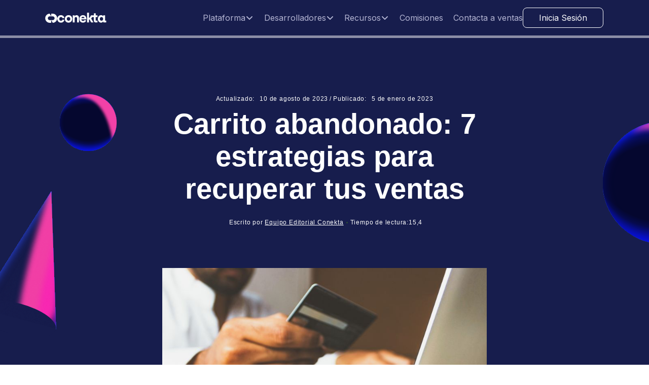

--- FILE ---
content_type: text/html; charset=utf-8
request_url: https://www.conekta.com/blog/carrito-abandonado
body_size: 29755
content:
<!DOCTYPE html><!-- Last Published: Mon Dec 22 2025 19:35:57 GMT+0000 (Coordinated Universal Time) --><html data-wf-domain="www.conekta.com" data-wf-page="6543fdcf72975bbfc58deb9c" data-wf-site="627d6459c869502c47565dac" lang="es" data-wf-collection="6543fdcf72975bbfc58dea3f" data-wf-item-slug="carrito-abandonado"><head><meta charset="utf-8"/><title>Carrito Abandonado: 7 Estrategias para Recuperar tus Ventas</title><meta content="¿Tienes una tienda virtual y quieres evitar perder ventas? Te servirá conocer el fenómeno del carrito abandonado y cómo reducirlo lo más posible." name="description"/><meta content="Carrito Abandonado: 7 Estrategias para Recuperar tus Ventas" property="og:title"/><meta content="¿Tienes una tienda virtual y quieres evitar perder ventas? Te servirá conocer el fenómeno del carrito abandonado y cómo reducirlo lo más posible." property="og:description"/><meta content="https://cdn.prod.website-files.com/632ea1956f3e9d4d62987e64/6396efbfe59c080d373a3246_que-es-pasarela-de-pago.jpeg" property="og:image"/><meta content="Carrito Abandonado: 7 Estrategias para Recuperar tus Ventas" property="twitter:title"/><meta content="¿Tienes una tienda virtual y quieres evitar perder ventas? Te servirá conocer el fenómeno del carrito abandonado y cómo reducirlo lo más posible." property="twitter:description"/><meta content="https://cdn.prod.website-files.com/632ea1956f3e9d4d62987e64/6396efbfe59c080d373a3246_que-es-pasarela-de-pago.jpeg" property="twitter:image"/><meta property="og:type" content="website"/><meta content="summary_large_image" name="twitter:card"/><meta content="width=device-width, initial-scale=1" name="viewport"/><meta content="Zwkt0JK1TEbx_VJ6lzlOBPBERZ6_bcZPx-HKyTACAjQ" name="google-site-verification"/><link href="https://cdn.prod.website-files.com/627d6459c869502c47565dac/css/conektame.shared.53fbb61ef.min.css" rel="stylesheet" type="text/css"/><link href="https://fonts.googleapis.com" rel="preconnect"/><link href="https://fonts.gstatic.com" rel="preconnect" crossorigin="anonymous"/><script src="https://ajax.googleapis.com/ajax/libs/webfont/1.6.26/webfont.js" type="text/javascript"></script><script type="text/javascript">WebFont.load({  google: {    families: ["Inconsolata:400,700","Inter:100,200,300,regular,500,600,700,800,900","Inter:regular,500,600,700,800,900"]  }});</script><script type="text/javascript">!function(o,c){var n=c.documentElement,t=" w-mod-";n.className+=t+"js",("ontouchstart"in o||o.DocumentTouch&&c instanceof DocumentTouch)&&(n.className+=t+"touch")}(window,document);</script><link href="https://cdn.prod.website-files.com/627d6459c869502c47565dac/632ce3005d83f2299013bd3c_favicon.ico" rel="shortcut icon" type="image/x-icon"/><link href="https://cdn.prod.website-files.com/627d6459c869502c47565dac/6369073b27284747cce0d7c5_Conekta%20Engine.png" rel="apple-touch-icon"/><link href="https://www.conekta.com/blog/carrito-abandonado" rel="canonical"/><link rel="shortcut icon" href="https://assets.conekta.com/website/Home/favicon.ico">
<!-- Google tag (gtag.js) -->
<script async src="https://www.googletagmanager.com/gtag/js?id=G-C7WF3PZZDH">
</script>
<script>
  window.dataLayer = window.dataLayer || [];
  function gtag(){dataLayer.push(arguments);}
  gtag('js', new Date());

  gtag('config', 'G-C7WF3PZZDH');
</script>
<!-- Google Tag Manager (Universal Analytics) -->
<script>(function(w,d,s,l,i){w[l]=w[l]||[];w[l].push({'gtm.start':
new Date().getTime(),event:'gtm.js'});var f=d.getElementsByTagName(s)[0],
j=d.createElement(s),dl=l!='dataLayer'?'&l='+l:'';j.async=true;j.src=
'https://www.googletagmanager.com/gtm.js?id='+i+dl;f.parentNode.insertBefore(j,f);
})(window,document,'script','dataLayer','GTM-KQ9682KV');</script>
<!-- End Google Tag Manager -->
<!-- Google Tag Manager (GA4) -->
<script>(function(w,d,s,l,i){w[l]=w[l]||[];w[l].push({'gtm.start':
new Date().getTime(),event:'gtm.js'});var f=d.getElementsByTagName(s)[0],
j=d.createElement(s),dl=l!='dataLayer'?'&l='+l:'';j.async=true;j.src=
'https://www.googletagmanager.com/gtm.js?id='+i+dl;f.parentNode.insertBefore(j,f);
})(window,document,'script','dataLayer','GTM-PMX28DK');</script>
<!-- End Google Tag Manager -->
<style>
/* Utils */
.u-bg--light {
  background-color: #fff;
}

.u-color-primary {
  color: #2c4cf5;
}

.u-stroke-primary {
  stroke: #2c4cf5;
}

.u-fill-primary {
  fill: #2c4cf5;
}

.u-color-secondary {
  color: #8d8fba;
}

.u-element-invisible {
  display: none;
}

.u-element-visible--flex {
  display: flex;
}

.u-gap-navbar-light {
  display: flex;
  gap: 71px;
}

/* Slider */
.w-slider-nav-invert > div.w-active {
  background-color: #fff;
}

.w-slider-nav-invert > div {
  background-color: #e5e5e566;
}

/* Light navbar */
.conekta--visible {
  display: flex;
}

.conekta--invisible {
  display: none;
}

.u-invisible {
  display: none;
}

.navbar--light {
  background-color: #fff;
}

.conekta-navbar__button--light {
  border: 1px solid #171d4d;
  color: #171d4d;
}

#navbar__btn--login:hover,
#navbar__btn--register:hover {
  background-color: #8a93e5;
  border: none;
  color: #f7f9ff;
  font-family: Inter, sans-serif;
  font-size: 16px;
}

/* Dropdown SVG */
.navmenu__dropdown-svg {
  stroke: #8d8fba;
}

.navmenu__dropdowon-wrappersvg {
  align-items: center;
  display: flex;
}

.navmenu__dropdown-productlink:hover * svg {
  stroke: #2c4cf5;
}

.conekta-navbar-product-item__link:hover * svg {
  stroke: #2c4cf5;
}

/* Dropdown - Toggle */
.conekta-navbar-dropdown__toggle:hover * svg {
  stroke: #2c4cf5;
}

.conekta-light-navbar-dropdown__toggle:hover * svg {
  stroke: #2c4cf5;
}

/* Media queries */
@media screen and (max-width: 991px) {
  .conekta-dark-navbar-dropdown__toggle:hover {
    color: #2c4cf5;
  }
  .conekta-dark-navbar-dropdown__toggle:hover * svg {
    stroke: #2c4cf5;
  }
  .conekta-dark-navbar__link:hover {
    color: #2c4cf5;
  }
}

@media screen and (max-width: 520px) {
  /* Link embedded in a paragraph*/
  .termsyc__h3,
  .termsyc__subtitle {
    word-break: break-word;
  }

  .termsyc__link--embedded {
    word-break: break-all;
  }
}

</style>
<style>
.w-webflow-badge {
  position: fixed !important;
  display: none !important;
  visibility: hidden !important;
  }
</style>
<style>
 /* ----- Menu Light v6 ----- */
.u-navbar-v6-display--flex {
  display: flex;
}

.u-conekta-navbar-v6--light {
  background-color: #fdfeff;
  box-shadow: 0 4px 16px 0 rgb(44 76 245 / 8%);
}

.u-navbar-v6-display--hidden {
  display: none;
}

.u-navbar-v6-menu-wrapper--scrolled {
  display: flex;
  gap: 71px;
}

@media screen and (min-width: 780px) {
  #conekta-v6-light-menu-wrapper {
    transform: none !important;
  }
}
</style>
<style>
 /* ----- Menu Dark v6 ----- */
.u-navbar-v6-display--flex {
  display: flex;
}

.u-navbar-v6-display--hidden {
  display: none;
}

.u-navbar-v6-menu-wrapper--scrolled {
  display: flex;
  gap: 71px;
}

.u-navbar-v6-brand-wrapper--scrolled {
  color: #171d4d;
}

.u-navbar-v6-cta-login--scrolled {
  border: 1px solid #212247;
  color: #212247;
}

.u-navbar-v6-dropdown-toggle--scrolled:hover {
  color: #2c4cf5;
}

.u-navbar-v6-menu-option-link--scrolled:hover {
  color: #2c4cf5;
}

.u-conekta-navbar-v6--light {
  background-color: #fdfeff;
  box-shadow: 0 4px 16px 0 rgb(44 76 245 / 8%);
}

@media screen and (min-width: 780px) {
  #conekta-v6-dark-menu-wrapper {
    transform: none !important;
  }
}
</style>

<script>
  window.markerConfig = {
    project: '64c2eb61b0f024dbf90a048a', 
    source: 'snippet'
  };
</script>

<script>
    if (window.location.href.includes(".webflow.io")) {
        !(function (e, r, a) {
            if (!e.__Marker) {
                e.__Marker = {};
                var t = [],
                    n = { __cs: t };
                [
                    "show",
                    "hide",
                    "isVisible",
                    "capture",
                    "cancelCapture",
                    "unload",
                    "reload",
                    "isExtensionInstalled",
                    "setReporter",
                    "setCustomData",
                    "on",
                    "off",
                ].forEach(function (e) {
                    n[e] = function () {
                        var r = Array.prototype.slice.call(arguments);
                        r.unshift(e), t.push(r);
                    };
                }),
                    (e.Marker = n);
                var s = r.createElement("script");
                (s.async = 1),
                    (s.src = "https://edge.marker.io/latest/shim.js");
                var i = r.getElementsByTagName("script")[0];
                i.parentNode.insertBefore(s, i);
            }
        })(window, document);
    }
</script>

<script>function initApollo(){var n=Math.random().toString(36).substring(7),o=document.createElement("script");
o.src="https://assets.apollo.io/micro/website-tracker/tracker.iife.js?nocache="+n,o.async=!0,o.defer=!0,
o.onload=function(){window.trackingFunctions.onLoad({appId:"66311ac703e33901c75b698b"})},
document.head.appendChild(o)}initApollo();</script><script type="application/ld+json">
    {
      "@context": "https://schema.org",
      "@type": "Article",
      "mainEntityOfPage": {
        "@type": "WebPage",
        "@id": "https://google.com/article"
      },
      "headline": "Carrito Abandonado: 7 Estrategias para Recuperar tus Ventas",
      "image": [
        "https://cdn.prod.website-files.com/632ea1956f3e9d4d62987e64/6396efbfe59c080d373a3246_que-es-pasarela-de-pago.jpeg"
       ],
      "datePublished": "Jan 05, 2023",
      "dateModified": "Aug 10, 2023",
      "author": {
        "@type": "Person",
        "name": ""
      },
       "publisher": {
        "@type": "Organization",
        "name": "Conekta",
        "logo": {
          "@type": "ImageObject",
          "url": "https://cdn.prod.website-files.com/60ba7edb928ca1af6fd7612e/60ba7f21928ca1c183d762c7_conekta%20logo.svg"
        }
      }
    }
</script>    

<style>
.w-slider-nav-invert > div {
	background-color: #d4d8fa !important;
}
.w-slider-nav-invert > div.w-active {
	background-color: #2c4cf5 !important;
}
</style><script src="https://cdn.prod.website-files.com/627d6459c869502c47565dac%2F66ba5a08efe71070f98dd10a%2F673f6a5812da54edd354dea7%2Fkq9682kv-1.1.1.js" type="text/javascript"></script><script type="text/javascript">window.__WEBFLOW_CURRENCY_SETTINGS = {"currencyCode":"USD","symbol":"$","decimal":".","fractionDigits":2,"group":",","template":"{{wf {\"path\":\"symbol\",\"type\":\"PlainText\"} }} {{wf {\"path\":\"amount\",\"type\":\"CommercePrice\"} }} {{wf {\"path\":\"currencyCode\",\"type\":\"PlainText\"} }}","hideDecimalForWholeNumbers":false};</script></head><body><div data-animation="default" class="conekta-v7_1__navbar--dark w-nav" data-easing2="ease" data-easing="ease" data-collapse="medium" data-w-id="4a288de7-211a-799b-c0e9-14c910684375" role="banner" data-duration="400" id="conekta-v6-navbar--dark"><div class="conekta-v7_1__navbar-container-wrapper"><div id="conekta-v1-banner" class="banner-v1-ebook__wrapper--sticky"><p class="banner-v1-ebook__message">Descarga nuestro eBook con toda la información y novedades para los Hot Days 2023 🔥 <a href="https://www.conekta.com/ebooks/hot-days-2023/register" class="banner-v1-ebook__link">¡Lo quiero!</a></p></div><div id="conekta-v6-dark-navbar-container" class="conekta-v7_1__navbar-container"><a id="conekta-v6-dark-navbar-brand-wrapper" href="https://conekta.com" class="conekta-v7__menu__brand--dark w-inline-block"><div id="conekta-v6-dark-navbar-brand-logo" class="conekta-v7__dark-menu__brand-logo w-embed"><svg width="40" height="29" viewBox="0 0 40 29" fill="none" xmlns="http://www.w3.org/2000/svg">
	<path d="M24.9553 0H20.0155V8.09931H19.7922L15.0447 0C7.02347 0 0.5 6.50342 0.5 14.5C0.5 22.4966 7.02347 29 15.0447 29H19.9845V20.9041H20.2113L24.9553 29C32.9731 29 39.5 22.4966 39.5 14.5C39.5 6.50342 32.9765 0 24.9553 0ZM24.9553 20.5411H15.0447C11.7022 20.5411 8.98498 17.8322 8.98498 14.5C8.98498 11.1678 11.7022 8.4589 15.0447 8.4589H24.9553C28.2978 8.4589 31.015 11.1678 31.015 14.5C31.015 17.8322 28.2978 20.5411 24.9553 20.5411Z" fill="currentColor" />
</svg></div><div id="conekta-v6-dark-navbar-brand-text" class="conekta-v7__dark-menu__brand-text w-embed"><svg width="97" height="20" viewBox="0 0 97 20" fill="none" xmlns="http://www.w3.org/2000/svg">
    <path fill-rule="evenodd" clip-rule="evenodd"
        d="M22.168 4.88281C17.8832 4.88281 14.8335 8.09805 14.8335 12.3021C14.8335 16.5062 17.8594 19.697 22.168 19.697C26.4766 19.697 29.4747 16.4797 29.4747 12.3021C29.4747 8.12456 26.4726 4.88281 22.168 4.88281ZM22.718 15.9353C20.4902 16.2677 18.5266 14.2472 18.7092 11.9453C18.8601 10.0105 20.246 8.60776 22.168 8.60776C24.2012 8.60776 25.6109 10.1879 25.6109 12.3042C25.6109 14.2023 24.4513 15.6784 22.718 15.9374V15.9353Z"
        fill="currentColor" />
    <path fill-rule="evenodd" clip-rule="evenodd"
        d="M10.5252 13.5112H10.5212V13.5152C10.1003 15.0688 8.87326 15.9781 7.25904 15.9781C5.19609 15.9781 3.86381 14.3675 3.86381 12.3042C3.86381 10.2409 5.17028 8.60776 7.25904 8.60776C8.87525 8.60776 10.1241 9.54155 10.5431 11.1461C10.5431 11.1482 10.547 11.1502 10.549 11.1502L14.0634 10.2409H14.0654V10.2348C13.1779 6.70145 10.4915 4.88281 7.15182 4.88281C2.82141 4.88281 0 8.17757 0 12.3021C0 16.4267 2.82141 19.697 7.15182 19.697C10.4915 19.697 13.2037 17.9028 14.0674 14.4001C14.0674 14.396 14.0674 14.394 14.0634 14.394L10.5252 13.5091V13.5112Z"
        fill="currentColor" />
    <path fill-rule="evenodd" clip-rule="evenodd"
        d="M50.5769 4.88281C46.7409 4.88281 43.5562 7.88194 43.5562 12.3021C43.5562 16.7223 46.4788 19.697 50.6822 19.697C53.3408 19.697 56.0014 18.5206 56.9961 15.3645C56.9961 15.3624 56.9961 15.3583 56.9921 15.3583L53.6108 14.555C53.6108 14.555 53.6068 14.555 53.6048 14.5591C53.0807 15.7335 51.8834 16.2412 50.6305 16.2412C48.8337 16.2412 47.5034 15.1198 47.4756 13.2747C47.4756 13.2726 47.4775 13.2685 47.4815 13.2685H57.4428V12.2777C57.4428 8.09805 54.8081 4.88281 50.5789 4.88281H50.5769ZM53.5989 10.669H47.5053C47.5053 10.669 47.4994 10.6649 47.4994 10.6629C47.686 9.40699 48.8059 8.12456 50.5769 8.12456C52.1912 8.12456 53.4202 9.24592 53.6048 10.6629C53.6048 10.667 53.6048 10.669 53.5989 10.669V10.669Z"
        fill="currentColor" />
    <path fill-rule="evenodd" clip-rule="evenodd"
        d="M79.3531 5.22961H75.7058L75.7018 1.37214H72.1557L72.1497 5.22961H66.626L63.6517 9.9699H62.5021V0H58.6919V19.3485H62.5021V13.5644H63.7291L66.8087 19.3485H71.3456V19.3424L66.9417 11.8232V11.5276L68.8339 8.68951H71.8956V8.69359L71.9015 15.2607C71.9909 18.1415 73.5197 19.3526 76.2041 19.3526H79.2022V15.8438H79.1983L76.4305 15.8377C75.95 15.8356 75.6938 15.5033 75.7058 14.9589V8.69155H79.3551L79.3591 8.68747L79.3551 5.23369L79.3531 5.22961Z"
        fill="currentColor" />
    <path fill-rule="evenodd" clip-rule="evenodd"
        d="M94.8045 15.8347C94.5066 15.8021 94.1969 15.6003 94.1969 15.1477V5.24912H90.3867V6.87407H90.0968C90.0968 6.87407 89.4396 4.89844 86.2866 4.89844C82.7643 4.89844 79.9727 8.03213 79.9727 12.2933C79.9727 16.5545 82.7901 19.7146 86.3144 19.7146C88.2979 19.7146 89.5448 18.8706 90.0948 17.6085H90.3847V17.7716C90.3907 18.2039 90.5435 18.6279 90.8433 18.9297C91.0776 19.1642 91.4231 19.3619 91.9235 19.366H96.6073V15.8409L94.8045 15.8347ZM87.1503 15.9632C85.3236 15.9632 83.8365 14.5442 83.8365 12.3198C83.8365 10.0954 85.2958 8.6764 87.1245 8.6764C88.9531 8.6764 90.4363 9.98941 90.4363 12.3198C90.4363 14.3036 89.1318 15.9632 87.1503 15.9632V15.9632Z"
        fill="currentColor" />
    <path fill-rule="evenodd" clip-rule="evenodd"
        d="M37.9529 4.88281C36.3645 4.88281 35.1235 5.69631 34.6152 6.8564H34.3531V5.23145H30.5449V19.3483H34.3512V11.138L34.3591 10.9524C34.4365 9.84941 35.199 8.8667 36.2711 8.69543C37.8258 8.44466 38.9714 9.55582 38.9714 11.1257V19.3483H42.7797V9.86776L42.7757 9.62514C42.6665 6.9767 40.7663 4.88281 37.9509 4.88281H37.9529Z"
        fill="currentColor" />
</svg></div></a><nav role="navigation" id="conekta-v6-dark-menu-wrapper" class="conekta-v7__menu-wrapper w-nav-menu"><ul role="list" class="conekta-v7__menu"><li class="conekta-v7__menu__option--top"><div data-hover="false" data-delay="0" data-w-id="4a288de7-211a-799b-c0e9-14c91068437f" class="conekta-v7-menu__option-dropdown w-dropdown"><div class="conekta-v7-dark-menu__dropdown-toggle w-dropdown-toggle"><div class="conekta-v7-menu-toggle-text">Plataforma</div><div class="conekta-v7-menu-toggle-icon w-embed"><svg class="v5-navmenu__arrow-svg" width="16" height="16" viewBox="0 0 16 16" fill="none" xmlns="http://www.w3.org/2000/svg">
    <path d="M13 6L8 11L3 6" stroke="currentColor" stroke-width="2" stroke-linecap="round" stroke-linejoin="round" />
</svg></div></div><div class="conekta-v7-menu__dropdown-main w-dropdown-list"><div class="conekta-v7-submenu-content"><div class="conekta-v7-submenu-main"><h2 class="conekta-v7-submenu-subtitle">Plataforma</h2><p class="conekta-v7-submenu-paragraph">Conoce nuestra plataforma Conekta y con una integración acepta pagos con tarjeta, efectivo y transferencia.</p></div><div class="conekta-v7-submenu-columns"><div class="conekta-v8-submenu-column-1"><h3 class="conekta-v8-submenu-column-subtitle">Integraciones</h3><ul role="list" class="conekta-v8-submenu-list"><li class="conekta-v8-submenu-item"><a href="https://www.conekta.com/solutions/pagos-a-la-medida" class="conekta-v8-submenu-item-link--new w-inline-block"><div class="conekta-v8-submenu-item-icon w-embed"><svg class="v8-navmenu__dropdown-svg" width="32" height="32" viewBox="0 0 32 32" fill="none" xmlns="http://www.w3.org/2000/svg">
    <path
        d="M24.4615 7.43847H7.53846C7.10391 7.43847 6.68717 7.61109 6.37989 7.91836C6.07262 8.22563 5.9 8.64238 5.9 9.07693V22.9231C5.9 23.3576 6.07262 23.7744 6.37989 24.0816C6.68717 24.3889 7.10391 24.5615 7.53846 24.5615H24.4615C24.8961 24.5615 25.3128 24.3889 25.6201 24.0816C25.9274 23.7744 26.1 23.3576 26.1 22.9231V9.07693C26.1 8.64238 25.9274 8.22563 25.6201 7.91836C25.3128 7.61109 24.8961 7.43847 24.4615 7.43847ZM24.3615 9.17693V12.8231H7.63846V9.17693H24.3615ZM7.63846 14.5615H12.8231V22.8231H7.63846V14.5615ZM24.3615 22.8231H14.5615V14.5615H24.3615V22.8231Z"
        fill="currentColor" stroke="currentColor" stroke-width="0.2" />
</svg></div><div class="conekta-v8-submenu-item-content"><div class="conekta-v8-submenu-item-heading"><p class="conekta-v8-submenu-item-text">Pagos a la medida</p><p class="conekta-v8-submenu-item-pill--new">Nuevo</p></div><div class="conekta-v8-submenu-item-footer"><p class="conekta-v8-submenu-item-description">Elemento visual en tu ecommerce.</p></div></div></a></li><li class="conekta-v8-submenu-item"><a href="https://conekta.com/solutions/checkout" class="conekta-v8-submenu-item-link w-inline-block"><div class="conekta-v8-submenu-item-icon w-embed"><svg class="v5-navmenu__dropdown-svg" width="32" height="32" viewBox="0 0 32 32" fill="none" xmlns="http://www.w3.org/2000/svg">
    <path
        d="M23.8362 10.2222H8.16383C6.96878 10.2222 6 11.2074 6 12.4227V22.4662C6 23.6815 6.96878 24.6667 8.16383 24.6667H23.8362C25.0312 24.6667 26 23.6815 26 22.4662V12.4227C26 11.2074 25.0312 10.2222 23.8362 10.2222Z"
        stroke="currentColor" stroke-width="1.8" stroke-miterlimit="10" />
    <path
        d="M6 12.3889C6 11.3591 6.69634 10.3909 7.55919 10.2064L21.1075 7.36313C21.9703 7.1787 22.6667 7.87032 22.6667 8.88469"
        stroke="currentColor" stroke-width="1.8" stroke-miterlimit="10" />
    <path
        d="M10.5 22C11.3284 22 12 21.3284 12 20.5C12 19.6716 11.3284 19 10.5 19C9.67157 19 9 19.6716 9 20.5C9 21.3284 9.67157 22 10.5 22Z"
        stroke="currentColor" stroke-width="1.5" stroke-miterlimit="10" />
</svg></div><p class="conekta-v8-submenu-item-text">Checkout</p></a></li><li class="conekta-v8-submenu-item"><a href="https://conekta.com/solutions/plugins" class="conekta-v8-submenu-item-link w-inline-block"><div class="conekta-v8-submenu-item-icon w-embed"><svg class="v5-navmenu__dropdown-svg" width="32" height="32" viewBox="0 0 32 32" fill="none" xmlns="http://www.w3.org/2000/svg">
    <mask id="path-1-inside-1_6343_15075" fill="white">
        <rect x="6" y="9.33334" width="20" height="16.6667" rx="1.66667" />
    </mask>
    <rect x="6" y="9.33334" width="20" height="16.6667" rx="1.66667" stroke="currentColor" stroke-width="3.6"
        mask="url(#path-1-inside-1_6343_15075)" />
    <mask id="path-2-inside-2_6343_15075" fill="white">
        <rect x="8.5" y="6" width="6.66667" height="5" rx="1.66667" />
    </mask>
    <rect x="8.5" y="6" width="6.66667" height="5" rx="1.66667" stroke="currentColor" stroke-width="3.6"
        mask="url(#path-2-inside-2_6343_15075)" />
    <mask id="path-3-inside-3_6343_15075" fill="white">
        <rect x="16.8359" y="6" width="6.66667" height="5" rx="1.66667" />
    </mask>
    <rect x="16.8359" y="6" width="6.66667" height="5" rx="1.66667" stroke="currentColor" stroke-width="3.6"
        mask="url(#path-3-inside-3_6343_15075)" />
</svg></div><p class="conekta-v8-submenu-item-text">Plugin</p></a></li><li class="conekta-v8-submenu-item"><a href="https://conekta.com/solutions/button-link" class="conekta-v8-submenu-item-link w-inline-block"><div class="conekta-v8-submenu-item-icon w-embed"><svg class="navmenu__dropdown-svg" width="32" height="33" viewBox="0 0 32 33" fill="none" xmlns="http://www.w3.org/2000/svg">
    <path
        d="M12.3935 19.5364H8.35058C7.05239 19.5364 6 18.484 6 17.1858V11.7011C6 10.4029 7.05239 9.35056 8.35058 9.35056H22.4539C23.7521 9.35056 24.8045 10.4029 24.8045 11.7011V17.1858C24.8045 18.484 23.7521 19.5364 22.4539 19.5364H22.1719"
        stroke="currentColor" stroke-width="1.8" />
    <path
        d="M16.0585 18.7273L23.0154 22.4086C24.2177 23.0448 23.9851 24.832 22.6634 25.1128L20.9161 25.484C19.9194 25.6958 19.0848 26.3665 18.6632 27.2946L18.2599 28.1823C17.6806 29.4578 15.8045 29.2284 15.5217 27.8475L13.9737 20.2887C13.7281 19.0895 14.9762 18.1546 16.0585 18.7273Z"
        stroke="currentColor" stroke-width="1.8" />
</svg></div><p class="conekta-v8-submenu-item-text">Botón de pago</p></a></li><li class="conekta-v8-submenu-item"><a href="https://conekta.com/solutions/payment-link" class="conekta-v8-submenu-item-link w-inline-block"><div class="conekta-v8-submenu-item-icon w-embed"><svg class="v5-navmenu__dropdown-svg" width="32" height="34" viewBox="0 0 32 34" fill="none" xmlns="http://www.w3.org/2000/svg">
    <g clip-path="url(#clip0_6343_15096)">
        <path d="M12.8203 20.0545L19.1766 13.6889" stroke="currentColor" stroke-width="1.8" stroke-linecap="round"
            stroke-linejoin="round" />
        <path
            d="M17.5949 21.6483L14.9418 24.3014C14.5238 24.7194 14.0276 25.0509 13.4815 25.2771C12.9354 25.5033 12.3501 25.6198 11.759 25.6198C10.5652 25.6198 9.42031 25.1455 8.57618 24.3014C7.73204 23.4573 7.25781 22.3124 7.25781 21.1186C7.25781 19.9248 7.73204 18.7799 8.57618 17.9358L11.2293 15.2827"
            stroke="currentColor" stroke-width="1.8" stroke-linecap="round" stroke-linejoin="round" />
        <path
            d="M20.7719 18.4702L23.425 15.817C24.2691 14.9729 24.7434 13.828 24.7434 12.6342C24.7434 11.4404 24.2691 10.2956 23.425 9.45142C22.5809 8.60729 21.436 8.13306 20.2422 8.13306C19.0484 8.13306 17.9035 8.60729 17.0594 9.45142L14.4062 12.1045"
            stroke="currentColor" stroke-width="1.8" stroke-linecap="round" stroke-linejoin="round" />
    </g>
    <defs>
        <clipPath id="clip0_6343_15096">
            <rect width="24" height="24" fill="white" transform="translate(4 4.8764)" />
        </clipPath>
    </defs>
</svg></div><p class="conekta-v8-submenu-item-text">Link de pago</p></a></li></ul></div><div class="conekta-v5-submenu-column-2"><h3 class="conekta-v7-submenu-column-subtitle">MÉTODOS DE PAGO</h3><ul role="list" class="conekta-v7-submenu-list"><li class="conekta-v7-submenu-item"><a href="https://conekta.com/payments/cards" class="conekta-v7-submenu-item-link w-inline-block"><div class="conekta-v7-submenu-item-icon w-embed"><svg class="v6-navmenu__dropdown-svg" width="32" height="33" viewBox="0 0 32 33" fill="none" xmlns="http://www.w3.org/2000/svg">
    <rect x="6.74219" y="12.4716" width="17.7778" height="2.96296" fill="currentColor" />
    <rect x="6.75" y="10.2586" width="18.5" height="11.8333" rx="1.75" stroke="currentColor" stroke-width="1.5" />
    <line x1="9.71094" y1="17.6475" x2="14.1369" y2="17.6475" stroke="currentColor" stroke-width="1.5"
        stroke-linecap="square" />
</svg></div><div class="conekta-v7-submenu-item-content"><h4 class="conekta-v7-submenu-item-name">Tarjetas</h4></div></a></li><li class="conekta-v7-submenu-item"><a href="https://conekta.com/payments/cash" class="conekta-v7-submenu-item-link w-inline-block"><div class="conekta-v7-submenu-item-icon w-embed"><svg class="v6-navmenu__dropdown-svg" width="32" height="33" viewBox="0 0 32 33" fill="none" xmlns="http://www.w3.org/2000/svg">
    <path d="M14.3828 9.04608V12.8186M25.2811 9.04608V24.1361" stroke="currentColor" stroke-width="1.67667" />
    <path d="M6.83594 15.7527V24.9744M17.7343 15.7527V24.9744" stroke="currentColor" stroke-width="1.67667" />
    <path
        d="M25.2835 9.46525C25.2835 9.75631 24.9976 10.2801 23.9258 10.7803C22.922 11.2488 21.4764 11.5611 19.8344 11.5611C18.1924 11.5611 16.7467 11.2488 15.743 10.7803C14.6711 10.2801 14.3852 9.75631 14.3852 9.46525C14.3852 9.17418 14.6711 8.65036 15.743 8.15016C16.7467 7.68173 18.1924 7.36942 19.8344 7.36942C21.4764 7.36942 22.922 7.68173 23.9258 8.15016C24.9976 8.65036 25.2835 9.17418 25.2835 9.46525Z"
        stroke="currentColor" stroke-width="1.67667" />
    <path
        d="M17.7367 15.3336C17.7367 15.6247 17.4508 16.1485 16.3789 16.6487C15.3751 17.1171 13.9295 17.4294 12.2875 17.4294C10.6455 17.4294 9.19986 17.1171 8.19608 16.6487C7.12423 16.1485 6.83833 15.6247 6.83833 15.3336C6.83833 15.0425 7.12423 14.5187 8.19608 14.0185C9.19986 13.5501 10.6455 13.2378 12.2875 13.2378C13.9295 13.2378 15.3751 13.5501 16.3789 14.0185C17.4508 14.5187 17.7367 15.0425 17.7367 15.3336Z"
        stroke="currentColor" stroke-width="1.67667" />
    <path
        d="M17.7343 19.9444C17.7343 21.3334 15.2946 22.4594 12.2851 22.4594C9.27561 22.4594 6.83594 21.3334 6.83594 19.9444"
        stroke="currentColor" stroke-width="1.67667" />
    <path
        d="M17.7343 24.9744C17.7343 26.3634 15.2946 27.4894 12.2851 27.4894C9.27561 27.4894 6.83594 26.3634 6.83594 24.9744"
        stroke="currentColor" stroke-width="1.67667" />
    <path
        d="M25.2782 24.1361C25.2782 25.5251 22.8386 26.6511 19.8291 26.6511C18.6694 26.6511 17.5944 26.4839 16.7109 26.1989"
        stroke="currentColor" stroke-width="1.67667" />
    <path
        d="M25.2818 14.0761C25.2818 15.4651 22.8945 16.5911 19.9496 16.5911C18.8149 16.5911 17.7629 16.4239 16.8984 16.1389"
        stroke="currentColor" stroke-width="1.67667" />
    <path
        d="M25.2818 19.1061C25.2818 20.4951 22.8945 21.6211 19.9496 21.6211C18.8149 21.6211 17.7629 21.4539 16.8984 21.1689"
        stroke="currentColor" stroke-width="1.67667" />
</svg></div><div class="conekta-v7-submenu-item-content"><h4 class="conekta-v7-submenu-item-name">Conekta Efectivo</h4></div></a></li><li class="conekta-v7-submenu-item"><a href="https://conekta.com/payments/bank-transfers" class="conekta-v7-submenu-item-link w-inline-block"><div class="conekta-v7-submenu-item-icon w-embed"><svg class="v6-navmenu__dropdown-svg" width="32" height="34" viewBox="0 0 32 34" fill="none"
    xmlns="http://www.w3.org/2000/svg">
    <g clip-path="url(#clip0_6343_15136)">
        <path
            d="M23.8933 8.00566L7.14639 12.7741C7.00383 12.8135 6.87675 12.8964 6.78246 13.0115C6.68818 13.1265 6.63126 13.2681 6.61948 13.4171C6.60769 13.566 6.64161 13.715 6.7166 13.8437C6.7916 13.9725 6.90402 14.0747 7.03857 14.1365L14.7292 17.8151C14.8798 17.8856 15.0008 18.0079 15.0706 18.1602L18.7093 25.9351C18.7704 26.0711 18.8716 26.1848 18.9989 26.2606C19.1263 26.3364 19.2736 26.3707 19.4209 26.3588C19.5683 26.3469 19.7084 26.2893 19.8222 26.194C19.936 26.0987 20.018 25.9702 20.0569 25.8261L24.7737 8.89577C24.8095 8.77223 24.8117 8.64123 24.7801 8.51653C24.7486 8.39182 24.6844 8.27799 24.5944 8.18697C24.5043 8.09595 24.3918 8.03109 24.2684 7.99919C24.145 7.96729 24.0155 7.96952 23.8933 8.00566V8.00566Z"
            stroke="currentColor" stroke-width="1.8" stroke-linecap="round" stroke-linejoin="round" />
        <path d="M14.9609 17.9241L19.0219 13.8187" stroke="currentColor" stroke-width="1.8" stroke-linecap="round"
            stroke-linejoin="round" />
    </g>
    <defs>
        <clipPath id="clip0_6343_15136">
            <rect width="23" height="23.252" fill="white" transform="translate(5 4.74493)" />
        </clipPath>
    </defs>
</svg></div><div class="conekta-v7-submenu-item-content"><h4 class="conekta-v7-submenu-item-name">Transferencias</h4></div></a></li><li class="conekta-v7-submenu-item"><a href="https://conekta.com/payments/bnpl" class="conekta-v7-submenu-item-link w-inline-block"><div class="conekta-v7-submenu-item-icon w-embed"><svg class="v5-navmenu__dropdown-svg" width="26" height="28" viewBox="-10 -10 46 46" fill="currentColor" xmlns="http://www.w3.org/2000/svg">
  <g>
  <g>
		<path class="st1" d="M32.4,32.9H5c-0.5,0-1-0.1-1.5-0.3c-0.5-0.2-0.9-0.5-1.3-0.9c-0.4-0.4-0.7-0.8-0.9-1.3C1.1,30,1,29.5,1,29V7
			c0-0.5,0.1-1,0.3-1.5C1.5,5,1.8,4.6,2.2,4.2C2.5,3.8,3,3.6,3.4,3.4c0.5-0.2,1-0.3,1.5-0.3h23.3c0.7,0,1.2,0.5,1.2,1.2
			c0,0.7-0.5,1.2-1.2,1.2H5c-0.4,0-0.8,0.2-1.1,0.4C3.6,6.2,3.4,6.6,3.4,7c0,0.4,0.2,0.8,0.4,1.1c0,0,0,0,0,0C4.2,8.4,4.6,8.5,5,8.5
			h27.4c0.7,0,1.3,0.3,1.8,0.8c0,0,0,0,0,0c0.5,0.5,0.8,1.1,0.8,1.8v19.2c0,0.7-0.3,1.3-0.8,1.8C33.8,32.7,33.1,32.9,32.4,32.9z
			 M3.4,10.7V29c0,0.4,0.2,0.8,0.4,1.1c0.3,0.3,0.7,0.4,1.1,0.4h27.4c0,0,0.1,0,0.1,0c0,0,0-0.1,0-0.1V11.1c0,0,0-0.1,0-0.1
			c0,0-0.1,0-0.1,0H5C4.4,11,3.9,10.9,3.4,10.7C3.4,10.7,3.4,10.7,3.4,10.7z"/>
	</g>
	<g>
		<path class="st1" d="M26.2,22.8c1.1,0,2.1-0.9,2.1-2.1c0-1.1-0.9-2.1-2.1-2.1c-1.1,0-2.1,0.9-2.1,2.1
			C24.2,21.9,25.1,22.8,26.2,22.8z"/>
	</g>
  </g>
</svg></div><div class="conekta-v7-submenu-item-content"><h4 class="conekta-v7-submenu-item-name">Pago a Plazos</h4></div></a></li><li class="conekta-v7-submenu-item"><a href="https://conekta.com/payments/pago-directo-bbva" class="conekta-v7-submenu-item-link w-inline-block"><div class="conekta-v7-submenu-item-icon w-embed"><?xml version="1.0" encoding="utf-8"?>
<!-- Generator: Adobe Illustrator 27.9.0, SVG Export Plug-In . SVG Version: 6.00 Build 0)  -->
<svg version="1.1" id="Capa_1" xmlns="http://www.w3.org/2000/svg" xmlns:xlink="http://www.w3.org/1999/xlink" x="0px" y="0px"
	 viewBox="0 0 36 36" style="enable-background:new 0 0 36 36;" xml:space="preserve">
<style type="text/css">
	.st0{opacity:0.8;fill:#252751;}
</style>
<path class="st0" d="M30.2,12.9h0.1c0.1,0.1,0.2,0.2,0.3,0.4c1,1.9,2,3.8,3,5.7c0.5,0.9,1,1.8,1.5,2.8v0c0,0.1-0.1,0.1-0.1,0.1
	c-0.5,0-1,0-1.5,0c-0.1,0-0.1-0.1-0.2-0.2c-0.1-0.2-0.2-0.3-0.3-0.5c-0.1-0.2-0.2-0.5-0.4-0.7c-0.1-0.2-0.2-0.4-0.3-0.7
	c-0.1-0.1-0.2-0.3-0.2-0.4c-0.1-0.2-0.2-0.4-0.3-0.6c-0.1-0.2-0.3-0.5-0.4-0.7c-0.1-0.2-0.2-0.4-0.3-0.6c-0.1-0.2-0.2-0.3-0.2-0.4
	c-0.1-0.2-0.2-0.4-0.3-0.6c0-0.1-0.1-0.2-0.2-0.2c-0.1,0-0.1,0-0.2,0c-0.2,0.2-0.3,0.5-0.4,0.8c-0.1,0.2-0.2,0.4-0.3,0.7
	c-0.1,0.1-0.1,0.3-0.2,0.4c0,0.1-0.1,0.2-0.2,0.3c-0.1,0.2-0.2,0.4-0.3,0.5c-0.1,0.1-0.2,0.3-0.2,0.5c-0.1,0.2-0.2,0.3-0.2,0.5
	c-0.1,0.2-0.2,0.4-0.3,0.5c-0.1,0.1-0.2,0.3-0.2,0.5c-0.1,0.2-0.2,0.3-0.2,0.5c-0.1,0.2-0.2,0.3-0.3,0.5c0,0-0.1,0.1-0.1,0.1
	c-0.1,0-0.2,0-0.3,0c-0.4,0-0.7,0-1.1,0c-0.1,0-0.1,0-0.2-0.1c0-0.1,0-0.1,0-0.2c1.5-2.9,3.1-5.7,4.6-8.6
	C30.1,12.9,30.1,12.9,30.2,12.9L30.2,12.9z M1,14.3c0.1-0.1,0.3-0.1,0.4-0.1c1.4,0,2.7,0,4.1,0c0.4,0,0.8,0,1.2,0.2
	c0.6,0.2,1.2,0.7,1.4,1.4c0.1,0.2,0.1,0.5,0.1,0.8c0,0.3-0.1,0.6-0.2,0.8c-0.1,0.3-0.3,0.6-0.6,0.8c-0.1,0.1-0.2,0.1-0.2,0.2
	c0.4,0.1,0.7,0.4,0.9,0.7c0.4,0.5,0.5,1.2,0.4,1.8c0,0.4-0.2,0.8-0.4,1.2c-0.1,0.2-0.3,0.4-0.5,0.6c-0.5,0.3-1,0.5-1.6,0.6
	c-0.1,0-0.2,0-0.3,0H1.1C1.1,23.1,1,23,1,23L1,14.3 M2.5,15.5c0,0.1,0,0.1,0,0.2c0,0.7,0,1.3,0,2c0,0.1,0.1,0.1,0.2,0.1
	c0.9,0,1.8,0,2.6,0c0.1,0,0.2,0,0.4,0c0.3,0,0.5-0.1,0.7-0.4c0.1-0.1,0.2-0.3,0.2-0.5c0-0.1,0.1-0.3,0-0.4c0-0.2-0.1-0.5-0.3-0.6
	c-0.2-0.2-0.5-0.3-0.8-0.3c-0.1,0-0.2,0-0.3,0c-0.1,0-0.2,0-0.4,0c-0.7,0-1.4,0-2.2,0C2.7,15.5,2.6,15.5,2.5,15.5 M2.6,19.1
	C2.5,19.1,2.5,19.2,2.6,19.1c-0.1,0.2-0.1,0.3-0.1,0.4c0,0.7,0,1.4,0,2c0,0.1,0.1,0.2,0.2,0.2c0.9,0,1.9,0,2.8,0c0.1,0,0.2,0,0.3,0
	c0.3,0,0.7-0.1,0.9-0.3C6.9,21.3,7,21.1,7,20.8c0.1-0.3,0-0.6,0-0.9c-0.1-0.2-0.2-0.4-0.5-0.5c-0.3-0.2-0.6-0.2-0.9-0.2
	C4.6,19.1,3.6,19.1,2.6,19.1C2.6,19.1,2.6,19.1,2.6,19.1L2.6,19.1z M10.1,14.2c0.1,0,0.2,0,0.3,0c1.4,0,2.9,0,4.3,0
	c0.7,0,1.3,0.3,1.8,0.7c0.4,0.4,0.6,0.8,0.6,1.3c0,0.2,0,0.4,0,0.6c-0.1,0.4-0.2,0.9-0.5,1.1c-0.1,0.1-0.2,0.2-0.3,0.2
	c0,0-0.1,0-0.1,0.1c0.4,0.1,0.7,0.4,0.9,0.7c0.1,0.1,0.2,0.3,0.2,0.4c0.1,0.3,0.2,0.6,0.2,1c0,0.3,0,0.5-0.1,0.8
	c-0.1,0.4-0.3,0.8-0.6,1.1c-0.1,0.1-0.3,0.2-0.4,0.3c-0.4,0.2-0.9,0.4-1.3,0.4c-0.1,0-0.3,0-0.4,0h-4.6C10,23.1,10,23,10,22.9
	c0-2.8,0-5.7,0-8.5C10,14.3,10,14.2,10.1,14.2 M11.6,15.5c0,0-0.1,0-0.1,0.1c0,0.1,0,0.1,0,0.2c0,0.6,0,1.2,0,1.8
	c0,0.1,0,0.1,0.1,0.2c0.2,0,0.4,0,0.5,0c0.8,0,1.5,0,2.3,0c0.3,0,0.5-0.1,0.7-0.2c0.2-0.1,0.4-0.3,0.5-0.6c0.1-0.2,0-0.4,0-0.6
	c0-0.1-0.1-0.3-0.1-0.4c-0.2-0.3-0.5-0.5-0.9-0.5c-0.1,0-0.3,0-0.4,0c-0.1,0-0.2,0-0.3,0C13.2,15.5,12.4,15.5,11.6,15.5
	C11.7,15.5,11.6,15.5,11.6,15.5 M11.6,19.1c-0.1,0-0.1,0.1-0.1,0.2c0,0.7,0,1.4,0,2.1c0,0.1,0,0.2,0,0.3c0,0.1,0.1,0.1,0.1,0.1
	c0.9,0,1.9,0,2.8,0c0.1,0,0.2,0,0.4,0c0.3,0,0.6-0.1,0.9-0.3c0.2-0.2,0.3-0.5,0.3-0.7c0-0.1,0-0.3,0-0.4c0-0.3-0.1-0.6-0.4-0.8
	c-0.3-0.2-0.7-0.3-1.1-0.3c-0.9,0-1.9,0-2.8,0C11.7,19.1,11.6,19.1,11.6,19.1L11.6,19.1z M17.6,14.4c0-0.1,0-0.2,0.1-0.2
	c0.5,0,0.9,0,1.4,0c0.1,0,0.1,0,0.1,0.1c0.1,0.2,0.2,0.4,0.3,0.5c0.1,0.1,0.1,0.2,0.2,0.3c0.1,0.2,0.2,0.4,0.3,0.7
	c0.1,0.2,0.2,0.5,0.4,0.7c0.1,0.3,0.3,0.5,0.4,0.7c0.1,0.2,0.2,0.4,0.3,0.5c0.1,0.2,0.2,0.4,0.3,0.6c0.1,0.1,0.1,0.3,0.2,0.4
	c0.1,0.2,0.2,0.4,0.3,0.5c0.1,0.2,0.2,0.4,0.3,0.5c0.1,0.1,0.2,0.1,0.3,0c0.1-0.2,0.2-0.4,0.3-0.5c0.1-0.2,0.2-0.3,0.2-0.5
	c0.1-0.2,0.2-0.4,0.3-0.5c0.1-0.2,0.2-0.4,0.3-0.6c0.1-0.3,0.3-0.5,0.4-0.8c0.1-0.2,0.2-0.4,0.3-0.5c0.1-0.2,0.2-0.4,0.3-0.6
	c0.1-0.2,0.2-0.3,0.3-0.5c0.1-0.2,0.2-0.3,0.3-0.5c0.1-0.2,0.2-0.5,0.4-0.7c0-0.1,0.1,0,0.2,0c0.5,0,0.9,0,1.4,0
	c0.1,0,0.1,0,0.1,0.1c0,0.1,0,0.2-0.1,0.2c-1.5,2.7-2.9,5.4-4.4,8.2c-0.1,0.2-0.2,0.3-0.3,0.4h-0.1c-0.2-0.1-0.2-0.3-0.3-0.5
	C20.6,19.9,19.1,17.1,17.6,14.4L17.6,14.4z"/>
</svg></div><div class="conekta-v7-submenu-item-content"><h4 class="conekta-v7-submenu-item-name">Pago directo</h4></div></a></li><li class="conekta-v7-submenu-item"><a href="https://conekta.com/payments/apple-pay" class="conekta-v7-submenu-item-link w-inline-block"><div class="conekta-v7-submenu-item-icon w-embed"><?xml version="1.0" encoding="utf-8"?>
<!-- Generator: Adobe Illustrator 27.9.0, SVG Export Plug-In . SVG Version: 6.00 Build 0)  -->
<svg version="1.1" id="Capa_1" xmlns="http://www.w3.org/2000/svg" xmlns:xlink="http://www.w3.org/1999/xlink" x="0px" y="0px" width="26" height="26"
	 viewBox="-2 -2  32 32" style="enable-background:new 0 0 32 32;" xml:space="preserve">
<style type="text/css">
	.st0{fill:#A4A7C6;}
</style>
<path class="st0" d="M26.8,11.5c-0.2,0.1-3.1,1.8-3.1,5.4c0,4.2,3.7,5.7,3.8,5.7c0,0.1-0.6,2-1.9,4c-1.2,1.7-2.5,3.5-4.4,3.5
	S18.8,29,16.6,29s-2.9,1.2-4.7,1.2s-3-1.6-4.4-3.6c-1.6-2.3-3-5.9-3-9.4c0-5.5,3.6-8.4,7.1-8.4c1.9,0,3.4,1.2,4.6,1.2
	c1.1,0,2.9-1.3,5-1.3C22,8.7,24.9,8.8,26.8,11.5L26.8,11.5z M20.2,6.4c0.9-1,1.5-2.5,1.5-3.9c0-0.2,0-0.4-0.1-0.6
	c-1.4,0.1-3.1,1-4.2,2.1c-0.8,0.9-1.6,2.4-1.6,3.8c0,0.2,0,0.4,0.1,0.5c0.1,0,0.2,0,0.4,0C17.7,8.4,19.3,7.5,20.2,6.4L20.2,6.4z"/>
</svg></div><div class="conekta-v7-submenu-item-content"><h4 class="conekta-v7-submenu-item-name">Apple Pay</h4></div></a></li></ul></div><div class="conekta-v5-submenu-column-2"><h3 class="conekta-v7-submenu-column-subtitle">Herramientas</h3><ul role="list" class="conekta-v7-submenu-list"><li class="conekta-v7-submenu-item"><a href="https://www.conekta.com/partnerships" class="conekta-v7-submenu-item-link w-inline-block"><div class="conekta-v7-submenu-item-icon w-embed"><svg class="v6-navmenu__dropdown-svg" width="32" height="33" viewBox="0 0 32 33" fill="none" xmlns="http://www.w3.org/2000/svg">
    <path
        d="M16 20.8856C18.0711 20.8856 19.75 19.1883 19.75 17.0945C19.75 15.0008 18.0711 13.3035 16 13.3035C13.9289 13.3035 12.25 15.0008 12.25 17.0945C12.25 19.1883 13.9289 20.8856 16 20.8856Z"
        stroke="currentColor" stroke-width="1.8" stroke-linecap="round" stroke-linejoin="round" />
    <path
        d="M22.375 14.8198C23.2485 14.8184 24.1103 15.0233 24.8916 15.4182C25.6729 15.8131 26.3521 16.3871 26.875 17.0945"
        stroke="currentColor" stroke-width="1.8" stroke-linecap="round" stroke-linejoin="round" />
    <path
        d="M5.125 17.0945C5.64794 16.3871 6.32714 15.8131 7.10843 15.4182C7.88972 15.0233 8.75149 14.8184 9.625 14.8198"
        stroke="currentColor" stroke-width="1.8" stroke-linecap="round" stroke-linejoin="round" />
    <path
        d="M10.6016 24.2976C11.0955 23.275 11.8635 22.4133 12.8182 21.8105C13.7729 21.2077 14.8759 20.8881 16.0016 20.8881C17.1272 20.8881 18.2302 21.2077 19.1849 21.8105C20.1396 22.4133 20.9077 23.275 21.4016 24.2976"
        stroke="currentColor" stroke-width="1.8" stroke-linecap="round" stroke-linejoin="round" />
    <path
        d="M9.62805 14.8199C9.05865 14.8205 8.50084 14.6572 8.01981 14.3492C7.53877 14.0412 7.15438 13.6012 6.91153 13.0805C6.66869 12.5599 6.57742 11.9801 6.6484 11.4089C6.71938 10.8378 6.94968 10.2989 7.31238 9.85512C7.67508 9.41138 8.1552 9.08115 8.69665 8.90302C9.2381 8.72489 9.81851 8.70621 10.3701 8.84917C10.9216 8.99214 11.4216 9.29083 11.8114 9.71036C12.2013 10.1299 12.465 10.6529 12.5718 11.2184"
        stroke="currentColor" stroke-width="1.8" stroke-linecap="round" stroke-linejoin="round" />
    <path
        d="M19.4297 11.2184C19.5364 10.6529 19.8002 10.1299 20.1901 9.71036C20.5799 9.29083 21.0799 8.99214 21.6314 8.84917C22.183 8.70621 22.7634 8.72489 23.3048 8.90302C23.8463 9.08115 24.3264 9.41138 24.6891 9.85512C25.0518 10.2989 25.2821 10.8378 25.3531 11.4089C25.4241 11.9801 25.3328 12.5599 25.0899 13.0805C24.8471 13.6012 24.4627 14.0412 23.9817 14.3492C23.5006 14.6572 22.9428 14.8205 22.3734 14.8199"
        stroke="currentColor" stroke-width="1.8" stroke-linecap="round" stroke-linejoin="round" />
</svg></div><div class="conekta-v7-submenu-item-content"><h4 class="conekta-v7-submenu-item-name">Partners program</h4></div></a></li></ul></div></div></div></div></div></li><li class="conekta-v7__menu__option"><div data-hover="false" data-delay="0" data-w-id="4a288de7-211a-799b-c0e9-14c9106843c7" class="conekta-v7-menu__option-dropdown w-dropdown"><div class="conekta-v7-dark-menu__dropdown-toggle w-dropdown-toggle"><div class="conekta-v7-menu-toggle-text">Desarrolladores</div><div class="conekta-v7-menu-toggle-icon w-embed"><svg class="v5-navmenu__arrow-svg" width="16" height="16" viewBox="0 0 16 16" fill="none" xmlns="http://www.w3.org/2000/svg">
    <path d="M13 6L8 11L3 6" stroke="currentColor" stroke-width="2" stroke-linecap="round" stroke-linejoin="round" />
</svg></div></div><div class="conekta-v7-menu__dropdown-main w-dropdown-list"><div class="conekta-v7-submenu-content"><div class="conekta-v7-submenu-main"><h2 class="conekta-v7-submenu-subtitle">Desarrolladores</h2><p class="conekta-v7-submenu-paragraph">Conoce las herramientas e información necesaria para implementar nuestras soluciones y conecta con nuestros desarrolladores.</p></div><div class="conekta-v7-submenu-columns"><div class="conekta-v7-submenu-column-1"><ul role="list" class="conekta-v7-submenu-list"><li class="conekta-v7-submenu-item"><a href="https://developers.conekta.com/" class="conekta-v7-submenu-item-link w-inline-block"><div class="conekta-v7-submenu-item-icon w-embed"><svg class="v6-navmenu__dropdown-svg" width="32" height="33" viewBox="0 0 32 33" fill="none" xmlns="http://www.w3.org/2000/svg">
    <path
        d="M23.0565 23.5642H10.7895C10.0149 23.5642 9.19802 22.9476 8.9586 22.1842L6.56436 14.3887C6.32493 13.6253 6.77561 13.0087 7.55022 13.0087H19.8172C20.5918 13.0087 21.4087 13.6253 21.6481 14.3887L24.0282 22.1842C24.2677 22.9476 23.817 23.5642 23.0424 23.5642H23.0565Z"
        stroke="currentColor" stroke-width="1.56471" stroke-miterlimit="10" />
    <path
        d="M10.736 12.9065C10.5465 10.9895 11.9671 10.5031 12.7113 10.5031L17.9065 10.5603L19.0565 9.3157C19.3677 8.97236 19.8007 8.78638 20.2607 8.78638H24.2248C24.9689 8.78638 25.4965 9.55891 25.4154 10.5031L25.4965 21.8336C25.4965 23.9223 23.7242 23.536 22.9801 23.536"
        stroke="currentColor" stroke-width="1.56471" stroke-miterlimit="10" />
</svg></div><div class="conekta-v7-submenu-item-content"><h4 class="conekta-v7-submenu-item-name">Documentación</h4></div></a></li><li class="conekta-v7-submenu-item"><a href="https://developers.conekta.com/page/pruebas" class="conekta-v7-submenu-item-link w-inline-block"><div class="conekta-v7-submenu-item-icon w-embed"><svg class="v6-navmenu__dropdown-svg" width="32" height="34" viewBox="0 0 32 34" fill="none" xmlns="http://www.w3.org/2000/svg">
    <g clip-path="url(#clip0_6343_10738)">
        <path d="M9.5 12.814L4.625 16.8765L9.5 20.939" stroke="currentColor" stroke-width="1.8" stroke-linecap="round"
            stroke-linejoin="round" />
        <path d="M22.5 12.814L27.375 16.8765L22.5 20.939" stroke="currentColor" stroke-width="1.8" stroke-linecap="round"
            stroke-linejoin="round" />
        <path d="M19.25 7.93896L12.75 25.814" stroke="currentColor" stroke-width="1.8" stroke-linecap="round"
            stroke-linejoin="round" />
    </g>
    <defs>
        <clipPath id="clip0_6343_10738">
            <rect width="26" height="26" fill="white" transform="translate(3 3.87646)" />
        </clipPath>
    </defs>
</svg></div><div class="conekta-v7-submenu-item-content"><h4 class="conekta-v7-submenu-item-name">Kit de pruebas</h4></div></a></li><li class="conekta-v7-submenu-item"><a href="https://status.conekta.com/" class="conekta-v7-submenu-item-link w-inline-block"><div class="conekta-v7-submenu-item-icon w-embed"><svg class="v6-navmenu__dropdown-svg" width="32" height="34" viewBox="0 0 32 34" fill="none" xmlns="http://www.w3.org/2000/svg">
    <g clip-path="url(#clip0_6343_10770)">
        <path d="M5.4375 17.0516H8.6875L12.75 8.01624L19.25 25.2657L23.3125 17.0516H26.5625" stroke="currentColor"
            stroke-width="1.8" stroke-linecap="round" stroke-linejoin="round" />
    </g>
    <defs>
        <clipPath id="clip0_6343_10770">
            <rect width="26" height="26.2848" fill="white" transform="translate(3 3.90918)" />
        </clipPath>
    </defs>
</svg></div><div class="conekta-v7-submenu-item-content"><h4 class="conekta-v7-submenu-item-name">Estado <br/>de servicios</h4></div></a></li><li class="conekta-v5-submenu-item"><a href="https://developers.conekta.com/reference/" class="conekta-v5-submenu-item-link w-inline-block"><div class="conekta-v5-submenu-item-icon w-embed"><svg class="v5-navmenu__dropdown-svg" width="32" height="32" viewBox="0 0 32 32" fill="none"
    xmlns="http://www.w3.org/2000/svg">
    <rect x="5.9" y="7.9" width="20.2" height="16.9" rx="1.85" stroke="currentColor" stroke-width="1.8" />
    <path d="M6.10156 12.5L25.3516 12.5" stroke="currentColor" stroke-width="1.8" />
    <path d="M13.9375 15.8L10.5 18.55L13.9375 21.3" stroke="currentColor" stroke-width="1.5" stroke-linecap="round"
        stroke-linejoin="round" />
    <path d="M18.0625 21.3L21.5 18.55L18.0625 15.8" stroke="currentColor" stroke-width="1.5" stroke-linecap="round"
        stroke-linejoin="round" />
</svg></div><p class="conekta-v5-submenu-item-text">Referencia de la API</p></a></li></ul></div></div></div></div></div></li><li class="conekta-v7__menu__option"><div data-hover="false" data-delay="0" data-w-id="4a288de7-211a-799b-c0e9-14c9106843f6" class="conekta-v7-menu__option-dropdown w-dropdown"><div class="conekta-v7-dark-menu__dropdown-toggle w-dropdown-toggle"><div class="conekta-v7-menu-toggle-text">Recursos</div><div class="conekta-v7-menu-toggle-icon w-embed"><svg class="v5-navmenu__arrow-svg" width="16" height="16" viewBox="0 0 16 16" fill="none" xmlns="http://www.w3.org/2000/svg">
    <path d="M13 6L8 11L3 6" stroke="currentColor" stroke-width="2" stroke-linecap="round" stroke-linejoin="round" />
</svg></div></div><div class="conekta-v7-menu__dropdown-main w-dropdown-list"><div class="conekta-v7-submenu-content"><div class="conekta-v7-submenu-main"><h2 class="conekta-v7-submenu-subtitle">Recursos</h2><p class="conekta-v7-submenu-paragraph">Descubre Conekta, guías y notas sobre nuestras soluciones.</p></div><div class="conekta-v7-submenu-columns"><div class="conekta-v7-submenu-column-1"><ul role="list" class="conekta-v7-submenu-list"><li class="conekta-v7-submenu-item"><a href="https://conekta.com/blog" class="conekta-v7-submenu-item-link w-inline-block"><div class="conekta-v7-submenu-item-icon w-embed"><svg class="v6-navmenu__dropdown-svg" width="32" height="33" viewBox="0 0 32 33" fill="none" xmlns="http://www.w3.org/2000/svg">
    <g clip-path="url(#clip0_6343_11107)">
        <path
            d="M24.25 8.67529H7.75C7.33579 8.67529 7 9.01108 7 9.42529V22.9253C7 23.3395 7.33579 23.6753 7.75 23.6753H24.25C24.6642 23.6753 25 23.3395 25 22.9253V9.42529C25 9.01108 24.6642 8.67529 24.25 8.67529Z"
            stroke="currentColor" stroke-width="1.8" stroke-linecap="round" stroke-linejoin="round" />
        <path d="M11.125 13.1753H20.875" stroke="currentColor" stroke-width="1.5" stroke-linecap="round"
            stroke-linejoin="round" />
        <path d="M11.125 16.1753H20.875" stroke="currentColor" stroke-width="1.5" stroke-linecap="round"
            stroke-linejoin="round" />
        <path d="M11.125 19.1753H20.875" stroke="currentColor" stroke-width="1.5" stroke-linecap="round"
            stroke-linejoin="round" />
    </g>
    <defs>
        <clipPath id="clip0_6343_11107">
            <rect width="24" height="24" fill="white" transform="translate(4 4.17529)" />
        </clipPath>
    </defs>
</svg></div><div class="conekta-v7-submenu-item-content"><h4 class="conekta-v7-submenu-item-name">Blog</h4></div></a></li><li class="conekta-v7-submenu-item"><a href="https://www.conekta.com/about-us" class="conekta-v7-submenu-item-link w-inline-block"><div class="conekta-v7-submenu-item-icon w-embed"><svg class="v6-navmenu__dropdown-svg" width="32" height="33" viewBox="0 0 32 33" fill="none" xmlns="http://www.w3.org/2000/svg">
    <path d="M4.625 25.4634H27.375" stroke="currentColor" stroke-width="1.8" stroke-linecap="round"
        stroke-linejoin="round" />
    <path
        d="M17.625 25.4634V7.58838C17.625 7.37289 17.5394 7.16623 17.387 7.01385C17.2347 6.86148 17.028 6.77588 16.8125 6.77588H7.0625C6.84701 6.77588 6.64035 6.86148 6.48798 7.01385C6.3356 7.16623 6.25 7.37289 6.25 7.58838V25.4634"
        stroke="currentColor" stroke-width="1.8" stroke-linecap="round" stroke-linejoin="round" />
    <path
        d="M25.75 25.4634V14.0884C25.75 13.8729 25.6644 13.6662 25.512 13.5139C25.3597 13.3615 25.153 13.2759 24.9375 13.2759H17.625"
        stroke="currentColor" stroke-width="1.8" stroke-linecap="round" stroke-linejoin="round" />
    <path d="M9.5 10.8384H12.75" stroke="currentColor" stroke-width="1.5" stroke-linecap="round" stroke-linejoin="round" />
    <path d="M11.125 17.3384H14.375" stroke="currentColor" stroke-width="1.5" stroke-linecap="round"
        stroke-linejoin="round" />
    <path d="M9.5 21.4009H12.75" stroke="currentColor" stroke-width="1.5" stroke-linecap="round" stroke-linejoin="round" />
    <path d="M20.875 21.4009H22.5" stroke="currentColor" stroke-width="1.5" stroke-linecap="round" stroke-linejoin="round" />
    <path d="M20.875 17.3384H22.5" stroke="currentColor" stroke-width="1.5" stroke-linecap="round" stroke-linejoin="round" />
</svg></div><div class="conekta-v7-submenu-item-content"><h4 class="conekta-v7-submenu-item-name">Compañía</h4></div></a></li><li class="conekta-v7-submenu-item"><a href="https://help.conekta.com/hc/es-419" class="conekta-v7-submenu-item-link w-inline-block"><div class="conekta-v7-submenu-item-icon w-embed"><svg class="v6-navmenu__dropdown-svg" width="32" height="34" viewBox="0 0 32 34" fill="none" xmlns="http://www.w3.org/2000/svg">
    <g clip-path="url(#clip0_6343_11161)">
        <path
            d="M16 25.8764C20.9706 25.8764 25 21.847 25 16.8764C25 11.9058 20.9706 7.8764 16 7.8764C11.0294 7.8764 7 11.9058 7 16.8764C7 21.847 11.0294 25.8764 16 25.8764Z"
            stroke="currentColor" stroke-width="1.8" stroke-linecap="round" stroke-linejoin="round" />
        <path
            d="M16 22.8764C16.6213 22.8764 17.125 22.3727 17.125 21.7514C17.125 21.1301 16.6213 20.6264 16 20.6264C15.3787 20.6264 14.875 21.1301 14.875 21.7514C14.875 22.3727 15.3787 22.8764 16 22.8764Z"
            fill="currentColor" />
        <path
            d="M16 18.3764V17.6264C16.5192 17.6264 17.0267 17.4725 17.4584 17.184C17.8901 16.8956 18.2265 16.4856 18.4252 16.0059C18.6239 15.5263 18.6758 14.9985 18.5746 14.4893C18.4733 13.9801 18.2233 13.5124 17.8562 13.1453C17.489 12.7781 17.0213 12.5281 16.5121 12.4268C16.0029 12.3256 15.4751 12.3775 14.9955 12.5762C14.5158 12.7749 14.1058 13.1114 13.8174 13.543C13.529 13.9747 13.375 14.4822 13.375 15.0014"
            stroke="currentColor" stroke-width="1.8" stroke-linecap="round" stroke-linejoin="round" />
    </g>
    <defs>
        <clipPath id="clip0_6343_11161">
            <rect width="24" height="24" fill="white" transform="translate(4 4.8764)" />
        </clipPath>
    </defs>
</svg></div><div class="conekta-v7-submenu-item-content"><h4 class="conekta-v7-submenu-item-name">Centro de ayuda</h4></div></a></li><li class="conekta-v7-submenu-item"><a href="http://www.conekta.com/glosario" class="conekta-v7-submenu-item-link w-inline-block"><div class="conekta-v7-submenu-item-icon w-embed"><svg class="v6-navmenu__dropdown-svg" width="32" height="33" viewBox="0 0 32 33" fill="none" xmlns="http://www.w3.org/2000/svg">
    <path d="M20.875 6.30176V16.0518L17.625 13.6143L14.375 16.0518V6.30176" stroke="currentColor" stroke-width="1.8" stroke-linecap="round"
        stroke-linejoin="round" />
    <path
        d="M7.87502 24.9893C7.87368 24.6688 7.93581 24.3512 8.05783 24.0549C8.17985 23.7586 8.35934 23.4893 8.58595 23.2627C8.81256 23.0361 9.08181 22.8566 9.37814 22.7346C9.67448 22.6126 9.99205 22.5504 10.3125 22.5518H24.125V6.30178H10.3125C9.99205 6.30044 9.67448 6.36257 9.37814 6.48459C9.08181 6.60661 8.81256 6.7861 8.58595 7.01271C8.35934 7.23932 8.17985 7.50856 8.05783 7.8049C7.93581 8.10124 7.87368 8.41881 7.87502 8.73928V24.9893Z"
        stroke="currentColor" stroke-width="1.8" stroke-linecap="round" stroke-linejoin="round" />
    <path d="M7.875 24.9893V25.8018H22.5" stroke="currentColor" stroke-width="1.8" stroke-linecap="round" stroke-linejoin="round" />
</svg></div><div class="conekta-v7-submenu-item-content"><h4 class="conekta-v7-submenu-item-name">Glosario</h4></div></a></li></ul></div></div></div></div></div></li><li class="conekta-v7__menu__option"><a href="https://conekta.com/pricing" class="conekta-v7-dark-menu-option-link">Comisiones</a></li><li class="conekta-v7__menu__option"><a href="https://conekta.com/page/contacto-ventas" class="conekta-v7-dark-menu-option-link">Contacta a ventas</a></li></ul><div class="conekta-v7__menu_ctas-wrapper"><div class="conekta-v7__menu_ctas"><a href="https://panel.conekta.com/" class="conekta-v7__dark-menu_cta-secondary--light">Inicia Sesión</a><a id="conekta-v6-dark-navbar-cta-register" href="http://panel.conekta.com/" class="conekta-v7__dark-menu_cta-primary--dark">Regístrate Gratis</a></div></div></nav><div id="conekta-v6-dark-menu-icon-wrapper" class="conekta-v7__dark-menu__icon-wrapper w-nav-button"><div id="conekta-v6-dark-navbar-menu-icon--hamburger-light" data-is-ix2-target="1" class="conekta-v7__dark-navbar-menu-icon--light-hamburger" data-w-id="4a288de7-211a-799b-c0e9-14c91068442a" data-animation-type="lottie" data-src="https://cdn.prod.website-files.com/627d6459c869502c47565dac/63d8550bd02204f039043cbd_v3-lottie-menu--light.json" data-loop="0" data-direction="1" data-autoplay="0" data-renderer="svg" data-default-duration="3" data-duration="0" data-ix2-initial-state="0"></div><div id="conekta-v6-dark-navbar-menu-icon--hamburger-dark" data-is-ix2-target="1" class="conekta-v7__dark-navbar-menu-icon--dark-hamburger" data-w-id="4a288de7-211a-799b-c0e9-14c91068442b" data-animation-type="lottie" data-src="https://cdn.prod.website-files.com/627d6459c869502c47565dac/63d8550ff0d22355d712d7ad_v3-lottie-menu--dark.json" data-loop="0" data-direction="1" data-autoplay="0" data-renderer="svg" data-default-duration="3" data-duration="0" data-ix2-initial-state="0"></div></div></div></div></div><div class="navbar_progress"><div data-w-id="43c63358-fd6b-4896-6b06-6564d78aa89c" class="navbar-progress-bar-animation"></div></div><div class="blogpost-main-section bar-space blog-text-sep section-22 section-23 section-24 section-25 section-26 section-27 section-28 section-29 section-30 section-31 section-32 section-33 section-34"><div class="blogpost__info-wrap"><div class="date-wrapper"><div class="blog-text-date">Actualizado:</div><div class="blog-text-date margin-side-10px">10</div><div class="blog-text-date"> de </div><div m8l-translate-month="" class="blog-text-date">8</div><div class="blog-text-date"> de </div><div class="blog-text-date">2023</div></div><div class="text-blog-sep">/</div><div class="date-wrapper"><div class="blog-text-date">Publicado:</div><div class="blog-text-date margin-side-10px">5</div><div class="blog-text-date"> de </div><div m8l-translate-month="" class="blog-text-date">1</div><div class="blog-text-date"> de </div><div class="blog-text-date">2023</div></div></div><h1 class="blogpost__title">Carrito abandonado: 7 estrategias para recuperar tus ventas</h1><div class="blogpost__info-wrap vertical"><div class="info-author-wrapper"><div class="info-author w-dyn-bind-empty"></div><div class="info-author">Escrito por <a href="https://www.conekta.com/equipo-editorial" target="_blank" class="blog_link-editorial">Equipo Editorial Conekta</a></div></div><div class="separator"></div><div class="info-author-wrapper w-condition-invisible"><div>Revisado por</div><div class="info-author w-dyn-bind-empty"></div></div><div class="separator w-condition-invisible"></div><div class="info-reading-time-wrapper"><div class="text-block-43">Tiempo de lectura:</div><div class="text-block-43">15,4</div></div></div><img src="https://cdn.prod.website-files.com/632ea1956f3e9d4d62987e64/6396efbfe59c080d373a3246_que-es-pasarela-de-pago.jpeg" loading="lazy" alt="" sizes="(max-width: 479px) 92vw, (max-width: 991px) 74vw, 50vw" srcset="https://cdn.prod.website-files.com/632ea1956f3e9d4d62987e64/6396efbfe59c080d373a3246_que-es-pasarela-de-pago-p-500.jpeg 500w, https://cdn.prod.website-files.com/632ea1956f3e9d4d62987e64/6396efbfe59c080d373a3246_que-es-pasarela-de-pago.jpeg 800w" class="blogpost__image"/></div><div class="blogpost-content-section"><div class="blogpost__left"><div class="blogpost__jump-to-section"><h3 class="heading-3">Tabla de Contenidos</h3><ul role="list" class="jump-to__list"><li class="jump-to__item first"><a href="#Subtitle-1" class="jump-to__link">Introducción</a></li><li class="jump-to__item"><a href="#Subtitle-2" class="jump-to__link">¿Qué es un carrito abandonado en un e-commerce?</a></li><li class="jump-to__item"><a href="#Subtitle-3" class="jump-to__link">¿Por qué se producen los carritos abandonados?</a></li><li class="jump-to__item"><a href="#Subtitle-4" class="jump-to__link">¿Cómo reducir los carritos abandonados?</a></li><li class="jump-to__item"><a href="#Subtitle-5" class="jump-to__link">¿Por qué es rechazada una compra en línea y cómo solucionarlo?</a></li><li class="jump-to__item"><a href="#Subtitle-6" class="jump-to__link">Gana la batalla de los carritos abandonados con Smart Retry by Conekta</a></li><li class="jump-to__item w-condition-invisible"><a href="#Subtitle-7" class="jump-to__link w-dyn-bind-empty"></a></li><li class="jump-to__item w-condition-invisible"><a href="#Subtitle-8" class="jump-to__link w-dyn-bind-empty"></a></li><li class="jump-to__item w-condition-invisible"><a href="#Subtitle-9" class="jump-to__link w-dyn-bind-empty"></a></li><li class="jump-to__item w-condition-invisible"><a href="#Subtitle-10" class="jump-to__link w-dyn-bind-empty"></a></li></ul></div><div class="div-social-share"><a href="#" class="w-inline-block"><img src="https://cdn.prod.website-files.com/60ba7edb928ca1af6fd7612e/60bfd9b073824d644369449c_icon_facebook_circle.svg" loading="lazy" alt="" class="share-icons"/></a><a href="#" class="w-inline-block"><img src="https://cdn.prod.website-files.com/60ba7edb928ca1af6fd7612e/60bfd9b073824df03f69449b_icon_twitter_circle.svg" loading="lazy" alt="" class="share-icons"/></a><a href="#" class="w-inline-block"><img src="https://cdn.prod.website-files.com/60ba7edb928ca1af6fd7612e/60bfd9b073824d0e36694499_icon_youtube_circle.svg" loading="lazy" alt="" class="share-icons"/></a><a href="#" class="w-inline-block"><img src="https://cdn.prod.website-files.com/60ba7edb928ca1af6fd7612e/60bfd9b073824d413e694498_icon_linkedin_circle.svg" loading="lazy" alt="" class="share-icons"/></a><a href="#" class="w-inline-block"><img src="https://cdn.prod.website-files.com/60ba7edb928ca1af6fd7612e/60bfd9b073824d646d69449a_icon_share_circle.svg" loading="lazy" alt="" class="share-icons"/></a></div><div class="share-wrap"><div class="textblock textblock--xs">Compártelo</div><div class="sharebuttons-wrapper"><div class="w-embed"><a class="w-inline-block sharebuttons__icon facebook" href="https://www.facebook.com/sharer/sharer.php?u=&t=" title="Share on Facebook" target="_blank" onclick="window.open('https://www.facebook.com/sharer/sharer.php?u=' + encodeURIComponent(document.URL) + '&t=' + encodeURIComponent(document.URL)); return false;"> </a></div><div class="w-embed"><a class="w-inline-block sharebuttons__icon twitter" href="https://twitter.com/intent/tweet?" target="_blank" title="Tweet" onclick="window.open('https://twitter.com/intent/tweet?text=' + encodeURIComponent(document.title) + ':%20 ' + encodeURIComponent(document.URL)); return false;"></a></div><div class="w-embed"><a class="w-inline-block sharebuttons__icon whatsapp" href="https://web.whatsapp.com//send?text=" title="Share On Whatsapp" onclick="window.open('whatsapp://send?text=' + encodeURIComponent(document.title) + '%20' + encodeURIComponent(document.URL)); return false;"></a></div><div class="w-embed"><a class="w-inline-block sharebuttons__icon linkedin" href="http://www.linkedin.com/shareArticle?mini=true&url=&title=&summary=&source=" target="_blank" title="Share on LinkedIn" onclick="window.open('http://www.linkedin.com/shareArticle?mini=true&url=' + encodeURIComponent(document.URL) + '&title=' + encodeURIComponent(document.title)); return false;"></a></div></div></div></div><div class="blogpost__wrapper"><div class="blogpost__content"><div id="Subtitle-1" class="blogpost__subsection blogpost__subsection--first"><h2 class="blogpost__subtitle">Introducción</h2><div class="blogpost__richtext w-richtext"><p>Dirigir una tienda en línea a veces puede ser más desafiante que dirigir una tienda física, pues las preocupaciones van desde contar con la mercancía en venta hasta adoptar <a href="https://www.conekta.com/blog/10-estrategias-de-marketing-digital-para-tu-negocio-en-linea">estrategias de marketing digital</a> a través de redes sociales, cubrir costos de envíos de mercancía y, por supuesto, garantizar un sencillo método de pago que no ahuyente clientes. </p><p>Este último punto tiene que ver con el tema de hoy: el llamado abandono del carrito de compras. Sigue leyendo para conocer 7 estrategias para evitarlo. ¡Empecemos!</p></div></div><div id="Subtitle-2" class="blogpost__subsection"><h2 class="blogpost__subtitle">¿Qué es un carrito abandonado en un e-commerce?</h2><div class="blogpost__richtext w-richtext"><p>Uno de los mayores problemas que enfrentan las tiendas dentro del comercio electrónico es el conocido abandono de carrito o carrito abandonado. Hace referencia a <strong>cuando el cliente escoge los productos y los guarda en su carrito pero no llega a finalizar el proceso de compra</strong>.</p><p>Este fenómeno es equivalente a cuando una persona entra a una tienda, toma una canasta y la llena con productos, pero decide abandonarla justo antes de pagar. </p><p>En múltiples oportunidades esto se debe a factores externos, como una tarjeta rechazada o si el cliente decide postergar la compra para otro momento. Sin embargo, es importante estudiar la estructura del sitio web de tu empresa para determinar que no existan otros factores que frenen a clientes potenciales de concretar la compra.</p></div></div><div id="Subtitle-3" class="blogpost__subsection"><h2 class="blogpost__subtitle">¿Por qué se producen los carritos abandonados?</h2><div class="blogpost__richtext w-richtext"><p>Uno de los mayores problemas de una tienda en línea son las <a href="https://www.conekta.com/blog/tasa-de-conversion">tasas de conversión</a>. En ocasiones se tiene mucho tráfico web, pero no se refleja en las ventas y es allí donde aparecen los tan indeseados carritos abandonados. </p><p>De hecho, la tasa de abandono de carrito puede <strong>variar considerablemente entre países, ciudades y tipos de negocio</strong>. No obstante, según un informe del <a href="https://baymard.com/lists/cart-abandonment-rate">Instituto Baymard</a>, la tasa promedio a nivel mundial es de entre un 55 % y un 80 %. En el caso de Latinoamérica, el índice de abandono de carritos es cercano al 75%, de acuerdo con el sitio <a href="https://moosend.com/blog/cart-abandonment-rate-infographic/">Moosend</a>.</p><p>A continuación, te decimos cuáles son sus principales o posibles causas:</p><h3>Gastos de envío muy elevados</h3><p>En algunas oportunidades, los clientes están a gusto con los costos de los productos por lo que llenan el carrito de ellos, pero al toparse con elevados costos de envío no ejecutan el pago. </p><h3>El cliente no está listo para comprar o solo estaba probando</h3><p>Esta causa de carrito de compras abandonado es muy difícil de controlar por los desarrolladores del sitio web, a veces los clientes piensan comprar el producto pero poco antes de concretar deciden comprarlo en otro momento o en otro lugar. </p><h3>Falta de información del producto</h3><p>La poca información sobre el producto que se desea adquirir puede frenar una compra potencial, es importante que cada artículo cuente con una descripción bien detallada donde se indique desde el peso, medidas, color, garantía, entre otras cosas. </p><h3>Proceso de compra muy complicado y poco intuitivo</h3><p>Si el cliente no encuentra la manera de concretar la compra en los primeros minutos, es muy probable que busque otra página con el mismo producto o uno similar y finalice la compra.</p><h3>Tiempos de espera muy largos</h3><p>La mayoría de las veces se realizan las compras a último momento y se necesita el producto en ese mismo instante. Como cuando te invitan a un cumpleaños al día siguiente y buscas regalo urgentemente, o si daña el control del televisor y se procura conseguir uno ese mismo día. Así ocurre con la mayoría de compras cotidianas. </p><p>Si el tiempo de espera para recibir el producto sobrepasa la semana, es muy probable que el cliente cancele la compra. </p><h3>Sitio web lento</h3><p>La experiencia de usuario debe ser cómoda y agradable. Un sitio web mal elaborado, poco atractivo y lento puede hacer sentir al cliente que ese no es el lugar indicado para hacer una compra. Recuerda que tu página web es la imagen de tu tienda, un mal <em>website</em> se refleja como una tienda mal estructurada. </p><p>Ahora bien, aunque parezca algo desmotivador la alta tasa de carritos abandonados y las tantas razones por las que puede suceder, ¡tenemos buenas noticias! En Conekta traemos una lista de opciones para que ofrezcas una mejor experiencia de compra a tus clientes y se reduzca esta tasa al máximo. </p></div></div><div id="Subtitle-4" class="blogpost__subsection"><h2 class="blogpost__subtitle">¿Cómo reducir los carritos abandonados?</h2><div class="blogpost__richtext w-richtext"><p>Para evitar los carritos abandonados en tu <em>e-commerce</em> puedes seguir una serie de estrategias de marketing que te ayudarán a analizar a tus potenciales clientes. Acá te compartimos 7 de ellas:</p><h3>1. Enviar campañas de email marketing</h3><p>Esta estrategía consiste en la recolección de la dirección de correo electrónico de los clientes previos o personas que han demostrado interés en la página y <strong>enviarles de forma ocasional correos con los nuevos productos u ofertas</strong> del momento (esto también es conocido como <em>newsletter</em>). </p><p>De igual manera, se puede utilizar para enviar un email de carrito abandonado al cliente como recordatorio de que hizo un carrito pero no finalizó el proceso de pago. </p><h3>2. Ofrecer envío gratis, rápido y devoluciones asequibles</h3><p>Los envíos costosos tienden a ahuyentar a los clientes, la solución es contar con un vehículo propio de la empresa que se utilice para la entrega de mercancía. Si esto no es posible, enlazarse con otras empresas de <em>delivery</em> o transporte donde se te cobre un costo reducido y puedas ofrecer un envío gratis y rápido a los clientes potenciales.</p><p>También es importante<strong> contar con </strong><a href="https://www.conekta.com/blog/como-funcionan-las-devoluciones"><strong>políticas de devoluciones</strong></a><strong> claras</strong> que sean agradables para el cliente, es aterrador comprar algo por Internet si no se te ofrece ningún tipo de garantía. Esto puede impactar positivamente tus ventas.  </p><h3>3. Hacer publicidad con Google Ads </h3><p>La publicidad es, sin lugar a dudas, una de las mejores herramientas para aumentar tu número de visitas y ventas. Se ha utilizado desde hace décadas con la radio, el periódico, los canales de televisión y aunque estos todavía parecen ser excelentes recursos de difusión, el Internet parece fungir como campeón publicitario esta década.  </p><p>Dentro de los más conocidos recursos publicitarios digitales destaca <strong>Google Ads</strong>, este es un servicio y programa de la empresa Google que se utiliza para ofrecer resultados patrocinados cuando un potencial cliente realiza una búsqueda en internet. Una de las ventajas de este servicio es que le aparecerá tu anuncio a toda persona (en las zonas que tú escojas) que busque productos con gran similitud a los que ofreces. </p><p>Una de las funciones más poderosas de los anuncios online es la de <a href="https://www.conekta.com/blog/remarketing-que-es"><em>remarketing</em></a> o <em>retargeting</em>. Esto quiere decir que quienes hayan ingresado previamente a tu tienda virtual se toparán con más anuncios de tus productos, aumentando la posibilidad de compras. En el presente, esta aplicación cuenta con múltiples funciones estadísticas para que sigas el progreso publicitario de tu empresa. </p><h3>4. Presentar distintas <a href="https://www.conekta.com/blog/medios-de-pago">formas de pago</a></h3><p>Ampliar y optimizar las opciones de pago puede hacer que tu tienda tenga una ventaja y <a href="https://www.conekta.com/blog/ventaja-competitiva-que-es-y-como-crearla-en-ecommerce">resalte ante tu competencia</a>. Lo ideal es que <strong>el cliente tenga todas las opciones posibles</strong> para adquirir el producto, desde <a href="https://www.conekta.com/payments/cards">pagos con tarjetas</a> de crédito o débito hasta <a href="https://www.conekta.com/payments/cash">pagos con efectivo</a>.</p><p>De forma adicional, asegúrate que la sección de pagos cuente con un protocolo cifrado de seguridad, usualmente conocido como SSL. Con esto se hace la transacción de dinero e información más segura por Internet. Esto puede generar más confianza en la clientela potencial y <a href="https://www.conekta.com/blog/tips-para-prevenir-fraudes-en-el-comercio-electronico">prevenir fraudes en el comercio electrónico</a>. </p><h3>5. Incluir asesores de venta en línea</h3><p>Crear un sitio web que sea fácil de navegar para los nuevos visitantes es indispensable. Hoy en día, existen muchas <a href="https://www.conekta.com/blog/plataformas-de-comercio-electronico-mexico">plataformas de<em> e-commerce</em></a><em> </em>que facilitan el proceso. Entre las más conocidas encontramos Prestashop, Shopify y Woocommerce.</p><p>Es recomendable tener un chat o sección de ayuda al cliente guiada por asesores de venta, en la cual los clientes potenciales puedan describir sus inquietudes y que los asesores den la respuesta en un plazo breve. </p><h3>6. Dar facilidades para guardar productos en el carrito</h3><p>Algunas páginas mejor diseñadas ofrecen recuperación de carritos, es decir que quedan guardadas las compras pendientes del cliente, haciendo que <strong>cuando inicie sesión se tope con los carritos abandonados de tu tienda</strong>. Esto favorece que complete las órdenes previas.</p><p>Usualmente esto se acompaña de la campaña de email marketing, con recordatorios para el cliente sobre su compra pendiente. </p><h3>7. Ofrecer cupones y descuentos especiales</h3><p>Como mencionamos anteriormente, algunos clientes potenciales abandonan el carrito porque no están listos para comprar el producto. <strong>Ofrecer descuentos temporales genera la necesidad de comprarlo inmediatamente</strong> a mejor precio. </p><p>Adicionalmente, la entrega de cupones electrónicos a clientes regulares puede incentivarlos a comprar cada vez con mayor regularidad.</p></div></div></div><div class="article-break hide"><div class="article-break__text">¡Es hora de votar por tu Pyme favorita! Reconoce el esfuerzo que hacen todas las Pymes para lograr un impacto positivo en el país.</div><a href="https://bit.ly/3FG6zkC" class="primarybutton w-button">Vota aquí</a></div><div class="blogpost__content"><div id="Subtitle-5" class="blogpost__subsection _5"><h2 class="blogpost__subtitle">¿Por qué es rechazada una compra en línea y cómo solucionarlo?</h2><div class="blogpost__richtext w-richtext"><p>En muchas ocasiones el cliente abandona el carrito de compra porque su pago fue rechazado por el banco. De acuerdo con Banxico, 87% de los compradores en línea utiliza la tarjeta de débito y de crédito como su método de pago favorito, pero no siempre es aceptado por las plataformas. </p><p>Según datos de la CONDUSEF, <strong>únicamente el 62.7% de las compras en línea realizadas con tarjetas son autorizadas</strong> por los bancos, mayormente por las políticas internas de aceptación de los bancos. Esto quiere decir que contar con un solo método de pago como débito o crédito puede limitar considerablemente a los clientes. </p><p>Por ellos creamos <a href="https://www.conekta.com/blog/dile-adios-a-los-carritos-de-compra-abandonados-con-smartretry-by-conekta"><strong><em>Smart Retry</em></strong></a> de Conekta, una tecnología que funciona por medio de herramientas de <em>machine learning</em> y ciencia de datos, que a través de un aprendizaje constante de cada una de las compras aceptadas, contribuyen al aprendizaje del comportamiento de los bancos para tener mayor probabilidad de aceptación.</p></div></div><div id="Subtitle-6" class="blogpost__subsection"><h2 class="blogpost__subtitle">Gana la batalla de los carritos abandonados con Smart Retry by Conekta</h2><div class="blogpost__richtext w-richtext"><p><em>Smart Retry</em> es un sistema inteligente que realiza <strong>hasta 5 intentos adicionales</strong> de pago con varias entidades bancarias para recuperar en tiempo real tus ventas, algo fundamental para que el cliente permanezca en el sitio web y no abandone su carrito de compra por problemas de transacción. </p><p>El <em>Smart Retry</em> de Conekta tiene muchas ventajas que te ayudarán a ganar la batalla de los carritos abandonados. Algunas de ellas son:</p><ul role="list"><li>Obtendrás hasta 10% más de aceptación en <a href="https://www.conekta.com/blog/como-ofrecer-pago-con-tarjeta">pagos con tarjeta</a>.</li><li>El cliente tendrá 5 intentos de pago por cada transacción en tiempo real, maximizando la aceptación de todas tus compras.</li><li>Se encuentra integrada dentro de nuestra solución de pagos en línea con tarjeta <em>Conekta Gateway</em>, en donde puedes utilizar nuestra tecnología de <em>Smart Retry</em> pero con tus afiliaciones bancarias.</li></ul><p>Sin lugar a dudas disminuir el abandono de carritos es algo prioritario para que tu tienda virtual crezca sin perder clientes. Algunas herramientas novedosas de gran usabilidad, como las que te ofrece Conekta, podrían servirte como instrumento para facilitar la transacción con tarjetas de débito y crédito sin tanta tasa de rechazos y ventas perdidas. </p><p>Si necesitas más información acerca de cómo puedes aumentar las ventas de tu negocio en línea con nuestro sistema inteligente <em>Smart Retry</em>, <a href="https://www.conekta.com/page/contacto-ventas">contáctanos</a>. ¡Podemos ayudarte a potenciar tu <a href="https://www.conekta.com/blog/el-ecommerce-pasos-para-incluirlo-en-tu-estrategia"><em>e-commerce</em></a>!</p></div></div><div id="Subtitle-7" class="blogpost__subsection w-condition-invisible"><h2 class="blogpost__subtitle w-dyn-bind-empty"></h2><div class="blogpost__richtext w-dyn-bind-empty w-richtext"></div></div><div id="Subtitle-8" class="blogpost__subsection w-condition-invisible"><h2 class="blogpost__subtitle w-dyn-bind-empty"></h2><div class="blogpost__richtext w-dyn-bind-empty w-richtext"></div></div><div id="Subtitle-9" class="blogpost__subsection w-condition-invisible"><h2 class="blogpost__subtitle w-dyn-bind-empty"></h2><div class="blogpost__richtext w-dyn-bind-empty w-richtext"></div></div><div id="Subtitle-10" class="blogpost__subsection w-condition-invisible"><h2 class="blogpost__subtitle w-dyn-bind-empty"></h2><div class="blogpost__richtext w-dyn-bind-empty w-richtext"></div></div><div class="blogpost__subsection"><div class="faq_container"><div data-w-id="f4fe95dc-76f4-42da-6dad-e380858f9d73" class="faq_click_wrap"><div class="faq_block"><h3 class="faq-header">Términos y Condiciones Promoción</h3><img src="https://cdn.prod.website-files.com/5de5e812766a8e55594ae4cd/5de5e813766a8e84e24ae65a_plus.svg" alt="" class="faq_icon"/></div><div style="height:0PX;opacity:0" class="faq-comment"><div class="terms-conditions-richtext w-richtext"><p><em>Todas las marcas comerciales mencionadas en el presente artículo, diversas a CONEKTA®, son propiedad de sus respectivos titulares y no necesariamente tienen asociación o relación con GRUPO CONEKTAME, S.A. DE C.V.</em></p><p><em>Las marcas comerciales referidas son citadas con el único fin de ejemplificar y describir productos y/o servicios específicos que fueron objeto del presente artículo. La mención de estas marcas no implica ninguna alianza o relación comercial con sus titulares ni desprestigia los productos o servicios que amparan. El presente artículo tiene una intención informativa y no es una oferta de productos ni servicios. No se garantiza la veracidad de la información debido a que puede contener elementos obtenidos de fuentes públicas.</em></p><p>‍</p></div></div></div></div></div><div class="blogpost__subsection w-condition-invisible"><h2 class="blogpost__subtitle">Bibliografía</h2><div class="blogpost__richtext w-dyn-bind-empty w-richtext"></div></div></div></div></div><div class="info-section w-condition-invisible"><div class="author-block w-condition-invisible"><div class="author__wrapper"><img src="" loading="lazy" alt="" class="author__image w-dyn-bind-empty"/><div><div class="author__description">Escrito por:</div><div class="author__name w-dyn-bind-empty"></div><div class="author__role w-dyn-bind-empty"></div><a href="#" class="author__linkedin w-inline-block"></a><p class="author__description w-dyn-bind-empty"></p></div></div></div><div class="author-block editor w-condition-invisible"><div class="author__wrapper"><img src="" loading="lazy" alt="" class="author__image w-dyn-bind-empty"/><div><div class="author__description">Revisado por:</div><div class="author__name w-dyn-bind-empty"></div><div class="author__role w-dyn-bind-empty"></div><a href="#" class="author__linkedin w-inline-block"></a><p class="author__description w-dyn-bind-empty"></p></div></div></div></div><div class="keepreading-section"><div class="keepreading__container"><h2 class="h2">Sigue aprendiendo</h2><div class="collection-list-blog w-dyn-list"><div role="list" class="keepreading__collectionlist keep-learning w-dyn-items"><div role="listitem" class="keepreading__item w-dyn-item"><a href="/blog/falsos-positivos-como-evitar-perder-ventas-y-clientes-en-2025" class="keepreading__wrapper w-inline-block"><img src="https://cdn.prod.website-files.com/632ea1956f3e9d4d62987e64/6761dfbc48bb050b74ecd715_False%20postive%20blog.png" loading="lazy" alt="" class="keepreading__image"/><div class="keepreading__content blog"><div class="keepreading__title">Falsos Positivos: cómo evitar perder ventas y clientes en 2025</div><p class="keepreading__paragraph">Evita perder ventas y clientes por falsos positivos en pagos. Descubre estrategias accionables para reducir falsas declinaciones y mejorar tus ingresos en 2025.</p></div></a></div><div role="listitem" class="keepreading__item w-dyn-item"><a href="/blog/www-conekta-com-blog-machine-learning-en-accion-protege-el-buen-fin-de-fraudes-sin-comprometer-la-experiencia-de-usuario" class="keepreading__wrapper w-inline-block"><img src="https://cdn.prod.website-files.com/632ea1956f3e9d4d62987e64/673510333c8d3f5e2f09134c_Screenshot%202024-11-13%20at%202.46.31%E2%80%AFp.m..png" loading="lazy" alt="" sizes="(max-width: 479px) 86vw, (max-width: 767px) 87vw, (max-width: 991px) 43vw, (max-width: 1439px) 28vw, 354.2890625px" srcset="https://cdn.prod.website-files.com/632ea1956f3e9d4d62987e64/673510333c8d3f5e2f09134c_Screenshot%202024-11-13%20at%202.46.31%E2%80%AFp.m.-p-500.png 500w, https://cdn.prod.website-files.com/632ea1956f3e9d4d62987e64/673510333c8d3f5e2f09134c_Screenshot%202024-11-13%20at%202.46.31%E2%80%AFp.m.-p-800.png 800w, https://cdn.prod.website-files.com/632ea1956f3e9d4d62987e64/673510333c8d3f5e2f09134c_Screenshot%202024-11-13%20at%202.46.31%E2%80%AFp.m.-p-1080.png 1080w, https://cdn.prod.website-files.com/632ea1956f3e9d4d62987e64/673510333c8d3f5e2f09134c_Screenshot%202024-11-13%20at%202.46.31%E2%80%AFp.m..png 1101w" class="keepreading__image"/><div class="keepreading__content blog"><div class="keepreading__title">Machine Learning en Acción: Protege el Buen Fin de Fraudes Sin Comprometer la Experiencia de Usuario</div><p class="keepreading__paragraph">Descubre cómo Conekta utiliza machine learning para proteger tus transacciones en El Buen Fin sin comprometer la experiencia del usuario. Conoce los algoritmos y estrategias que revolucionan la prevención de fraudes en América Latina.</p></div></a></div><div role="listitem" class="keepreading__item w-dyn-item"><a href="/blog/blindar-tus-pagos-en-linea-pasarelas-de-pago-antifraude-avanzado-y-3d-secure-2-x" class="keepreading__wrapper w-inline-block"><img src="https://cdn.prod.website-files.com/632ea1956f3e9d4d62987e64/6716e60b07677a903108a55a_Antifraud%20and%20pasarela.webp" loading="lazy" alt="" sizes="(max-width: 479px) 86vw, (max-width: 767px) 87vw, (max-width: 991px) 43vw, (max-width: 1439px) 28vw, 354.2890625px" srcset="https://cdn.prod.website-files.com/632ea1956f3e9d4d62987e64/6716e60b07677a903108a55a_Antifraud%20and%20pasarela-p-500.webp 500w, https://cdn.prod.website-files.com/632ea1956f3e9d4d62987e64/6716e60b07677a903108a55a_Antifraud%20and%20pasarela-p-800.webp 800w, https://cdn.prod.website-files.com/632ea1956f3e9d4d62987e64/6716e60b07677a903108a55a_Antifraud%20and%20pasarela-p-1080.webp 1080w, https://cdn.prod.website-files.com/632ea1956f3e9d4d62987e64/6716e60b07677a903108a55a_Antifraud%20and%20pasarela-p-1600.webp 1600w, https://cdn.prod.website-files.com/632ea1956f3e9d4d62987e64/6716e60b07677a903108a55a_Antifraud%20and%20pasarela.webp 1792w" class="keepreading__image"/><div class="keepreading__content blog"><div class="keepreading__title">Blindar tus Pagos en Línea: Pasarelas de Pago, Antifraude Avanzado y 3D Secure 2.x</div><p class="keepreading__paragraph">Descubre cómo mejorar la aceptación de pagos, reducir el fraude y minimizar contracargos con estrategias avanzadas de pasarelas de pago, antifraude y 3D Secure 2.0 para grandes empresas. Aprende soluciones prácticas que optimizan la seguridad sin afectar la experiencia del usuario.</p></div></a></div><div role="listitem" class="keepreading__item w-dyn-item"><a href="/blog/asegura-y-protege-tus-ventas-con-3d-secure-2-y-conekta" class="keepreading__wrapper w-inline-block"><img src="https://cdn.prod.website-files.com/632ea1956f3e9d4d62987e64/67129907522541815180c44a_Screenshot%202024-10-18%20at%209.27.46%E2%80%AFa.m..png" loading="lazy" alt="" sizes="(max-width: 479px) 86vw, (max-width: 767px) 87vw, (max-width: 991px) 43vw, (max-width: 1439px) 28vw, 354.2890625px" srcset="https://cdn.prod.website-files.com/632ea1956f3e9d4d62987e64/67129907522541815180c44a_Screenshot%202024-10-18%20at%209.27.46%E2%80%AFa.m.-p-500.png 500w, https://cdn.prod.website-files.com/632ea1956f3e9d4d62987e64/67129907522541815180c44a_Screenshot%202024-10-18%20at%209.27.46%E2%80%AFa.m.-p-800.png 800w, https://cdn.prod.website-files.com/632ea1956f3e9d4d62987e64/67129907522541815180c44a_Screenshot%202024-10-18%20at%209.27.46%E2%80%AFa.m.-p-1080.png 1080w, https://cdn.prod.website-files.com/632ea1956f3e9d4d62987e64/67129907522541815180c44a_Screenshot%202024-10-18%20at%209.27.46%E2%80%AFa.m..png 1174w" class="keepreading__image"/><div class="keepreading__content blog"><div class="keepreading__title">Asegura y protege tus ventas con 3D Secure 2 y Conekta</div><p class="keepreading__paragraph">Protege tus ventas en línea con Conekta 3DS2, un protocolo avanzado de seguridad que autentica transacciones de alto riesgo, reduce fraudes, contracargos y mejora la aceptación de pagos. Descubre cómo nuestras soluciones flexibles, respaldadas por machine learning y autenticación en tiempo real, aseguran transacciones sin fricciones y protegen tu negocio. Implementa Conekta 3DS2 para disfrutar de una mayor seguridad y eficiencia en cada venta.</p></div></a></div><div role="listitem" class="keepreading__item w-dyn-item"><a href="/blog/la-historia-detras-de-conekta" class="keepreading__wrapper w-inline-block"><img src="https://cdn.prod.website-files.com/632ea1956f3e9d4d62987e64/6685af572da278545c8a6e8c_1719590663502.png" loading="lazy" alt="" sizes="(max-width: 479px) 86vw, (max-width: 767px) 87vw, (max-width: 991px) 43vw, (max-width: 1439px) 28vw, 354.2890625px" srcset="https://cdn.prod.website-files.com/632ea1956f3e9d4d62987e64/6685af572da278545c8a6e8c_1719590663502-p-500.png 500w, https://cdn.prod.website-files.com/632ea1956f3e9d4d62987e64/6685af572da278545c8a6e8c_1719590663502-p-800.png 800w, https://cdn.prod.website-files.com/632ea1956f3e9d4d62987e64/6685af572da278545c8a6e8c_1719590663502-p-1080.png 1080w, https://cdn.prod.website-files.com/632ea1956f3e9d4d62987e64/6685af572da278545c8a6e8c_1719590663502.png 1280w" class="keepreading__image"/><div class="keepreading__content blog"><div class="keepreading__title">La historia detrás de Conekta</div><p class="keepreading__paragraph">Descubre cómo Héctor Cárdenas, CEO y fundador de Conekta, transformó su visión técnica en una revolución para los pagos en línea en México. Desde su formación en Canadá hasta la creación de una de las fintech más innovadoras del país.</p></div></a></div><div role="listitem" class="keepreading__item w-dyn-item"><a href="/blog/una-nueva-etapa-para-construir-el-futuro-de-los-pagos-en-linea-en-mexico" class="keepreading__wrapper w-inline-block"><img src="https://cdn.prod.website-files.com/632ea1956f3e9d4d62987e64/662fdd02f9d3b3c8a2ea1bd2_Header_Conekta2.0_2.0.jpg" loading="lazy" alt="" sizes="(max-width: 479px) 86vw, (max-width: 767px) 87vw, (max-width: 991px) 43vw, (max-width: 1439px) 28vw, 354.2890625px" srcset="https://cdn.prod.website-files.com/632ea1956f3e9d4d62987e64/662fdd02f9d3b3c8a2ea1bd2_Header_Conekta2.0_2.0-p-500.jpg 500w, https://cdn.prod.website-files.com/632ea1956f3e9d4d62987e64/662fdd02f9d3b3c8a2ea1bd2_Header_Conekta2.0_2.0-p-800.jpg 800w, https://cdn.prod.website-files.com/632ea1956f3e9d4d62987e64/662fdd02f9d3b3c8a2ea1bd2_Header_Conekta2.0_2.0-p-1080.jpg 1080w, https://cdn.prod.website-files.com/632ea1956f3e9d4d62987e64/662fdd02f9d3b3c8a2ea1bd2_Header_Conekta2.0_2.0-p-1600.jpg 1600w, https://cdn.prod.website-files.com/632ea1956f3e9d4d62987e64/662fdd02f9d3b3c8a2ea1bd2_Header_Conekta2.0_2.0-p-2000.jpg 2000w, https://cdn.prod.website-files.com/632ea1956f3e9d4d62987e64/662fdd02f9d3b3c8a2ea1bd2_Header_Conekta2.0_2.0.jpg 2500w" class="keepreading__image"/><div class="keepreading__content blog"><div class="keepreading__title">Conekta 2.0 Una nueva etapa para construir el futuro de los pagos en línea en México</div><p class="keepreading__paragraph">El día de hoy anunciamos formalmente la firma del acuerdo para la venta de OXXO Pay a Digital@FEMSA, la cual concluirá aproximadamente para finales del tercer trimestre de 2024. </p></div></a></div></div></div></div></div><div id="Subscribe-Newsletter" class="section--subscribe bg-white"><div class="subscribe"><div class="container50 mobile-100 mobile-center"><h2>Suscríbete para recibir las últimas noticias.</h2></div><div class="subscribe-form-block w-form"><form id="Blog-Suscribe-Form" name="email-form" data-name="Email Form" method="post" action="https://campaigns.conekta.com/l/893591/2021-07-23/dvpblp" data-wf-page-id="6543fdcf72975bbfc58deb9c" data-wf-element-id="858fe913-936d-c929-737a-e31c6cf356f8"><div class="subscribe-form__wrap"><input class="subscribe-form__text-field w-input" maxlength="256" name="Email" data-name="Email" placeholder="Correo Electrónico" type="email" id="Email" required=""/><input type="submit" data-wait="Please wait..." class="subscribe-form__button w-button" value="Suscribirme"/></div></form><div class="success-message w-form-done"><div class="text-block-28">¡Gracias por suscribirte! Pronto recibirás nuestro primer correo.</div></div><div class="w-form-fail"><div class="text-block-28">Oops! Hubo algún error. Por favor, vuelve a intentar.</div></div></div></div></div><footer class="conekta-v6-footer"><div class="conekta-v6-footer__wrapper"><div class="conekta-v6-footer__main"><div class="conekta-v6-footer__content"><h2 class="conekta-v6-footer__heading">Encontremos el mejor ecosistema de pagos para tu negocio</h2><p class="conekta-v6-footer__description">Sin importar si eres nuevo en el mundo de los negocios en línea o si necesitas un aliado para mejorar tu ecosistema de pagos, contáctanos <br/>para asesorarte.</p></div><div class="conekta-v6-footer__menu"><div class="w-layout-grid conekta-v6-footer__grid"><div id="w-node-_6c4fdf0c-cb6b-cd5c-c687-50c39c2520f1-9c2520e5" class="conekta-v6-footer__options-wrapper"><h3 class="conekta-v6-footer__subheading">Pagos</h3><ul role="list" class="conekta-v6-footer__list"><li class="conekta-v6-footer-list__item"><a href="https://conekta.com/payments/cash" class="conekta-v6-footer-item__link">Conekta Efectivo</a></li><li class="conekta-v6-footer-list__item"><a href="https://conekta.com/payments/cards" class="conekta-v6-footer-item__link">Tarjeta</a></li><li class="conekta-v6-footer-list__item"><a href="https://conekta.com/payments/bank-transfers" class="conekta-v6-footer-item__link">Transferencias</a></li><li class="conekta-v6-footer-list__item"><a href="https://conekta.com/payments/bnpl" class="conekta-v6-footer-item__link">Pago a Plazos</a></li><li class="conekta-v6-footer-list__item"><a href="https://conekta.com/payments/pago-directo-bbva" class="conekta-v6-footer-item__link">Pago Directo BBVA</a></li><li class="conekta-v6-footer-list__item"><a href="https://conekta.com/payments/apple-pay" class="conekta-v6-footer-item__link">Apple Pay</a></li></ul></div><div id="w-node-_6c4fdf0c-cb6b-cd5c-c687-50c39c2520fe-9c2520e5" class="conekta-v7-footer__options-wrapper"><h4 class="conekta-v7-footer__subheading">Integraciones</h4><ul role="list" class="conekta-v7-footer__list"><li class="conekta-v7-footer-list__item"><a href="https://www.conekta.com/solutions/pagos-a-la-medida" class="conekta-v7-footer-item__link">Pagos a la medida</a></li><li class="conekta-v7-footer-list__item"><a href="https://conekta.com/solutions/checkout" class="conekta-v7-footer-item__link">Checkout</a></li><li class="conekta-v7-footer-list__item"><a href="https://conekta.com/solutions/plugins" class="conekta-v7-footer-item__link">Plugin</a></li><li class="conekta-v7-footer-list__item"><a href="https://www.conekta.com/solutions/button-link" class="conekta-v7-footer-item__link">Botón de pago</a></li><li class="conekta-v7-footer-list__item"><a href="https://conekta.com/solutions/payment-link" class="conekta-v7-footer-item__link">Link de pago</a></li></ul></div><div id="w-node-_6c4fdf0c-cb6b-cd5c-c687-50c39c252111-9c2520e5" class="conekta-v6-footer__options-wrapper"><h4 class="conekta-v6-footer__subheading">Desarrolladores</h4><ul role="list" class="conekta-v6-footer__list"><li class="conekta-v6-footer-list__item"><a href="https://developers.conekta.com/" class="conekta-v6-footer-item__link">Documentación</a></li><li class="conekta-v6-footer-list__item"><a href="https://developers.conekta.com/reference" class="conekta-v6-footer-item__link">APIs</a></li><li class="conekta-v6-footer-list__item"><a href="https://developers.conekta.com/page/bibliotecas-de-programaci%C3%B3n" class="conekta-v6-footer-item__link">SDKs</a></li><li class="conekta-v6-footer-list__item"><a href="https://developers.conekta.com/page/plugins" class="conekta-v6-footer-item__link">Plugins</a></li><li class="conekta-v6-footer-list__item"><a href="https://developers.conekta.com/page/pruebas" class="conekta-v6-footer-item__link">Kit de pruebas</a></li></ul></div><div id="w-node-_6c4fdf0c-cb6b-cd5c-c687-50c39c25212a-9c2520e5" class="conekta-v6-footer__options-wrapper"><h4 class="conekta-v6-footer__subheading">Recursos</h4><ul role="list" class="conekta-v6-footer__list"><li class="conekta-v6-footer-list__item"><a href="https://help.conekta.com/" class="conekta-v6-footer-item__link">Centro de Ayuda</a></li><li class="conekta-v6-footer-list__item"><a href="https://conekta.com/pricing" class="conekta-v6-footer-item__link">Comisiones</a></li><li class="conekta-v6-footer-list__item"><a href="https://conekta.com/blog" class="conekta-v6-footer-item__link">Blog</a></li><li class="conekta-v6-footer-list__item"><a href="https://www.conekta.com/glosario" class="conekta-v6-footer-item__link">Glosario</a></li><li class="conekta-v6-footer-list__item"><a href="/pasarela-de-pagos" class="conekta-v6-footer-item__link">Pasarela de pagos</a></li><li class="conekta-v6-footer-list__item"><a href="http://conekta.com/sitemap" class="conekta-v6-footer-item__link">Mapa de sitio</a></li><li class="conekta-v6-footer-list__item"><a href="https://conekta-blog.webflow.io/page/contacto-ventas" class="conekta-v6-footer-item__link">Enterprise</a></li></ul></div><div id="w-node-_6c4fdf0c-cb6b-cd5c-c687-50c39c252140-9c2520e5" class="conekta-v6-footer__options-wrapper"><h4 class="conekta-v6-footer__subheading">Nosotros</h4><ul role="list" class="conekta-v6-footer__list"><li class="conekta-v6-footer-list__item"><a href="https://www.conekta.com/about-us" class="conekta-v6-footer-item__link">Compañía</a></li><li class="conekta-v6-footer-list__item"><a href="https://www.conektateescucha.com/" class="conekta-v6-footer-item__link">Ética</a></li><li class="conekta-v6-footer-list__item"><a href="https://pitch.com/public/7933104d-7faf-480e-9e6c-1eaf2bda4542" class="conekta-v6-footer-item__link">Brandbook</a></li></ul></div></div></div></div><a href="https://www.conekta.com/legal/privacy" class="conekta-v6-footer__info-link"></a><div class="conekta-v6-footer__secondary--wrapper"><div class="conekta-v6-footer__secondary"><ul role="list" class="conekta-v6-footer__info-links"><li class="conekta-v6-footer__info-item"><a href="https://www.conekta.com/legal/privacy" class="conekta-v6-footer__info-link">Política de Privacidad</a></li><li class="conekta-v6-footer__info-item"><a href="https://www.conekta.com/legal/tos" class="conekta-v6-footer__info-link">Términos y condiciones</a></li></ul><ul role="list" class="conekta-v6-footer__social-links"><li class="conekta-v6-footer__social-item"><a href="https://www.facebook.com/conekta/" class="conekta-v6-footer__social-link">Facebook</a></li><li class="conekta-v6-footer__social-item"><a href="https://www.instagram.com/conekta.mx" class="conekta-v6-footer__social-link">Instagram</a></li><li class="conekta-v6-footer__social-item"><a href="https://www.linkedin.com/company/conekta/" class="conekta-v6-footer__social-link">Linkedin</a></li><li class="conekta-v6-footer__social-item"><a href="https://twitter.com/conekta_mx" class="conekta-v6-footer__social-link">Twitter</a></li></ul></div></div></div></footer><section><div class="div-block-27"><a href="https://www.m8l.com/" target="_blank" class="link-2">[ Construído con Meaningful ]</a></div></section><script src="https://d3e54v103j8qbb.cloudfront.net/js/jquery-3.5.1.min.dc5e7f18c8.js?site=627d6459c869502c47565dac" type="text/javascript" integrity="sha256-9/aliU8dGd2tb6OSsuzixeV4y/faTqgFtohetphbbj0=" crossorigin="anonymous"></script><script src="https://cdn.prod.website-files.com/627d6459c869502c47565dac/js/conektame.schunk.e0c428ff9737f919.js" type="text/javascript"></script><script src="https://cdn.prod.website-files.com/627d6459c869502c47565dac/js/conektame.schunk.5c586aeca50713dc.js" type="text/javascript"></script><script src="https://cdn.prod.website-files.com/627d6459c869502c47565dac/js/conektame.5f27dcce.0820866b7bdc20fa.js" type="text/javascript"></script><!-- Google Tag Manager (noscript) - (Universal Analytics) -->
<noscript><iframe src="https://www.googletagmanager.com/ns.html?id=GTM-MJD4LS7"
height="0" width="0" style="display:none;visibility:hidden"></iframe></noscript>
<!-- End Google Tag Manager (noscript) -->
<!-- Google Tag Manager (noscript) - (GA4) -->
<noscript><iframe src="https://www.googletagmanager.com/ns.html?id=GTM-PMX28DK"
height="0" width="0" style="display:none;visibility:hidden"></iframe></noscript>
<!-- End Google Tag Manager (noscript) -->

<!-- Script: Menu Light v6 -->
<script type="text/javascript">
/* ----- Menu Light v6 ----- */
const initLightNavBarV6_1 = () => {
  // --- Navigation Menu v6 ---

  // Elements
  const lightNavbarConektaV6 = document.getElementById("conekta-v6-navbar--light");
  const lightNavbarContainerV6 = document.getElementById("conekta-v6-light-navbar-container");
  const lightBrandTextV6 = document.getElementById("conekta-v6-light-navbar-brand-text");
  const lightMenuWrapperV6 = document.getElementById("conekta-v6-light-menu-wrapper");
  const lightMenuIconWrapperV6 = document.getElementById("conekta-v6-light-menu-icon-wrapper");
  const ctaRegisterV6 = document.getElementById("conekta-v6-light-navbar-cta-register");
  const bannerV1 = document.getElementById("conekta-v1-banner");

  // Values
  let isNavbarV6Scrolled = false;
  const heightNavbarV6 = lightNavbarConektaV6?.offsetHeight;

  const userClicksOnMenuIconV8 = () => {
    if (isNavbarV6Scrolled) {
      userScrollsV6();
    } else {
      lightNavbarConektaV6.classList.toggle("u-conekta-navbar-v6--light");

      lightBrandTextV6.classList.toggle("u-navbar-v6-display--hidden");

      lightNavbarContainerV6.classList.toggle("u-navbar-v6-menu-wrapper--scrolled");
      lightMenuWrapperV6.classList.toggle("u-navbar-v6-menu-wrapper--scrolled");

      ctaRegisterV6.classList.toggle("u-navbar-v6-display--flex");
    }
  };

  const userScrollsV6 = () => {
    lightNavbarConektaV6.classList.add("u-conekta-navbar-v6--light");

    lightBrandTextV6.classList.add("u-navbar-v6-display--hidden");

    lightNavbarContainerV6.classList.add("u-navbar-v6-menu-wrapper--scrolled");
    lightMenuWrapperV6.classList.add("u-navbar-v6-menu-wrapper--scrolled");

    ctaRegisterV6.classList.add("u-navbar-v6-display--flex");

    // Banner
    if (bannerV1 !== null) {
      bannerV1.classList.add("u-navbar-v6-display--hidden");
    }
  };

  const menuComesBackToTopV6 = () => {
    lightNavbarConektaV6.classList.remove("u-conekta-navbar-v6--light");

    lightBrandTextV6.classList.remove("u-navbar-v6-display--hidden");

    lightNavbarContainerV6.classList.remove("u-navbar-v6-menu-wrapper--scrolled");
    lightMenuWrapperV6.classList.remove("u-navbar-v6-menu-wrapper--scrolled");

    ctaRegisterV6.classList.remove("u-navbar-v6-display--flex");

    // Banner
    if (bannerV1 !== null) {
      bannerV1.classList.remove("u-navbar-v6-display--hidden");
    }
  };

  const checkingIfUserScrollsV6 = () => {
    var scrollPx = window.pageYOffset;

    if (scrollPx >= heightNavbarV6) {
      isNavbarV6Scrolled = true;
      userScrollsV6();
    } else if (scrollPx === 0) {
      isNavbarV6Scrolled = false;
      menuComesBackToTopV6();
    }
  };

  const isDesktopForLightMenu = () => {
    const mediaQuery = window.matchMedia("(min-width: 991px)");

    return mediaQuery.matches;
  };

  const initSetup = () => {
    if (lightNavbarConektaV6) {
      // trigger this function every time the user scrolls
      window.onscroll = checkingIfUserScrollsV6;
      // trigger this function every time the user clicks on menu icon

      if (!isDesktopForLightMenu()) {
        lightMenuIconWrapperV6.addEventListener("click", userClicksOnMenuIconV8);
      }
    }
  };

  initSetup();
};

initLightNavBarV6_1();
</script>
<!-- Script: Menu Dark v6 -->
<script type="text/javascript">
/* ----- Menu Dark v6 ----- */
const initDarkNavBarV6_1 = () => {
  // --- Navigation Menu v6 ---

  // Elements
  const darkNavbarConektaV6 = document.getElementById("conekta-v6-navbar--dark");
  const darkNavbarContainerV6 = document.getElementById("conekta-v6-dark-navbar-container");
  const darkNavbarBrandWrapperV6 = document.getElementById("conekta-v6-dark-navbar-brand-wrapper");
  const darkBrandTextV6 = document.getElementById("conekta-v6-dark-navbar-brand-text");
  const darkMenuWrapperV6 = document.getElementById("conekta-v6-dark-menu-wrapper");
  const darkMenuDropdownTogglesV6 = document.getElementsByClassName(
    "conekta-v6-dark-menu__dropdown-toggle"
  );
  const darkMenuOptionLinksV6 = document.getElementsByClassName("conekta-v6-dark-menu-option-link");
  const darkMenuIconWrapperV6 = document.getElementById("conekta-v6-dark-menu-icon-wrapper");
  const ctaLoginV6 = document.getElementById("conekta-v6-dark-navbar-cta-login");
  const ctaRegisterV6 = document.getElementById("conekta-v6-dark-navbar-cta-register");
  const darkNavbarV6LightLottieHamburger = document.getElementById(
    "conekta-v6-dark-navbar-menu-icon--hamburger-light"
  );
  const darkNavbarV6DarkLottieHamburger = document.getElementById(
    "conekta-v6-dark-navbar-menu-icon--hamburger-dark"
  );
  const bannerV1 = document.getElementById("conekta-v1-banner");

  // Values
  let isNavbarV6Scrolled = false;
  const heightNavbarV6 = darkNavbarConektaV6?.offsetHeight;

  const userClicksOnMenuIconV6 = () => {
    if (isNavbarV6Scrolled) {
      userScrollsV6();
    } else {
      darkNavbarConektaV6.classList.toggle("u-conekta-navbar-v6--light");

      darkNavbarBrandWrapperV6.classList.toggle("u-navbar-v6-brand-wrapper--scrolled");
      darkBrandTextV6.classList.toggle("u-navbar-v6-display--hidden");

      darkNavbarContainerV6.classList.toggle("u-navbar-v6-menu-wrapper--scrolled");
      darkMenuWrapperV6.classList.toggle("u-navbar-v6-menu-wrapper--scrolled");

      ctaRegisterV6.classList.toggle("u-navbar-v6-display--flex");

      if (!isDesktopForDarkMenu()) {
        darkNavbarV6LightLottieHamburger.classList.toggle("u-navbar-v6-display--hidden");
        darkNavbarV6DarkLottieHamburger.classList.toggle("u-navbar-v6-display--flex");
      }
    }
  };

  const convertMenuTogglesToLightOnDarkMenuV6 = (toggles = []) => {
    for (let index = 0; index < toggles.length; index++) {
      const dropdownToggle = toggles[index];
      dropdownToggle.classList.add("u-navbar-v6-dropdown-toggle--scrolled");
    }
  };

  const revertConvertionMenuTogglesToLightOnDarkMenuV6 = (toggles = []) => {
    for (let index = 0; index < toggles.length; index++) {
      const dropdownToggle = toggles[index];
      dropdownToggle.classList.remove("u-navbar-v6-dropdown-toggle--scrolled");
    }
  };

  const convertMenuOptionLinkToLightOnDarkMenuV6 = (optionLinks = []) => {
    for (let index = 0; index < optionLinks.length; index++) {
      const optionLink = optionLinks[index];
      optionLink.classList.add("u-navbar-v6-menu-option-link--scrolled");
    }
  };

  const revertConvertionMenuOptionLinkToLightOnDarkMenuV6 = (optionLinks = []) => {
    for (let index = 0; index < optionLinks.length; index++) {
      const optionLink = optionLinks[index];
      optionLink.classList.remove("u-navbar-v6-menu-option-link--scrolled");
    }
  };

  const userScrollsV6 = () => {
    darkNavbarConektaV6.classList.add("u-conekta-navbar-v6--light");

    darkNavbarBrandWrapperV6.classList.add("u-navbar-v6-brand-wrapper--scrolled");
    darkBrandTextV6.classList.add("u-navbar-v6-display--hidden");

    darkNavbarContainerV6.classList.add("u-navbar-v6-menu-wrapper--scrolled");
    darkMenuWrapperV6.classList.add("u-navbar-v6-menu-wrapper--scrolled");

    ctaLoginV6.classList.add("u-navbar-v6-cta-login--scrolled");
    ctaRegisterV6.classList.add("u-navbar-v6-display--flex");

    // Banner
    if (bannerV1 !== null) {
      bannerV1.classList.add("u-navbar-v6-display--hidden");
    }

    if (!isDesktopForDarkMenu()) {
      darkNavbarV6LightLottieHamburger.classList.add("u-navbar-v6-display--hidden");
      darkNavbarV6DarkLottieHamburger.classList.add("u-navbar-v6-display--flex");
    }

    convertMenuTogglesToLightOnDarkMenuV6(darkMenuDropdownTogglesV6);
    convertMenuOptionLinkToLightOnDarkMenuV6(darkMenuOptionLinksV6);
  };

  const menuComesBackToTopV6 = () => {
    darkNavbarConektaV6.classList.remove("u-conekta-navbar-v6--light");

    darkNavbarBrandWrapperV6.classList.remove("u-navbar-v6-brand-wrapper--scrolled");
    darkBrandTextV6.classList.remove("u-navbar-v6-display--hidden");

    darkNavbarContainerV6.classList.remove("u-navbar-v6-menu-wrapper--scrolled");
    darkMenuWrapperV6.classList.remove("u-navbar-v6-menu-wrapper--scrolled");

    ctaLoginV6.classList.remove("u-navbar-v6-cta-login--scrolled");
    ctaRegisterV6.classList.remove("u-navbar-v6-display--flex");

    // Banner
    if (bannerV1 !== null) {
      bannerV1.classList.remove("u-navbar-v6-display--hidden");
    }

    if (!isDesktopForDarkMenu()) {
      darkNavbarV6LightLottieHamburger.classList.remove("u-navbar-v6-display--hidden");
      darkNavbarV6DarkLottieHamburger.classList.remove("u-navbar-v6-display--flex");
    }

    revertConvertionMenuTogglesToLightOnDarkMenuV6(darkMenuDropdownTogglesV6);
    revertConvertionMenuOptionLinkToLightOnDarkMenuV6(darkMenuOptionLinksV6);
  };

  const checkingIfUserScrollsV6 = () => {
    var scrollPx = window.pageYOffset;

    if (scrollPx >= heightNavbarV6) {
      isNavbarV6Scrolled = true;
      userScrollsV6();
    } else if (scrollPx === 0) {
      isNavbarV6Scrolled = false;
      menuComesBackToTopV6();
    }
  };

  const isDesktopForDarkMenu = () => {
    const mediaQuery = window.matchMedia("(min-width: 991px)");

    return mediaQuery.matches;
  };

  const initSetup = () => {
    if (darkNavbarConektaV6) {
      // trigger this function every time the user scrolls
      window.onscroll = checkingIfUserScrollsV6;
      // trigger this function every time the user clicks on menu icon
      if (!isDesktopForDarkMenu()) {
        darkMenuIconWrapperV6.addEventListener("click", userClicksOnMenuIconV6);
      }
    } 
  };

  initSetup();
};

initDarkNavBarV6_1();
</script><!--Translate publish month-->
<script>
const translatedMonthsArr = ["enero", "febrero", "marzo", "abril", "mayo", "junio", "julio", "agosto", "septiembre", "octubre", "noviembre", "diciembre",]
const monthElementsArr = document.querySelectorAll("[m8l-translate-month]");

monthElementsArr.forEach(el => {
	el.innerText = translatedMonthsArr[Number(el.innerText) - 1];
})
</script></body></html>

--- FILE ---
content_type: text/css
request_url: https://cdn.prod.website-files.com/627d6459c869502c47565dac/css/conektame.shared.53fbb61ef.min.css
body_size: 78859
content:
html{-webkit-text-size-adjust:100%;-ms-text-size-adjust:100%;font-family:sans-serif}body{margin:0}article,aside,details,figcaption,figure,footer,header,hgroup,main,menu,nav,section,summary{display:block}audio,canvas,progress,video{vertical-align:baseline;display:inline-block}audio:not([controls]){height:0;display:none}[hidden],template{display:none}a{background-color:#0000}a:active,a:hover{outline:0}abbr[title]{border-bottom:1px dotted}b,strong{font-weight:700}dfn{font-style:italic}h1{margin:.67em 0;font-size:2em}mark{color:#000;background:#ff0}small{font-size:80%}sub,sup{vertical-align:baseline;font-size:75%;line-height:0;position:relative}sup{top:-.5em}sub{bottom:-.25em}img{border:0}svg:not(:root){overflow:hidden}hr{box-sizing:content-box;height:0}pre{overflow:auto}code,kbd,pre,samp{font-family:monospace;font-size:1em}button,input,optgroup,select,textarea{color:inherit;font:inherit;margin:0}button{overflow:visible}button,select{text-transform:none}button,html input[type=button],input[type=reset]{-webkit-appearance:button;cursor:pointer}button[disabled],html input[disabled]{cursor:default}button::-moz-focus-inner,input::-moz-focus-inner{border:0;padding:0}input{line-height:normal}input[type=checkbox],input[type=radio]{box-sizing:border-box;padding:0}input[type=number]::-webkit-inner-spin-button,input[type=number]::-webkit-outer-spin-button{height:auto}input[type=search]{-webkit-appearance:none}input[type=search]::-webkit-search-cancel-button,input[type=search]::-webkit-search-decoration{-webkit-appearance:none}legend{border:0;padding:0}textarea{overflow:auto}optgroup{font-weight:700}table{border-collapse:collapse;border-spacing:0}td,th{padding:0}@font-face{font-family:webflow-icons;src:url([data-uri])format("truetype");font-weight:400;font-style:normal}[class^=w-icon-],[class*=\ w-icon-]{speak:none;font-variant:normal;text-transform:none;-webkit-font-smoothing:antialiased;-moz-osx-font-smoothing:grayscale;font-style:normal;font-weight:400;line-height:1;font-family:webflow-icons!important}.w-icon-slider-right:before{content:""}.w-icon-slider-left:before{content:""}.w-icon-nav-menu:before{content:""}.w-icon-arrow-down:before,.w-icon-dropdown-toggle:before{content:""}.w-icon-file-upload-remove:before{content:""}.w-icon-file-upload-icon:before{content:""}*{box-sizing:border-box}html{height:100%}body{color:#333;background-color:#fff;min-height:100%;margin:0;font-family:Arial,sans-serif;font-size:14px;line-height:20px}img{vertical-align:middle;max-width:100%;display:inline-block}html.w-mod-touch *{background-attachment:scroll!important}.w-block{display:block}.w-inline-block{max-width:100%;display:inline-block}.w-clearfix:before,.w-clearfix:after{content:" ";grid-area:1/1/2/2;display:table}.w-clearfix:after{clear:both}.w-hidden{display:none}.w-button{color:#fff;line-height:inherit;cursor:pointer;background-color:#3898ec;border:0;border-radius:0;padding:9px 15px;text-decoration:none;display:inline-block}input.w-button{-webkit-appearance:button}html[data-w-dynpage] [data-w-cloak]{color:#0000!important}.w-code-block{margin:unset}pre.w-code-block code{all:inherit}.w-optimization{display:contents}.w-webflow-badge,.w-webflow-badge>img{box-sizing:unset;width:unset;height:unset;max-height:unset;max-width:unset;min-height:unset;min-width:unset;margin:unset;padding:unset;float:unset;clear:unset;border:unset;border-radius:unset;background:unset;background-image:unset;background-position:unset;background-size:unset;background-repeat:unset;background-origin:unset;background-clip:unset;background-attachment:unset;background-color:unset;box-shadow:unset;transform:unset;direction:unset;font-family:unset;font-weight:unset;color:unset;font-size:unset;line-height:unset;font-style:unset;font-variant:unset;text-align:unset;letter-spacing:unset;-webkit-text-decoration:unset;text-decoration:unset;text-indent:unset;text-transform:unset;list-style-type:unset;text-shadow:unset;vertical-align:unset;cursor:unset;white-space:unset;word-break:unset;word-spacing:unset;word-wrap:unset;transition:unset}.w-webflow-badge{white-space:nowrap;cursor:pointer;box-shadow:0 0 0 1px #0000001a,0 1px 3px #0000001a;visibility:visible!important;opacity:1!important;z-index:2147483647!important;color:#aaadb0!important;overflow:unset!important;background-color:#fff!important;border-radius:3px!important;width:auto!important;height:auto!important;margin:0!important;padding:6px!important;font-size:12px!important;line-height:14px!important;text-decoration:none!important;display:inline-block!important;position:fixed!important;inset:auto 12px 12px auto!important;transform:none!important}.w-webflow-badge>img{position:unset;visibility:unset!important;opacity:1!important;vertical-align:middle!important;display:inline-block!important}h1,h2,h3,h4,h5,h6{margin-bottom:10px;font-weight:700}h1{margin-top:20px;font-size:38px;line-height:44px}h2{margin-top:20px;font-size:32px;line-height:36px}h3{margin-top:20px;font-size:24px;line-height:30px}h4{margin-top:10px;font-size:18px;line-height:24px}h5{margin-top:10px;font-size:14px;line-height:20px}h6{margin-top:10px;font-size:12px;line-height:18px}p{margin-top:0;margin-bottom:10px}blockquote{border-left:5px solid #e2e2e2;margin:0 0 10px;padding:10px 20px;font-size:18px;line-height:22px}figure{margin:0 0 10px}figcaption{text-align:center;margin-top:5px}ul,ol{margin-top:0;margin-bottom:10px;padding-left:40px}.w-list-unstyled{padding-left:0;list-style:none}.w-embed:before,.w-embed:after{content:" ";grid-area:1/1/2/2;display:table}.w-embed:after{clear:both}.w-video{width:100%;padding:0;position:relative}.w-video iframe,.w-video object,.w-video embed{border:none;width:100%;height:100%;position:absolute;top:0;left:0}fieldset{border:0;margin:0;padding:0}button,[type=button],[type=reset]{cursor:pointer;-webkit-appearance:button;border:0}.w-form{margin:0 0 15px}.w-form-done{text-align:center;background-color:#ddd;padding:20px;display:none}.w-form-fail{background-color:#ffdede;margin-top:10px;padding:10px;display:none}label{margin-bottom:5px;font-weight:700;display:block}.w-input,.w-select{color:#333;vertical-align:middle;background-color:#fff;border:1px solid #ccc;width:100%;height:38px;margin-bottom:10px;padding:8px 12px;font-size:14px;line-height:1.42857;display:block}.w-input::placeholder,.w-select::placeholder{color:#999}.w-input:focus,.w-select:focus{border-color:#3898ec;outline:0}.w-input[disabled],.w-select[disabled],.w-input[readonly],.w-select[readonly],fieldset[disabled] .w-input,fieldset[disabled] .w-select{cursor:not-allowed}.w-input[disabled]:not(.w-input-disabled),.w-select[disabled]:not(.w-input-disabled),.w-input[readonly],.w-select[readonly],fieldset[disabled]:not(.w-input-disabled) .w-input,fieldset[disabled]:not(.w-input-disabled) .w-select{background-color:#eee}textarea.w-input,textarea.w-select{height:auto}.w-select{background-color:#f3f3f3}.w-select[multiple]{height:auto}.w-form-label{cursor:pointer;margin-bottom:0;font-weight:400;display:inline-block}.w-radio{margin-bottom:5px;padding-left:20px;display:block}.w-radio:before,.w-radio:after{content:" ";grid-area:1/1/2/2;display:table}.w-radio:after{clear:both}.w-radio-input{float:left;margin:3px 0 0 -20px;line-height:normal}.w-file-upload{margin-bottom:10px;display:block}.w-file-upload-input{opacity:0;z-index:-100;width:.1px;height:.1px;position:absolute;overflow:hidden}.w-file-upload-default,.w-file-upload-uploading,.w-file-upload-success{color:#333;display:inline-block}.w-file-upload-error{margin-top:10px;display:block}.w-file-upload-default.w-hidden,.w-file-upload-uploading.w-hidden,.w-file-upload-error.w-hidden,.w-file-upload-success.w-hidden{display:none}.w-file-upload-uploading-btn{cursor:pointer;background-color:#fafafa;border:1px solid #ccc;margin:0;padding:8px 12px;font-size:14px;font-weight:400;display:flex}.w-file-upload-file{background-color:#fafafa;border:1px solid #ccc;flex-grow:1;justify-content:space-between;margin:0;padding:8px 9px 8px 11px;display:flex}.w-file-upload-file-name{font-size:14px;font-weight:400;display:block}.w-file-remove-link{cursor:pointer;width:auto;height:auto;margin-top:3px;margin-left:10px;padding:3px;display:block}.w-icon-file-upload-remove{margin:auto;font-size:10px}.w-file-upload-error-msg{color:#ea384c;padding:2px 0;display:inline-block}.w-file-upload-info{padding:0 12px;line-height:38px;display:inline-block}.w-file-upload-label{cursor:pointer;background-color:#fafafa;border:1px solid #ccc;margin:0;padding:8px 12px;font-size:14px;font-weight:400;display:inline-block}.w-icon-file-upload-icon,.w-icon-file-upload-uploading{width:20px;margin-right:8px;display:inline-block}.w-icon-file-upload-uploading{height:20px}.w-container{max-width:940px;margin-left:auto;margin-right:auto}.w-container:before,.w-container:after{content:" ";grid-area:1/1/2/2;display:table}.w-container:after{clear:both}.w-container .w-row{margin-left:-10px;margin-right:-10px}.w-row:before,.w-row:after{content:" ";grid-area:1/1/2/2;display:table}.w-row:after{clear:both}.w-row .w-row{margin-left:0;margin-right:0}.w-col{float:left;width:100%;min-height:1px;padding-left:10px;padding-right:10px;position:relative}.w-col .w-col{padding-left:0;padding-right:0}.w-col-1{width:8.33333%}.w-col-2{width:16.6667%}.w-col-3{width:25%}.w-col-4{width:33.3333%}.w-col-5{width:41.6667%}.w-col-6{width:50%}.w-col-7{width:58.3333%}.w-col-8{width:66.6667%}.w-col-9{width:75%}.w-col-10{width:83.3333%}.w-col-11{width:91.6667%}.w-col-12{width:100%}.w-hidden-main{display:none!important}@media screen and (max-width:991px){.w-container{max-width:728px}.w-hidden-main{display:inherit!important}.w-hidden-medium{display:none!important}.w-col-medium-1{width:8.33333%}.w-col-medium-2{width:16.6667%}.w-col-medium-3{width:25%}.w-col-medium-4{width:33.3333%}.w-col-medium-5{width:41.6667%}.w-col-medium-6{width:50%}.w-col-medium-7{width:58.3333%}.w-col-medium-8{width:66.6667%}.w-col-medium-9{width:75%}.w-col-medium-10{width:83.3333%}.w-col-medium-11{width:91.6667%}.w-col-medium-12{width:100%}.w-col-stack{width:100%;left:auto;right:auto}}@media screen and (max-width:767px){.w-hidden-main,.w-hidden-medium{display:inherit!important}.w-hidden-small{display:none!important}.w-row,.w-container .w-row{margin-left:0;margin-right:0}.w-col{width:100%;left:auto;right:auto}.w-col-small-1{width:8.33333%}.w-col-small-2{width:16.6667%}.w-col-small-3{width:25%}.w-col-small-4{width:33.3333%}.w-col-small-5{width:41.6667%}.w-col-small-6{width:50%}.w-col-small-7{width:58.3333%}.w-col-small-8{width:66.6667%}.w-col-small-9{width:75%}.w-col-small-10{width:83.3333%}.w-col-small-11{width:91.6667%}.w-col-small-12{width:100%}}@media screen and (max-width:479px){.w-container{max-width:none}.w-hidden-main,.w-hidden-medium,.w-hidden-small{display:inherit!important}.w-hidden-tiny{display:none!important}.w-col{width:100%}.w-col-tiny-1{width:8.33333%}.w-col-tiny-2{width:16.6667%}.w-col-tiny-3{width:25%}.w-col-tiny-4{width:33.3333%}.w-col-tiny-5{width:41.6667%}.w-col-tiny-6{width:50%}.w-col-tiny-7{width:58.3333%}.w-col-tiny-8{width:66.6667%}.w-col-tiny-9{width:75%}.w-col-tiny-10{width:83.3333%}.w-col-tiny-11{width:91.6667%}.w-col-tiny-12{width:100%}}.w-widget{position:relative}.w-widget-map{width:100%;height:400px}.w-widget-map label{width:auto;display:inline}.w-widget-map img{max-width:inherit}.w-widget-map .gm-style-iw{text-align:center}.w-widget-map .gm-style-iw>button{display:none!important}.w-widget-twitter{overflow:hidden}.w-widget-twitter-count-shim{vertical-align:top;text-align:center;background:#fff;border:1px solid #758696;border-radius:3px;width:28px;height:20px;display:inline-block;position:relative}.w-widget-twitter-count-shim *{pointer-events:none;-webkit-user-select:none;user-select:none}.w-widget-twitter-count-shim .w-widget-twitter-count-inner{text-align:center;color:#999;font-family:serif;font-size:15px;line-height:12px;position:relative}.w-widget-twitter-count-shim .w-widget-twitter-count-clear{display:block;position:relative}.w-widget-twitter-count-shim.w--large{width:36px;height:28px}.w-widget-twitter-count-shim.w--large .w-widget-twitter-count-inner{font-size:18px;line-height:18px}.w-widget-twitter-count-shim:not(.w--vertical){margin-left:5px;margin-right:8px}.w-widget-twitter-count-shim:not(.w--vertical).w--large{margin-left:6px}.w-widget-twitter-count-shim:not(.w--vertical):before,.w-widget-twitter-count-shim:not(.w--vertical):after{content:" ";pointer-events:none;border:solid #0000;width:0;height:0;position:absolute;top:50%;left:0}.w-widget-twitter-count-shim:not(.w--vertical):before{border-width:4px;border-color:#75869600 #5d6c7b #75869600 #75869600;margin-top:-4px;margin-left:-9px}.w-widget-twitter-count-shim:not(.w--vertical).w--large:before{border-width:5px;margin-top:-5px;margin-left:-10px}.w-widget-twitter-count-shim:not(.w--vertical):after{border-width:4px;border-color:#fff0 #fff #fff0 #fff0;margin-top:-4px;margin-left:-8px}.w-widget-twitter-count-shim:not(.w--vertical).w--large:after{border-width:5px;margin-top:-5px;margin-left:-9px}.w-widget-twitter-count-shim.w--vertical{width:61px;height:33px;margin-bottom:8px}.w-widget-twitter-count-shim.w--vertical:before,.w-widget-twitter-count-shim.w--vertical:after{content:" ";pointer-events:none;border:solid #0000;width:0;height:0;position:absolute;top:100%;left:50%}.w-widget-twitter-count-shim.w--vertical:before{border-width:5px;border-color:#5d6c7b #75869600 #75869600;margin-left:-5px}.w-widget-twitter-count-shim.w--vertical:after{border-width:4px;border-color:#fff #fff0 #fff0;margin-left:-4px}.w-widget-twitter-count-shim.w--vertical .w-widget-twitter-count-inner{font-size:18px;line-height:22px}.w-widget-twitter-count-shim.w--vertical.w--large{width:76px}.w-background-video{color:#fff;height:500px;position:relative;overflow:hidden}.w-background-video>video{object-fit:cover;z-index:-100;background-position:50%;background-size:cover;width:100%;height:100%;margin:auto;position:absolute;inset:-100%}.w-background-video>video::-webkit-media-controls-start-playback-button{-webkit-appearance:none;display:none!important}.w-background-video--control{background-color:#0000;padding:0;position:absolute;bottom:1em;right:1em}.w-background-video--control>[hidden]{display:none!important}.w-slider{text-align:center;clear:both;-webkit-tap-highlight-color:#0000;tap-highlight-color:#0000;background:#ddd;height:300px;position:relative}.w-slider-mask{z-index:1;white-space:nowrap;height:100%;display:block;position:relative;left:0;right:0;overflow:hidden}.w-slide{vertical-align:top;white-space:normal;text-align:left;width:100%;height:100%;display:inline-block;position:relative}.w-slider-nav{z-index:2;text-align:center;-webkit-tap-highlight-color:#0000;tap-highlight-color:#0000;height:40px;margin:auto;padding-top:10px;position:absolute;inset:auto 0 0}.w-slider-nav.w-round>div{border-radius:100%}.w-slider-nav.w-num>div{font-size:inherit;line-height:inherit;width:auto;height:auto;padding:.2em .5em}.w-slider-nav.w-shadow>div{box-shadow:0 0 3px #3336}.w-slider-nav-invert{color:#fff}.w-slider-nav-invert>div{background-color:#2226}.w-slider-nav-invert>div.w-active{background-color:#222}.w-slider-dot{cursor:pointer;background-color:#fff6;width:1em;height:1em;margin:0 3px .5em;transition:background-color .1s,color .1s;display:inline-block;position:relative}.w-slider-dot.w-active{background-color:#fff}.w-slider-dot:focus{outline:none;box-shadow:0 0 0 2px #fff}.w-slider-dot:focus.w-active{box-shadow:none}.w-slider-arrow-left,.w-slider-arrow-right{cursor:pointer;color:#fff;-webkit-tap-highlight-color:#0000;tap-highlight-color:#0000;-webkit-user-select:none;user-select:none;width:80px;margin:auto;font-size:40px;position:absolute;inset:0;overflow:hidden}.w-slider-arrow-left [class^=w-icon-],.w-slider-arrow-right [class^=w-icon-],.w-slider-arrow-left [class*=\ w-icon-],.w-slider-arrow-right [class*=\ w-icon-]{position:absolute}.w-slider-arrow-left:focus,.w-slider-arrow-right:focus{outline:0}.w-slider-arrow-left{z-index:3;right:auto}.w-slider-arrow-right{z-index:4;left:auto}.w-icon-slider-left,.w-icon-slider-right{width:1em;height:1em;margin:auto;inset:0}.w-slider-aria-label{clip:rect(0 0 0 0);border:0;width:1px;height:1px;margin:-1px;padding:0;position:absolute;overflow:hidden}.w-slider-force-show{display:block!important}.w-dropdown{text-align:left;z-index:900;margin-left:auto;margin-right:auto;display:inline-block;position:relative}.w-dropdown-btn,.w-dropdown-toggle,.w-dropdown-link{vertical-align:top;color:#222;text-align:left;white-space:nowrap;margin-left:auto;margin-right:auto;padding:20px;text-decoration:none;position:relative}.w-dropdown-toggle{-webkit-user-select:none;user-select:none;cursor:pointer;padding-right:40px;display:inline-block}.w-dropdown-toggle:focus{outline:0}.w-icon-dropdown-toggle{width:1em;height:1em;margin:auto 20px auto auto;position:absolute;top:0;bottom:0;right:0}.w-dropdown-list{background:#ddd;min-width:100%;display:none;position:absolute}.w-dropdown-list.w--open{display:block}.w-dropdown-link{color:#222;padding:10px 20px;display:block}.w-dropdown-link.w--current{color:#0082f3}.w-dropdown-link:focus{outline:0}@media screen and (max-width:767px){.w-nav-brand{padding-left:10px}}.w-lightbox-backdrop{cursor:auto;letter-spacing:normal;text-indent:0;text-shadow:none;text-transform:none;visibility:visible;white-space:normal;word-break:normal;word-spacing:normal;word-wrap:normal;color:#fff;text-align:center;z-index:2000;opacity:0;-webkit-user-select:none;-moz-user-select:none;-webkit-tap-highlight-color:transparent;background:#000000e6;outline:0;font-family:Helvetica Neue,Helvetica,Ubuntu,Segoe UI,Verdana,sans-serif;font-size:17px;font-style:normal;font-weight:300;line-height:1.2;list-style:disc;position:fixed;inset:0;-webkit-transform:translate(0)}.w-lightbox-backdrop,.w-lightbox-container{-webkit-overflow-scrolling:touch;height:100%;overflow:auto}.w-lightbox-content{height:100vh;position:relative;overflow:hidden}.w-lightbox-view{opacity:0;width:100vw;height:100vh;position:absolute}.w-lightbox-view:before{content:"";height:100vh}.w-lightbox-group,.w-lightbox-group .w-lightbox-view,.w-lightbox-group .w-lightbox-view:before{height:86vh}.w-lightbox-frame,.w-lightbox-view:before{vertical-align:middle;display:inline-block}.w-lightbox-figure{margin:0;position:relative}.w-lightbox-group .w-lightbox-figure{cursor:pointer}.w-lightbox-img{width:auto;max-width:none;height:auto}.w-lightbox-image{float:none;max-width:100vw;max-height:100vh;display:block}.w-lightbox-group .w-lightbox-image{max-height:86vh}.w-lightbox-caption{text-align:left;text-overflow:ellipsis;white-space:nowrap;background:#0006;padding:.5em 1em;position:absolute;bottom:0;left:0;right:0;overflow:hidden}.w-lightbox-embed{width:100%;height:100%;position:absolute;inset:0}.w-lightbox-control{cursor:pointer;background-position:50%;background-repeat:no-repeat;background-size:24px;width:4em;transition:all .3s;position:absolute;top:0}.w-lightbox-left{background-image:url([data-uri]);display:none;bottom:0;left:0}.w-lightbox-right{background-image:url([data-uri]);display:none;bottom:0;right:0}.w-lightbox-close{background-image:url([data-uri]);background-size:18px;height:2.6em;right:0}.w-lightbox-strip{white-space:nowrap;padding:0 1vh;line-height:0;position:absolute;bottom:0;left:0;right:0;overflow:auto hidden}.w-lightbox-item{box-sizing:content-box;cursor:pointer;width:10vh;padding:2vh 1vh;display:inline-block;-webkit-transform:translate(0,0)}.w-lightbox-active{opacity:.3}.w-lightbox-thumbnail{background:#222;height:10vh;position:relative;overflow:hidden}.w-lightbox-thumbnail-image{position:absolute;top:0;left:0}.w-lightbox-thumbnail .w-lightbox-tall{width:100%;top:50%;transform:translateY(-50%)}.w-lightbox-thumbnail .w-lightbox-wide{height:100%;left:50%;transform:translate(-50%)}.w-lightbox-spinner{box-sizing:border-box;border:5px solid #0006;border-radius:50%;width:40px;height:40px;margin-top:-20px;margin-left:-20px;animation:.8s linear infinite spin;position:absolute;top:50%;left:50%}.w-lightbox-spinner:after{content:"";border:3px solid #0000;border-bottom-color:#fff;border-radius:50%;position:absolute;inset:-4px}.w-lightbox-hide{display:none}.w-lightbox-noscroll{overflow:hidden}@media (min-width:768px){.w-lightbox-content{height:96vh;margin-top:2vh}.w-lightbox-view,.w-lightbox-view:before{height:96vh}.w-lightbox-group,.w-lightbox-group .w-lightbox-view,.w-lightbox-group .w-lightbox-view:before{height:84vh}.w-lightbox-image{max-width:96vw;max-height:96vh}.w-lightbox-group .w-lightbox-image{max-width:82.3vw;max-height:84vh}.w-lightbox-left,.w-lightbox-right{opacity:.5;display:block}.w-lightbox-close{opacity:.8}.w-lightbox-control:hover{opacity:1}}.w-lightbox-inactive,.w-lightbox-inactive:hover{opacity:0}.w-richtext:before,.w-richtext:after{content:" ";grid-area:1/1/2/2;display:table}.w-richtext:after{clear:both}.w-richtext[contenteditable=true]:before,.w-richtext[contenteditable=true]:after{white-space:initial}.w-richtext ol,.w-richtext ul{overflow:hidden}.w-richtext .w-richtext-figure-selected.w-richtext-figure-type-video div:after,.w-richtext .w-richtext-figure-selected[data-rt-type=video] div:after,.w-richtext .w-richtext-figure-selected.w-richtext-figure-type-image div,.w-richtext .w-richtext-figure-selected[data-rt-type=image] div{outline:2px solid #2895f7}.w-richtext figure.w-richtext-figure-type-video>div:after,.w-richtext figure[data-rt-type=video]>div:after{content:"";display:none;position:absolute;inset:0}.w-richtext figure{max-width:60%;position:relative}.w-richtext figure>div:before{cursor:default!important}.w-richtext figure img{width:100%}.w-richtext figure figcaption.w-richtext-figcaption-placeholder{opacity:.6}.w-richtext figure div{color:#0000;font-size:0}.w-richtext figure.w-richtext-figure-type-image,.w-richtext figure[data-rt-type=image]{display:table}.w-richtext figure.w-richtext-figure-type-image>div,.w-richtext figure[data-rt-type=image]>div{display:inline-block}.w-richtext figure.w-richtext-figure-type-image>figcaption,.w-richtext figure[data-rt-type=image]>figcaption{caption-side:bottom;display:table-caption}.w-richtext figure.w-richtext-figure-type-video,.w-richtext figure[data-rt-type=video]{width:60%;height:0}.w-richtext figure.w-richtext-figure-type-video iframe,.w-richtext figure[data-rt-type=video] iframe{width:100%;height:100%;position:absolute;top:0;left:0}.w-richtext figure.w-richtext-figure-type-video>div,.w-richtext figure[data-rt-type=video]>div{width:100%}.w-richtext figure.w-richtext-align-center{clear:both;margin-left:auto;margin-right:auto}.w-richtext figure.w-richtext-align-center.w-richtext-figure-type-image>div,.w-richtext figure.w-richtext-align-center[data-rt-type=image]>div{max-width:100%}.w-richtext figure.w-richtext-align-normal{clear:both}.w-richtext figure.w-richtext-align-fullwidth{text-align:center;clear:both;width:100%;max-width:100%;margin-left:auto;margin-right:auto;display:block}.w-richtext figure.w-richtext-align-fullwidth>div{padding-bottom:inherit;display:inline-block}.w-richtext figure.w-richtext-align-fullwidth>figcaption{display:block}.w-richtext figure.w-richtext-align-floatleft{float:left;clear:none;margin-right:15px}.w-richtext figure.w-richtext-align-floatright{float:right;clear:none;margin-left:15px}.w-nav{z-index:1000;background:#ddd;position:relative}.w-nav:before,.w-nav:after{content:" ";grid-area:1/1/2/2;display:table}.w-nav:after{clear:both}.w-nav-brand{float:left;color:#333;text-decoration:none;position:relative}.w-nav-link{vertical-align:top;color:#222;text-align:left;margin-left:auto;margin-right:auto;padding:20px;text-decoration:none;display:inline-block;position:relative}.w-nav-link.w--current{color:#0082f3}.w-nav-menu{float:right;position:relative}[data-nav-menu-open]{text-align:center;background:#c8c8c8;min-width:200px;position:absolute;top:100%;left:0;right:0;overflow:visible;display:block!important}.w--nav-link-open{display:block;position:relative}.w-nav-overlay{width:100%;display:none;position:absolute;top:100%;left:0;right:0;overflow:hidden}.w-nav-overlay [data-nav-menu-open]{top:0}.w-nav[data-animation=over-left] .w-nav-overlay{width:auto}.w-nav[data-animation=over-left] .w-nav-overlay,.w-nav[data-animation=over-left] [data-nav-menu-open]{z-index:1;top:0;right:auto}.w-nav[data-animation=over-right] .w-nav-overlay{width:auto}.w-nav[data-animation=over-right] .w-nav-overlay,.w-nav[data-animation=over-right] [data-nav-menu-open]{z-index:1;top:0;left:auto}.w-nav-button{float:right;cursor:pointer;-webkit-tap-highlight-color:#0000;tap-highlight-color:#0000;-webkit-user-select:none;user-select:none;padding:18px;font-size:24px;display:none;position:relative}.w-nav-button:focus{outline:0}.w-nav-button.w--open{color:#fff;background-color:#c8c8c8}.w-nav[data-collapse=all] .w-nav-menu{display:none}.w-nav[data-collapse=all] .w-nav-button,.w--nav-dropdown-open,.w--nav-dropdown-toggle-open{display:block}.w--nav-dropdown-list-open{position:static}@media screen and (max-width:991px){.w-nav[data-collapse=medium] .w-nav-menu{display:none}.w-nav[data-collapse=medium] .w-nav-button{display:block}}@media screen and (max-width:767px){.w-nav[data-collapse=small] .w-nav-menu{display:none}.w-nav[data-collapse=small] .w-nav-button{display:block}.w-nav-brand{padding-left:10px}}@media screen and (max-width:479px){.w-nav[data-collapse=tiny] .w-nav-menu{display:none}.w-nav[data-collapse=tiny] .w-nav-button{display:block}}.w-tabs{position:relative}.w-tabs:before,.w-tabs:after{content:" ";grid-area:1/1/2/2;display:table}.w-tabs:after{clear:both}.w-tab-menu{position:relative}.w-tab-link{vertical-align:top;text-align:left;cursor:pointer;color:#222;background-color:#ddd;padding:9px 30px;text-decoration:none;display:inline-block;position:relative}.w-tab-link.w--current{background-color:#c8c8c8}.w-tab-link:focus{outline:0}.w-tab-content{display:block;position:relative;overflow:hidden}.w-tab-pane{display:none;position:relative}.w--tab-active{display:block}@media screen and (max-width:479px){.w-tab-link{display:block}}.w-ix-emptyfix:after{content:""}@keyframes spin{0%{transform:rotate(0)}to{transform:rotate(360deg)}}.w-dyn-empty{background-color:#ddd;padding:10px}.w-dyn-hide,.w-dyn-bind-empty,.w-condition-invisible{display:none!important}.wf-layout-layout{display:grid}:root{--colors--core--blue:#2c4cf5;--colors--neutrals--neutral-9:#212247;--colors--neutrals--neutral-7:#8d8fba;--colors--core--indigo:#171d4d;--colors--neutrals--neutral-8:#585987;--colors--neutrals--neutral-3:#f2f3fa;--colors--neutrals--neutral-6:#b4b5d3;--colors--neutrals--surface:#fdfeff;--colors--neutrals--neutral-2:#f7f8fd;--colors--neutrals--neutral-4:#e7e8f4;--colors--extra-light--blue:#e5edff;--colors--dark--blue:#090e94;--colors--neutrals--neutral-5:#d8d8e8}.w-layout-grid{grid-row-gap:16px;grid-column-gap:16px;grid-template-rows:auto auto;grid-template-columns:1fr 1fr;grid-auto-columns:1fr;display:grid}.w-layout-blockcontainer{max-width:940px;margin-left:auto;margin-right:auto;display:block}.w-pagination-wrapper{flex-wrap:wrap;justify-content:center;display:flex}.w-pagination-previous{color:#333;background-color:#fafafa;border:1px solid #ccc;border-radius:2px;margin-left:10px;margin-right:10px;padding:9px 20px;font-size:14px;display:block}.w-pagination-previous-icon{margin-right:4px}.w-pagination-next{color:#333;background-color:#fafafa;border:1px solid #ccc;border-radius:2px;margin-left:10px;margin-right:10px;padding:9px 20px;font-size:14px;display:block}.w-layout-layout{grid-row-gap:20px;grid-column-gap:20px;grid-auto-columns:1fr;justify-content:center;padding:20px}.w-layout-cell{flex-direction:column;justify-content:flex-start;align-items:flex-start;display:flex}.w-layout-vflex{flex-direction:column;align-items:flex-start;display:flex}.w-checkbox{margin-bottom:5px;padding-left:20px;display:block}.w-checkbox:before{content:" ";grid-area:1/1/2/2;display:table}.w-checkbox:after{content:" ";clear:both;grid-area:1/1/2/2;display:table}.w-checkbox-input{float:left;margin:4px 0 0 -20px;line-height:normal}.w-checkbox-input--inputType-custom{border:1px solid #ccc;border-radius:2px;width:12px;height:12px}.w-checkbox-input--inputType-custom.w--redirected-checked{background-color:#3898ec;background-image:url(https://d3e54v103j8qbb.cloudfront.net/static/custom-checkbox-checkmark.589d534424.svg);background-position:50%;background-repeat:no-repeat;background-size:cover;border-color:#3898ec}.w-checkbox-input--inputType-custom.w--redirected-focus{box-shadow:0 0 3px 1px #3898ec}.w-form-formradioinput--inputType-custom{border:1px solid #ccc;border-radius:50%;width:12px;height:12px}.w-form-formradioinput--inputType-custom.w--redirected-focus{box-shadow:0 0 3px 1px #3898ec}.w-form-formradioinput--inputType-custom.w--redirected-checked{border-width:4px;border-color:#3898ec}.w-layout-hflex{flex-direction:row;align-items:flex-start;display:flex}@media screen and (max-width:991px){.w-layout-blockcontainer{max-width:728px}}@media screen and (max-width:767px){.w-layout-blockcontainer{max-width:none}}body{color:#333;font-family:Arial,Helvetica Neue,Helvetica,sans-serif;font-size:14px;line-height:20px}h2{margin-top:20px;margin-bottom:10px;font-size:32px;font-weight:700;line-height:36px}h3{color:#585987;margin-top:20px;margin-bottom:10px;font-size:24px;font-weight:700;line-height:30px}p{margin-bottom:10px}img{float:none;max-width:100%;display:inline-block}.utility-page-wrap{justify-content:center;align-items:center;width:100vw;max-width:100%;height:100vh;max-height:100%;display:flex}.utility-page-content{text-align:center;flex-direction:column;width:260px;display:flex}.utility-page-form{flex-direction:column;align-items:stretch;display:flex}.hero__landing--left{background-color:#fff;border-bottom:1px solid #e4ebf3;margin-top:0;padding:0;position:static}.container-9{grid-column-gap:1rem;grid-row-gap:1rem;flex-direction:column;align-items:center;width:100%;max-width:940px;margin-left:auto;margin-right:auto;display:flex}.hero__card{grid-column-gap:10px;grid-row-gap:10px;justify-content:space-between;align-items:center;width:100%;margin-top:0;padding:0 0 40px;display:flex}.hero__wrapper{grid-column-gap:2.65rem;grid-row-gap:2.65rem;flex-direction:column;justify-content:flex-start;align-items:flex-start;max-width:50%;padding-top:0;padding-left:0;padding-right:0;display:flex}.hero__wrapper.hero__wrapper--image{max-width:550px;padding-left:0;padding-right:0;position:relative}.hero__h1{float:none;color:#0c1735;letter-spacing:-3px;flex-direction:row;justify-content:flex-start;align-items:flex-start;margin-top:auto;margin-left:auto;margin-right:auto;padding-bottom:0;padding-left:0;padding-right:0;font-family:Inter,sans-serif;font-size:48px;font-weight:500;line-height:61px;display:flex;position:relative}.hero__description{flex-direction:column;justify-content:flex-start;align-items:center;margin-bottom:0;margin-left:0;margin-right:0;font-family:Inter,sans-serif;font-size:24px;font-weight:300;line-height:1.6;display:block}.hero_cta{color:#fff;letter-spacing:0;text-transform:none;background-color:#2c4cf5;border-radius:8px;flex-direction:column;justify-content:center;align-items:center;height:50px;min-height:48px;padding:0 20px;font-family:Inter,sans-serif;font-size:16px;font-weight:600;line-height:22px;transition:all .2s;display:flex}.hero_cta:hover{color:#fff;background-color:#32343a}.hero_cta:active{background-color:#43464d}.hero__image{border-radius:0;width:100%;height:auto;box-shadow:0 4px 24px #96a3b514}.section__title{color:#0c1735;text-align:center;letter-spacing:-1.2px;background-color:#0000;margin-bottom:60px;padding-left:0;padding-right:0;font-family:Inter,sans-serif;font-size:54px;font-weight:500;line-height:56px}.feature__description{width:100%;margin-bottom:0;padding-right:0;font-family:Inter,sans-serif;font-size:24px;font-weight:300;line-height:1.6}.features{background-color:#f1f1f1;border-bottom:1px solid #e4ebf3;padding:96px 40px 80px;position:relative}.feature__title{color:#585987;font-family:Inter,sans-serif;font-size:36px;font-weight:500;line-height:45px}.feature__wrapper{grid-column-gap:.5rem;grid-row-gap:.5rem;flex-wrap:wrap;justify-content:space-between;align-items:center;display:flex}.feature__wrapper.feature__wrapper--reversed{flex-direction:row}.features__wrapper{grid-column-gap:4.5rem;grid-row-gap:4.5rem;flex-direction:column;display:flex}.payment__description{color:#000;text-align:center;margin-bottom:0;font-size:16px}.payments__slider{grid-column-gap:8px;grid-row-gap:8px;background-color:#0000;flex-direction:column;justify-content:center;align-items:center;height:auto;margin-top:50px;display:flex}.icon-2{color:#fff}.payment__content{grid-column-gap:1rem;grid-row-gap:1rem;flex-direction:column;display:flex}.team-slider-nav{margin-top:24px;font-size:10px;display:flex;position:static;bottom:-60px}.section__title--light{color:#fff;text-align:center;margin-top:20px;margin-bottom:60px;padding-left:0;padding-right:0;font-family:Inter,sans-serif;font-size:36px;font-weight:600;line-height:48px}.payments__way{grid-column-gap:20px;grid-row-gap:20px;background-color:#0000;background-image:url(https://cdn.prod.website-files.com/627d6459c869502c47565dac/6325ae4994be2ae681252426_seccionCarruselCards.png);background-position:0 0;background-size:auto;border-bottom:1px solid #e4ebf3;flex-direction:column;padding:100px;display:flex;position:relative}.payment__card{grid-column-gap:20px;grid-row-gap:20px;background-color:#0000;border-radius:1rem;flex-direction:column;justify-content:center;align-items:center;width:100%;height:20rem;min-height:auto;max-height:20rem;margin-right:0;padding:20px 10px;display:flex}.steps__container{width:100%;max-width:940px;margin-left:auto;margin-right:auto}.payment__name{color:#000;text-align:center;font-family:Inter,sans-serif;font-size:24px;font-weight:500;line-height:26px}.payment__slide{background-color:#fff;border-radius:15px;width:360px;margin-right:3%;padding-left:0;padding-right:0}.payment__slide.payment__slide--left{width:360px;margin-right:0;padding-right:10px}.payment__slide.payment__slide--right{margin-right:0}.team-slider-arrow{display:none}.footer__content{grid-column-gap:87.54px;grid-row-gap:87.54px;flex-direction:column;align-items:flex-start;width:1100px;margin-left:auto;margin-right:auto;display:flex}.solutions{background-color:#f1f1f1;border-bottom:1px solid #e4ebf3;padding:110px 60px 80px;position:relative}.hero__link{color:#2c4cf5;font-family:Inter,sans-serif;font-size:22px;font-weight:300;line-height:1.6}.solution__wrapper{justify-content:space-between;align-items:center;display:flex}.solution__wrapper.solution__wrapper--reversed{flex-flow:row-reverse wrap}.solutions__wrapper{grid-column-gap:2.75rem;grid-row-gap:2.75rem;flex-direction:column;display:flex}.columns-6{grid-column-gap:16px;grid-row-gap:16px;align-items:center;display:flex}.hero__column{grid-column-gap:36px;grid-row-gap:36px;flex-direction:column;width:46%;display:flex}.hero__column.hero__column--content{grid-column-gap:1.5rem;grid-row-gap:1.5rem;grid-column-gap:1.5rem;grid-row-gap:1.5rem;flex-direction:column;width:49%;padding-right:0;display:flex}.section__subtitle{margin-top:0;margin-bottom:0;font-family:Inter,sans-serif;font-size:36px;font-weight:600;line-height:42px}.ctaendsection{grid-column-gap:2rem;grid-row-gap:2rem;justify-content:space-around;align-items:center;padding:100px 0;display:flex}.ctaendsection__column{grid-column-gap:.5rem;grid-row-gap:.5rem;flex-direction:column;justify-content:flex-end;align-items:flex-start;display:flex}.ctaendsection__button{text-align:center;justify-content:center;align-items:center;width:13rem;height:5rem;padding:20px;font-size:1.3rem;line-height:1.5rem;text-decoration:none;display:flex}.ctaendsection__button.ctaendsection__button--primary{background-color:#2c4cf5;border-radius:12px;width:14rem;height:4rem;padding-top:10px;padding-bottom:10px;font-size:1.3px}.ctaendsection__btntext{color:#fff;font-size:1.2rem;line-height:1.3rem}.paragraph-9{font-size:24px;line-height:1.7rem}.grid-2{grid-template-rows:auto;grid-template-columns:1.75fr 1.5fr}.ctaendsection__btnsubtext{font-size:1rem;line-height:1.2rem}.ctaendsection__mixbutton{grid-column-gap:.25rem;grid-row-gap:.25rem;text-align:center;flex-direction:column;justify-content:center;align-items:flex-start;width:13rem;height:5rem;padding:20px;font-size:1.3rem;line-height:1.5rem;text-decoration:none;display:flex}.ctaendsection__mixbutton.ctaendsection__button--secondary{grid-column-gap:.15rem;grid-row-gap:.15rem;background-color:#f1f1f1;border-radius:1rem;align-items:flex-start;width:14rem;height:4rem;padding-top:10px;padding-bottom:10px}.ctaendsection__ctas{grid-column-gap:1.3rem;grid-row-gap:1.3rem;flex-direction:row;justify-content:flex-end;align-items:center;display:flex}.ctaendsection__linkcta{color:#2c4cf5;font-size:1.1rem}.column-17{flex-direction:row;justify-content:flex-start;align-items:center;padding-left:0;padding-right:0;display:flex}.body-3{min-width:auto;max-width:1286px;margin-left:auto;margin-right:auto;font-family:Inter,sans-serif;display:block}.div-block-4{grid-column-gap:16px;grid-row-gap:16px;flex-direction:row;grid-template-rows:1fr auto;grid-template-columns:1fr 1fr;grid-auto-columns:1fr;align-items:stretch;display:block}.column-18{padding-left:0;padding-right:0}.div-block-5{grid-column-gap:16px;grid-row-gap:16px;flex-direction:column;align-items:flex-start;padding-left:0;padding-right:64px;display:flex}.columns-7{align-items:center;padding-bottom:20px;display:flex}.body-4{min-width:auto;max-width:1286px;margin-left:auto;margin-right:auto}.heading-15{font-family:Inter,sans-serif;font-size:44px;font-weight:500;line-height:58px}.heading-16{font-family:Inter,sans-serif;font-size:32px;font-weight:500;line-height:39px}.paragraph-12{font-family:Inter,sans-serif;font-size:22px;line-height:27px}.div-block-6{background-color:#f1f1f1;padding:58px 64px}.heading-17{text-align:center;letter-spacing:-2px;font-family:Inter,sans-serif;font-size:44px;font-weight:500;line-height:1.07}.section-7{flex-direction:row;justify-content:flex-start;align-items:center;display:flex}.div-block-7{align-items:flex-start;margin-bottom:120px;padding-top:128px;display:block}.home_welcome{grid-column-gap:88px;grid-row-gap:88px;background-color:#171d4d;flex-direction:column;justify-content:center;align-items:center;margin-top:0;padding-top:0;padding-bottom:42px;display:flex;position:relative}.welcome__title{color:#fff;text-align:center;letter-spacing:-2px;width:100%;margin-top:8px;margin-bottom:8px;padding-left:0;padding-right:0;font-family:Inter,sans-serif;font-size:56px;line-height:64px}.welcome__header{grid-column-gap:72px;grid-row-gap:72px;flex-direction:column;justify-content:center;align-items:center;width:100%;height:auto;display:flex}.welcome__description{color:#d8d8e8;text-align:center;letter-spacing:-1px;width:761px;height:64px;margin:10px 0 0;font-family:Inter,sans-serif;font-size:24px;line-height:32px}.welcome__actions{grid-column-gap:16px;grid-row-gap:16px;flex-wrap:wrap;justify-content:center;align-items:center;display:flex}.welcome__animation{color:#0000;background-color:#0000;border:1px #9e1010;width:100%;height:auto;min-height:auto;margin-left:0;margin-right:0}.welcome__companies{grid-column-gap:32px;grid-row-gap:32px;flex-direction:column;justify-content:center;align-items:center;width:100%;display:flex}.welcome__subtitle{color:#8d8fba;text-align:center;margin-bottom:0;font-family:Inter,sans-serif;font-size:24px;line-height:32px}.welcome__companies-group{grid-column-gap:32px;grid-row-gap:32px;flex-wrap:wrap;justify-content:space-around;align-items:center;width:678px;display:flex}.welcome__company-image{width:98px;height:100%}.home_platform{grid-column-gap:64px;grid-row-gap:64px;background-color:#f2f3fa;flex-direction:column;justify-content:center;align-items:center;padding:152px 40px 78px;display:flex}.platform__title{color:#212247;text-align:center;max-width:778px;margin-top:0;margin-bottom:0;padding-left:0;padding-right:0;font-family:Inter,sans-serif;font-size:40px;line-height:48px}.platform__group{grid-column-gap:16px;grid-row-gap:16px;flex-wrap:nowrap;justify-content:center;width:100%;min-width:auto;display:flex}.platform__card{grid-column-gap:40.63px;grid-row-gap:40.63px;background-color:#fdfeff;border-radius:16px;flex-direction:column;align-items:center;width:356px;min-width:356px;height:580px;min-height:580px;padding:30px 42px 80px;display:flex;position:relative}.platform__card-body{grid-column-gap:16px;grid-row-gap:16px;flex-flow:column;justify-content:center;align-items:center;display:flex}.platform__card-image{width:100%;height:100%;min-height:auto}.platform__card-description{color:#8d8fba;margin-bottom:0;font-family:Inter,sans-serif;font-size:16px;line-height:24px}.platform__card-subtitle{color:#171d4d;letter-spacing:-1px;min-height:76px;margin-top:0;margin-bottom:0;font-family:Inter,sans-serif;font-size:32px;font-weight:600;line-height:38px}.welcome__header-group{grid-column-gap:28px;grid-row-gap:28px;flex-direction:column;justify-content:center;align-items:center;width:772px;display:flex}.home-platform__wrappergroup{width:100%;max-width:100%;height:580px;min-height:580px;overflow:visible}.cta--sticky{justify-content:center;align-items:center;padding-top:20px;padding-bottom:20px;display:none;position:static}.hero_cta--sticky{color:#fff;letter-spacing:2px;text-transform:none;background-color:#cd007b;border-radius:8px;padding:12px 25px;font-size:16px;line-height:22px;transition:all .2s}.hero_cta--sticky:hover{color:#fff;background-color:#32343a}.hero_cta--sticky:active{background-color:#43464d}.mobile-hamburger,.mobile-hamburger-2{display:none}.accordion-trigger{color:#000;cursor:pointer;border-bottom:1px #000;justify-content:space-between;align-items:center;width:100%;padding-top:16px;padding-bottom:16px;text-decoration:none;transition:background-color .3s;display:flex}.accordion-trigger:hover{color:#4353ff}.cash__container{grid-column-gap:0rem;grid-row-gap:0rem;border-top:0 #0000;flex-direction:column;width:1100px;margin-left:auto;margin-right:auto;padding-top:70px;display:flex}.cash__container.cash__container--border{border-top:2px solid #f1f1f1}.div-block-8{color:#fff;background-image:url(https://cdn.prod.website-files.com/627d6459c869502c47565dac/6325ae4994be2ae681252426_seccionCarruselCards.png);background-position:0 0;background-size:auto;flex-direction:column;justify-content:flex-start;align-items:center;line-height:20;display:flex}.section-9{flex-direction:column;justify-content:flex-start;align-items:stretch;display:block}.heading-18{letter-spacing:-3px;font-size:48px;font-weight:500;line-height:1.07}.heading-19{color:#0c1735;letter-spacing:-2px;font-family:Inter,sans-serif;font-size:44px;font-weight:500;line-height:50px}.paragraph-13{font-family:Inter,sans-serif;font-size:24px;font-weight:300;line-height:1.6}.home__container{background-color:#171d4d;padding-top:185px}.body-8{max-width:100%;margin-left:0;margin-right:0}.section-15{margin-top:70px}.aboutus__container{width:1100px;margin-top:115px;margin-left:auto;margin-right:auto;padding-left:0;padding-right:0}.aboutus__hero{grid-column-gap:65px;grid-row-gap:65px;justify-content:space-between;height:646px;display:flex}.aboutus__story{grid-column-gap:50px;grid-row-gap:50px;background-color:#f1f1f1;flex-direction:column;padding:140px 80px;display:flex}.aboutus__investors{grid-column-gap:65px;grid-row-gap:65px;flex-direction:column;padding-top:80px;padding-bottom:80px;display:flex}.aboutus__attention{grid-column-gap:40px;grid-row-gap:40px;background-color:#f1f1f1;flex-direction:column;padding:120px 220px;display:flex}.aboutus__careers{grid-column-gap:60px;grid-row-gap:60px;padding-top:140px;padding-bottom:140px;display:none}.aboutus-hero__wrapper-image{justify-content:flex-end;align-items:center;width:84%;min-width:50%;display:flex}.aboutus-hero__image{width:100%;min-width:auto;max-width:100%}.aboutus__herocontent{grid-column-gap:25px;grid-row-gap:25px;flex-direction:column;justify-content:center;align-items:flex-start;padding-left:0;padding-right:20px;display:flex}.aboutus-hero__title{color:#212247;letter-spacing:-3px;margin-top:0;margin-bottom:0;font-family:Inter,sans-serif;font-size:56px;font-weight:500;line-height:62px}.aboutus-hero__details{margin-bottom:0;font-family:Inter,sans-serif;font-size:24px;font-weight:300;line-height:40px}.aboutus__h2{color:#212247;text-align:center;letter-spacing:-3px;margin-top:0;margin-bottom:0;font-family:Inter,sans-serif;font-size:56px;font-weight:500;line-height:62px}.aboutus-story__details{text-align:justify;margin-bottom:0;font-family:Inter,sans-serif;font-size:18px;font-weight:300;line-height:25px}.aboutus-story__description{grid-column-gap:20px;grid-row-gap:20px;flex-direction:column;display:flex}.aboutus-investors__group{grid-column-gap:30px;grid-row-gap:30px;justify-content:space-between;display:flex}.aboutus-investors__investor{justify-content:center;align-items:center;width:200px;display:flex}.aboutus-investor__image{height:90px}.aboutus-partner__subtitle{color:#bbb;text-align:center;margin-bottom:0;font-family:Inter,sans-serif;font-size:18px;line-height:25px}.aboutus-partner__image{max-width:100%}.aboutus-partner__column{grid-column-gap:50px;grid-row-gap:50px;flex-direction:column;justify-content:flex-start;align-items:center;height:100%;padding-left:80px;padding-right:80px;display:flex}.aboutus-partner__description{color:#bbb;text-align:justify;margin-bottom:0;font-family:Inter,sans-serif;font-size:18px;font-weight:300;line-height:27px}.aboutus-partners__grid{grid-column-gap:10px;grid-row-gap:10px;grid-template-rows:auto;grid-template-columns:.75fr 1fr;place-content:start center;place-items:start center}.aboutus-partner__wrapper-image{grid-column-gap:20px;grid-row-gap:20px;justify-content:center;align-items:center;max-width:50%;display:flex}.aboutus-attention__description{text-align:center;margin-bottom:0;font-family:Inter,sans-serif;font-size:24px;font-weight:300;line-height:35px}.aboutus-attention__link{text-align:center;font-family:Inter,sans-serif;font-size:24px;font-weight:300;line-height:25px}.aboutus-careers__column{grid-column-gap:40px;grid-row-gap:40px;flex-direction:column;justify-content:center;align-items:stretch;display:flex}.aboutus-careers__column.aboutus-careers__column--content{align-items:flex-start;padding-left:40px;padding-right:40px}.aboutus-career__wrapper-image{width:600px}.aboutus-careers__description{margin-bottom:0;font-family:Inter,sans-serif;font-size:24px;font-weight:300;line-height:32px}.aboutus-careers__cta{color:#fff;letter-spacing:0;text-transform:none;background-color:#2c4cf5;border-radius:8px;flex-direction:column;justify-content:center;align-items:center;width:75%;height:50px;min-height:48px;padding:0 20px;font-family:Inter,sans-serif;font-size:16px;font-weight:600;line-height:22px;text-decoration:none;transition:all .2s;display:flex}.aboutus-careers__cta:hover{color:#fff;background-color:#32343a}.aboutus-careers__cta:active{background-color:#43464d}.aboutus-careers__h2{color:#212247;text-align:left;letter-spacing:-3px;margin-top:0;margin-bottom:0;font-family:Inter,sans-serif;font-size:56px;font-weight:500;line-height:62px}.aboutus-partner__group-images{grid-column-gap:20px;grid-row-gap:20px;justify-content:space-between;display:flex}.privacy__service{font-family:Inter,sans-serif;font-size:18px;font-weight:300;line-height:24px}.privacy__service.privacy__service--nobullet{list-style-type:none}.privacy__services{grid-column-gap:20px;grid-row-gap:20px;flex-direction:column;padding-left:25px;list-style-type:disc;display:flex}.privacy__heading{grid-column-gap:10px;grid-row-gap:10px;flex-direction:column;align-items:center;display:flex}.privacy-purpose__heading{grid-column-gap:20px;grid-row-gap:20px;flex-direction:column;display:flex}.privacy__note{text-align:justify;font-family:Inter,sans-serif;font-size:18px;font-weight:300;line-height:24px}.privacy__p-link{color:#2c4cf5}.privacy__h2{color:#585987;margin-top:0;font-family:Inter,sans-serif;font-size:28px;font-weight:500;line-height:32px}.privacy__clause{grid-column-gap:20px;grid-row-gap:20px;flex-direction:column;padding-top:20px;padding-bottom:0;display:flex}.privacy__container{width:1100px;margin-top:115px;margin-left:auto;margin-right:auto;padding-bottom:70px}.privacy__group{grid-column-gap:25px;grid-row-gap:25px;flex-direction:column;display:flex}.privacy__title{color:#212247;text-align:center;letter-spacing:-3px;width:100%;margin-top:0;margin-bottom:0;font-family:Inter,sans-serif;font-size:42px;line-height:50px}.privacy__purpose{grid-column-gap:20px;grid-row-gap:20px;flex-direction:column;display:flex}.privacy__detail{text-align:center;font-size:18px;line-height:22px}.privacy__p{text-align:justify;font-family:Inter,sans-serif;font-size:18px;font-weight:300;line-height:24px}.privacy__p.privacy__p--italic{font-style:italic}.privacy__categories{grid-column-gap:20px;grid-row-gap:20px;flex-direction:column;padding-left:25px;list-style-type:disc;display:flex}.privacy__h3{color:#000;font-family:Inter,sans-serif;font-weight:400}.privacy__intro{grid-column-gap:40px;grid-row-gap:40px;flex-direction:column;padding-top:60px;display:flex}.body-10,.body-11{max-width:1440px;margin-left:auto;margin-right:auto}.welcome-animation__wrapper{color:#0000;background-color:#0000;border:1px #9e1010;width:1100px;height:508px;margin-left:auto;margin-right:auto}.home-enable-business{grid-column-gap:70px;grid-row-gap:70px;background-color:#fff;flex-direction:column;align-items:center;margin-left:auto;margin-right:auto;padding:121px 0;display:flex}.home-enable__tabs{color:#212247;width:1100px;height:628px;margin-left:auto;margin-right:auto}.home-enable__tabs-menu{border-bottom:1px solid #d8d8e8;justify-content:center;align-items:flex-end;display:flex}.home-tabs__link{opacity:.5;color:#8d8fba;background-color:#0000;justify-content:center;align-items:flex-end;min-width:170px;min-height:52px;padding:0;display:flex}.home-tabs__link:hover{opacity:.75;color:#585987}.home-tabs__link.w--current{grid-column-gap:11.75px;grid-row-gap:11.75px;opacity:1;color:#212247;background-image:linear-gradient(135deg,#b8d0ff,#2c4cf5 73.26%);min-width:170px;min-height:52px;padding-bottom:0;display:flex}.home-tabs__link-text{background-color:#0000;font-family:Inter,sans-serif}.home-tabs__link-icon{color:#212247;font-size:8px}.home-tabs__link-icon:hover{color:#585987}.home-tabs__tab-content{grid-column-gap:11px;grid-row-gap:11px;color:#212247;background-color:#fff;justify-content:center;align-items:center;width:100%;min-height:52px;margin-bottom:4px;display:flex}.home-tabs-group__content{padding-top:32px;padding-bottom:32px}.home-tab-content__description{color:#585987;text-align:center;width:958px;max-width:958px;height:72px;min-height:72px;margin-bottom:0;margin-left:auto;margin-right:auto;padding-left:0;padding-right:0;font-family:Inter,sans-serif;font-size:24px;line-height:36px}.home-tab-content__cards{grid-column-gap:16px;grid-row-gap:16px;justify-content:center;align-items:center;display:flex;overflow:visible}.home-tab-content__card{grid-column-gap:16px;grid-row-gap:16px;background-color:#f7f8fd;border-radius:16px;flex-direction:column;justify-content:center;align-items:center;min-width:356px;max-width:356px;min-height:364px;padding:20px 29px 10px;display:flex}.home-tab-card__body{flex-direction:column;justify-content:center;align-items:center;width:260px;min-height:200px;display:flex}.home-tab-card__footer{grid-column-gap:16px;grid-row-gap:16px;flex-direction:column;display:flex}.home-tab-card__image{max-width:100%}.home-tab-card__h3{color:#212247;margin-top:0;margin-bottom:0;font-family:Inter,sans-serif;font-size:16px;font-weight:600;line-height:20px}.home-tab-card__description{color:#585987;margin-bottom:0;font-family:Inter,sans-serif;font-size:16px;line-height:24px}.home-enable__tabs-content-wrapper{grid-column-gap:32px;grid-row-gap:32px;flex-direction:column;display:flex}.home-tab-content__link{grid-column-gap:10.67px;grid-row-gap:10.67px;color:#2c4cf5;text-align:center;flex-direction:row;justify-content:center;align-items:center;font-size:16px;line-height:24px;text-decoration:none;display:flex}.home-tab-content__link:hover{color:#090e94}.home-tab-content__link:active,.home-tab-content__icon:active{color:#8d8fba}.home-tab-content__text{margin-left:48.57px;font-family:Inter,sans-serif;font-weight:600}.home-tab-content__text:active{color:#8d8fba}.business-profiles__container{flex-direction:column;width:1100px;margin-top:115px;margin-left:auto;margin-right:auto;padding-bottom:70px;display:flex}.business-profile__intro{grid-column-gap:40px;grid-row-gap:40px;flex-direction:column;padding-top:60px;display:flex}.business-profiles__clause{grid-column-gap:20px;grid-row-gap:20px;flex-direction:column;padding-top:75px;padding-bottom:0;display:flex}.privacy__custom-list{grid-column-gap:32px;grid-row-gap:32px;flex-direction:column;padding-left:20px;display:flex}.business-profiles__subclause{grid-column-gap:32px;grid-row-gap:32px;flex-direction:column;display:flex}.privacy__p--bold{text-align:justify;font-family:Inter,sans-serif;font-size:18px;font-weight:600;line-height:24px}.privacy__group__p{grid-column-gap:32px;grid-row-gap:32px;flex-direction:column;display:flex}.body-13,.body-14{max-width:1440px;margin-left:auto;margin-right:auto}.careers__container{grid-column-gap:32px;grid-row-gap:32px;flex-direction:column;width:1100px;margin-top:115px;margin-left:auto;margin-right:auto;padding-left:0;padding-right:0;display:flex}.careers__hero{grid-column-gap:32px;grid-row-gap:32px;justify-content:space-between;align-items:center;margin-top:0;padding-top:0;padding-bottom:0;display:flex}.career-hero__description{margin-bottom:0;font-family:Inter,sans-serif;font-size:18px;font-weight:300;line-height:25px}.careers-hero__title{color:#212247;text-align:left;margin-top:0;margin-bottom:0;font-family:Inter,sans-serif;font-size:42px;font-weight:500;line-height:45px}.careers-hero__image{min-width:auto}.careers-values__image{min-width:100%}.careers-hero__details{grid-column-gap:32px;grid-row-gap:32px;flex-direction:column;min-width:20%;padding-top:0;padding-bottom:0;display:flex}.careers-hero__column-image{min-width:52%;padding-left:0;padding-right:0}.career-value__description{margin-bottom:0;font-family:Inter,sans-serif;font-size:18px;font-weight:300;line-height:25px}.careers__values{grid-column-gap:32px;grid-row-gap:32px;background-color:#f1f1f1;justify-content:space-between;align-items:center;margin-top:0;padding-top:0;padding-bottom:0;display:flex}.careers-values__column-image{min-width:35%;max-width:50%;padding-left:0;padding-right:0}.careers-values__list{grid-column-gap:32px;grid-row-gap:32px;flex-direction:column;padding-top:0;padding-bottom:0;padding-right:40px;display:flex}.home-panel{background-color:#f2f3fa;width:100%;margin-left:auto;margin-right:auto;padding:64px 0;position:static}.home-panel.bg-pasarela{background-color:#f7f8fd;padding-top:0}.home-panel__features{grid-column-gap:20px;grid-row-gap:20px;flex-direction:column;width:326px;display:flex}.home-panel__feature{grid-column-gap:19px;grid-row-gap:19px;display:flex}.home-feature__text{color:#e7e8f4;margin-bottom:0;font-family:Inter,sans-serif;font-size:16px;line-height:24px}.home-panel__row{grid-column-gap:24px;grid-row-gap:24px;flex-direction:column;margin-left:0;padding-left:40px;padding-right:170px;display:flex}.home-wants__description{color:#f7f8fd;margin-bottom:0;font-family:Inter,sans-serif;font-weight:500}.home-wants__ctas{grid-column-gap:20px;grid-row-gap:20px;display:flex}.home-wants__button{text-align:center;background-color:#0000;border:1px #fff;border-radius:8px;flex-direction:column;justify-content:center;align-items:center;min-width:182px;height:48px;font-size:16px;line-height:24px;display:flex}.home-wants__button:hover{color:#f7f9ff;background-color:#8a93e5;font-family:Inter,sans-serif}.home-wants__button:active{background-color:#aabcfa}.home-wants__button.home-wants__button--outline{border-style:solid}.home-wants__button.home-wants__button--outline:hover{border-style:none}.home-wants__button.home-wants__button--full{color:#f7f9ff;background-color:#2c4cf5;height:auto}.home-wants__button.home-wants__button--full:hover{background-color:#8a93e5}.home-wants__button.home-wants__button--full:active{background-color:#aabcfa}.business__line{grid-column-gap:20px;grid-row-gap:20px;align-items:flex-start;display:flex}.business-line__h3{color:#f7f8fd;margin-top:0;margin-bottom:0;font-family:Inter,sans-serif;line-height:33px}.business-line__column{min-width:20.09px}.business-line__p{color:#e7e8f4;margin-bottom:0;font-family:Inter,sans-serif}.image-19{min-width:100%}.enable-business__title{color:#212247;text-align:center;width:824px;max-width:none;height:96px;margin:0 auto;padding-left:0;padding-right:0;font-family:Inter,sans-serif;font-size:40px;line-height:48px}.home-panel__button{text-align:center;background-color:#0000;border:1px #fff;border-radius:4px;justify-content:center;align-items:center;height:40px;font-size:16px;line-height:24px;display:flex}.home-panel__button.home-panel__button--fill{background-color:#2c4cf5;min-width:170px;max-width:170px;font-family:Inter,sans-serif}.home-panel__button.home-panel__button--fill:hover{color:#f7f9ff;background-color:#8a93e5}.home-panel__button.home-panel__button--fill:active{background-color:#aabcfa}.panel__title{color:#212247;text-align:center;max-width:778px;margin-top:0;margin-bottom:0;padding-left:0;padding-right:0;font-family:Inter,sans-serif;font-size:40px;line-height:48px}.panel__title.panel__title--light{color:#f2f3fa;text-align:left;width:100%;min-width:520px;max-width:520px;font-weight:600}.wants__title{color:#212247;text-align:center;max-width:778px;margin-top:0;margin-bottom:0;padding-left:0;padding-right:0;font-family:Inter,sans-serif;font-size:40px;line-height:48px}.wants__title.wants__title--light{color:#f2f3fa;text-align:left;width:100%;font-size:32px;font-weight:600;line-height:38px}.platform-card__step{position:absolute;inset:-3% auto auto -3%}.platform-step__image{position:static}.home-panel__content{background-color:#171d4d;background-image:url(https://cdn.prod.website-files.com/627d6459c869502c47565dac/63bda50276c60a1dacf6e6f7_bar-shape.webp),url(https://cdn.prod.website-files.com/627d6459c869502c47565dac/6333dcb132b142004f2c2ab1_Dashboard-for-Mockup%201.webp),linear-gradient(101.8deg,#2c4cf533,#21293e33);background-position:0 0,136% 168%,0 0;background-repeat:no-repeat,no-repeat,repeat;background-size:210px,75%,auto;border-radius:8px;width:1100px;min-height:782px;max-height:782px;margin-left:auto;margin-right:auto;padding:150px 0 154px;position:static}.home-panel__ctas{display:flex}.home-tab-content__description__transferencia{color:#585987;text-align:center;max-width:910px;min-height:72px;margin-left:auto;margin-right:auto;padding-left:0;padding-right:0;font-family:Inter,sans-serif;font-size:24px;line-height:36px}.business-line__h3__short{color:#f7f8fd;max-width:264px;margin-top:0;margin-bottom:0;font-family:Inter,sans-serif;line-height:33px}.business-line__p--short{color:#e7e8f4;margin-bottom:0;font-family:Inter,sans-serif}.business-line__column__detail{grid-column-gap:16px;grid-row-gap:16px;flex-direction:column;display:flex}.background-shape-parallax-1{position:absolute;top:0;right:0}.background-shape-parallax-2{position:absolute;top:0;left:20px;right:auto}.background-shape-parallax-3{position:absolute;top:0;left:-15%;right:auto}.home-payment_methods{grid-column-gap:60px;grid-row-gap:60px;background-color:#f2f3fa;flex-direction:column;justify-content:center;align-items:center;height:964px;padding:88px 0 92px;display:flex}.payment-methods__title{color:#212247;text-align:center;width:618px;max-width:none;height:96px;margin:0 auto;padding-left:0;padding-right:0;font-family:Inter,sans-serif;font-size:40px;line-height:48px}.payment-methods__animation-wrapper{padding-top:20px;padding-bottom:20px}.payment-methods__animation-wrapper.payment-methods__figures{background-image:url(https://cdn.prod.website-files.com/627d6459c869502c47565dac/63ae15f1cee58cd0c20b1bd6_figure-curved.webp),url(https://cdn.prod.website-files.com/627d6459c869502c47565dac/63ae1659f706a161c7dbfc53_figure-donut..webp);background-position:83% 100%,15% -11px;background-repeat:no-repeat,no-repeat;background-size:auto,auto;width:896px;padding-top:40px}.termsyc__container{grid-column-gap:32px;grid-row-gap:32px;flex-direction:column;width:1100px;margin:115px auto 70px;display:flex}.termsyc__title{color:#212247;text-align:center;margin-top:0;margin-bottom:40px;font-family:Inter,sans-serif;font-size:48px;font-weight:700;line-height:52px}.termsyc__p{text-align:justify;margin-bottom:0;padding-left:0;font-family:Inter,sans-serif;font-size:18px;font-weight:300;line-height:30px}.termsyc__section{grid-column-gap:32px;grid-row-gap:32px;flex-direction:column;display:flex}.termsyc__subtitle{color:#212247;text-align:center;margin-top:0;margin-bottom:0;font-family:Inter,sans-serif;font-weight:600}.termsyc__h3{color:#585987;margin-top:0;margin-bottom:0;font-family:Inter,sans-serif;font-weight:600}.termsyc__list-ordered-alphabetic{grid-column-gap:32px;grid-row-gap:32px;flex-direction:column;margin-top:32px;margin-bottom:0;font-family:Inter,sans-serif;font-size:18px;line-height:22px;list-style-type:lower-alpha;display:flex}.termsyc__list-ordered-i-letter{grid-column-gap:32px;grid-row-gap:32px;flex-direction:column;margin-top:32px;list-style-type:lower-roman;display:flex}.termsync__wrapper-p,.termsyc__clausule{grid-column-gap:32px;grid-row-gap:32px;flex-direction:column;display:flex}.termsync__numberedlist{grid-column-gap:32px;grid-row-gap:32px;flex-direction:column;margin-top:0;margin-bottom:0;padding-left:24px;list-style-type:decimal;display:flex}.termsyc__cell-p{text-align:center;margin-bottom:0;font-family:Inter,sans-serif;font-size:18px;font-weight:300;line-height:30px}.termsyc__cell-title{color:#585987;text-align:center;flex-direction:column;justify-content:center;align-items:center;height:50px;margin-bottom:0;font-family:Inter,sans-serif;font-size:20px;font-weight:500;line-height:25px;display:flex}.termsyc-header__cell-wrapper{color:#212247;text-align:left;border:1px solid #000;flex-direction:column;justify-content:center;align-items:center;padding:10px;font-family:Inter,sans-serif;display:flex}.termsyc__p-title{text-align:justify;margin-bottom:0;font-family:Inter,sans-serif;font-size:18px;font-weight:600;line-height:30px}.termsyc__condition{grid-column-gap:32px;grid-row-gap:32px;flex-direction:column;display:flex}.termsyc__table-col-3{grid-column-gap:0px;grid-row-gap:0px;border:1px #000;border-left:0 #0000;grid-template-rows:auto auto;grid-template-columns:1fr 1fr;grid-auto-flow:row}.termsyc-addendum__subtitle{color:#585987;text-align:center;margin-top:40px;margin-bottom:40px;font-family:Inter,sans-serif;font-weight:600}.gateway__container{width:1100px;margin-top:115px;margin-left:auto;margin-right:auto}.termsyc__header{grid-column-gap:32px;grid-row-gap:32px;flex-direction:column;height:auto;min-height:auto;padding-top:70px;display:flex}.welcome__button--demo{color:#f7f9ff;text-align:center;background-color:#2c4cf5;border-radius:8px;flex:0 auto;justify-content:center;align-items:center;width:200px;padding:12px 21px;font-family:Inter,sans-serif;font-size:16px;line-height:24px;text-decoration:none;display:inline-block}.welcome__button--demo:hover{background-color:#8a93e5}.welcome__button--demo:active{background-color:#aabcfa}.welcome__button--register{color:#f7f9ff;text-align:center;border:1px solid #fff;border-radius:8px;flex-direction:column;justify-content:center;align-items:center;width:182px;min-width:182px;padding:12px 26px;font-family:Inter,sans-serif;font-size:16px;line-height:24px;text-decoration:none;display:flex}.welcome__button--register:hover{color:#585987;background-color:#fdfeff;border-color:#fdfeff}.welcome__button--register:active{background-color:#f2f3fa;border-color:#f2f3fa}.home-welcome__body{grid-column-gap:56px;grid-row-gap:56px;flex-direction:column;justify-content:center;align-items:center;display:flex}.home-welcome__wrapper{grid-column-gap:80px;grid-row-gap:80px;flex-direction:column;width:1100px;padding-top:102px;display:flex}.home-payment-methods__wrapper{grid-column-gap:32px;grid-row-gap:32px;flex-direction:column;justify-content:center;align-items:center;width:1100px;margin-left:auto;margin-right:auto;display:flex}.home-wants__wrapper{background-image:url(https://cdn.prod.website-files.com/627d6459c869502c47565dac/6334c8c31aedeb48cf30f23d_circle-figure-home.svg);background-position:79% -31%;background-repeat:no-repeat;background-size:auto;background-attachment:scroll;flex-direction:column;justify-content:flex-start;align-items:center;width:1100px;height:672px;margin-left:auto;margin-right:auto;padding:187px 0 116px;display:flex}.home-wants-section{background-color:#171d4d;background-image:url(https://cdn.prod.website-files.com/627d6459c869502c47565dac/63bdd67f33a4d40013131443_figure-wants.webp),linear-gradient(101.8deg,#2c4cf500 8.28%,#21293e00 47.23%);background-position:104% 100%,0 0;background-repeat:no-repeat,repeat;background-size:600px,auto;height:672px;margin-left:0;margin-right:0;padding:0;display:block;position:relative;overflow:hidden}.home-wants__grid{grid-column-gap:200px;grid-row-gap:200px;grid-template-rows:auto;grid-template-columns:451px 356px;width:100%}.home-wants__details{grid-column-gap:64px;grid-row-gap:64px;flex-direction:column;display:flex}.home-wants__list{grid-column-gap:32px;grid-row-gap:32px;flex-direction:column;margin-bottom:0;padding-left:0;list-style-type:none;display:flex}.home-wants__header{grid-column-gap:32px;grid-row-gap:32px;flex-direction:column;display:flex}.conekta-footer__main{grid-column-gap:205px;grid-row-gap:205px;justify-content:space-between;display:flex}.conekta-footer__heading{color:#212247;margin-top:0;margin-bottom:0;font-family:Inter,sans-serif;line-height:38px}.conekta-footer__options-wrapper{grid-column-gap:24px;grid-row-gap:24px;flex-direction:column;display:flex}.conekta-footer__content{grid-column-gap:24px;grid-row-gap:24px;flex-direction:column;width:356px;min-width:356px;display:flex}.conekta-footer__subheading{color:#212247;text-transform:uppercase;margin-top:0;margin-bottom:0;font-family:Inter,sans-serif;font-size:14px;line-height:16px}.conekta-footer__secondary{grid-column-gap:202px;grid-row-gap:202px;justify-content:flex-start;width:100%;display:flex}.conekta-footer__grid{grid-column-gap:65px;grid-row-gap:76px;grid-template-columns:111px 132px 141px}.conekta-footer{z-index:2;color:#f2f3fa;background-color:#f2f3fa;background-image:url(https://cdn.prod.website-files.com/627d6459c869502c47565dac/6348afb6a641d20c1b162c21_prisma-b.svg),url(https://cdn.prod.website-files.com/627d6459c869502c47565dac/6348afb6934073e672ef0bba_prisma-a.svg);background-position:110% 0,-19% 100%;background-repeat:no-repeat,no-repeat;background-size:auto,auto;padding-top:72px;padding-bottom:74px;position:relative}.conekta-footer__list{grid-column-gap:4px;grid-row-gap:4px;flex-direction:column;margin-bottom:0;padding-left:0;list-style-type:none;display:flex}.conekta-footer__description{color:#585987;margin-bottom:0;font-family:Inter,sans-serif}.conekta-footer__wrapper{grid-column-gap:87.54px;grid-row-gap:87.54px;flex-direction:column;width:1100px;margin-left:auto;margin-right:auto;padding-bottom:0;display:flex}.conekta-footer-item__link{color:#585987;font-family:Inter,sans-serif;text-decoration:none}.conekta-footer-item__link:hover{color:#2c4cf5}.conekta-footer__info-links{grid-column-gap:44px;grid-row-gap:44px;align-items:flex-start;width:356px;min-width:356px;margin-bottom:0;padding-left:0;list-style-type:none;display:flex}.conekta-footer__info-item{flex-direction:column;justify-content:center;align-items:center;display:flex}.conekta-footer__info-link{color:#8d8fba;font-family:Inter,sans-serif;line-height:16px;text-decoration:none}.conekta-footer__info-link:hover{color:#2c4cf5}.conekta-footer__social-links{grid-column-gap:62px;grid-row-gap:62px;align-items:flex-start;width:421px;margin-bottom:0;padding-left:0;list-style-type:none;display:flex}.conekta-footer__social-item{flex-direction:column;justify-content:center;align-items:center;display:flex}.conekta-footer__social-link{color:#8d8fba;font-family:Inter,sans-serif;line-height:16px;text-decoration:none}.conekta-footer__social-link:hover{color:#2c4cf5}.online-store__container{width:1100px;margin-top:115px;margin-left:auto;margin-right:auto}.conekta-cards__container{margin-top:115px}.cards__benefits-section{padding-top:60px}.conekta__ctas-cards-section{height:493px;padding-top:80px;padding-bottom:80px}.cards__commissions-section{background-color:#f7f8fd;padding-top:80px;padding-bottom:80px}.cards__faq-section{padding-top:83.62px;display:none}.cards__panel-section{padding-top:40px;padding-bottom:40px}.cards__smart-retry-section{z-index:1;background-color:#fff;width:100%;height:750px;padding-top:40px;padding-bottom:40px}.cards__payments-modes-section{background-color:#f0f5ff;padding-top:40px;padding-bottom:40px}.cards__benefits-wrapper{grid-column-gap:43px;grid-row-gap:43px;border:1px solid #35353500;flex-direction:column;width:1100px;margin-left:auto;margin-right:auto;padding-bottom:60px;display:flex}.cards__security-wrapper{justify-content:space-between;align-items:center;width:1100px;height:599px;margin-left:auto;margin-right:auto;padding-top:0;display:flex}.cards__antifraud-wrapper{z-index:1;width:1100px;margin-left:auto;margin-right:auto;padding-left:0;padding-right:0}.cards__smart-retry-wrapper{justify-content:space-between;align-items:center;width:1100px;margin-left:auto;margin-right:auto;display:flex}.cards__payments-modes-wrapper{background-color:#0000;width:1100px;height:auto;margin-left:auto;margin-right:auto}.cards__panel-wrapper{background-color:#0000;width:1100px;margin-left:auto;margin-right:auto}.cards__commissions-wrapper{grid-column-gap:50px;grid-row-gap:50px;background-color:#0000;flex-direction:column;width:1100px;margin-left:auto;margin-right:auto;display:flex}.cards__faq-wrapper{background-color:#0000;flex-direction:row;width:1100px;height:auto;margin-left:auto;margin-right:auto;display:flex}.conekta__ctas-cards-wrapper{border-radius:16.0329px;justify-content:center;align-items:center;width:1100px;height:330px;margin-left:auto;margin-right:auto;display:flex;position:relative}.cards__tagline-image{width:516.4px;min-width:516.4px;height:566.45px;min-height:566.45px}.cards__tagline-wrapper{justify-content:space-between;width:1100px;margin-left:auto;margin-right:auto;padding-top:70px;padding-bottom:70px;display:flex}.cards__tagline-hero{grid-column-gap:140px;grid-row-gap:140px;flex-direction:column;justify-content:center;align-items:flex-start;width:500px;display:flex}.cards__tagline-heading{grid-column-gap:32.85px;grid-row-gap:32.85px;flex-direction:column;width:100%;display:flex}.cards__tagline-title{color:#212247;letter-spacing:-2px;width:100%;margin-top:0;margin-bottom:0;font-family:Inter,sans-serif;font-size:56px;line-height:64px}.cards__tagline-description{color:#8d8fba;letter-spacing:-1px;width:569px;margin-bottom:0;font-family:Inter,sans-serif;font-size:22px;font-weight:400;line-height:33px}.cards__tagline-ctas{grid-column-gap:15.93px;grid-row-gap:15.93px;width:100%;display:flex}.cards__tagline-social-proofs{grid-column-gap:42.91px;grid-row-gap:42.91px;flex-flow:row;order:0;grid-template-rows:auto auto;grid-template-columns:1fr 1fr;grid-auto-columns:1fr;justify-content:space-between;align-items:flex-start;display:flex}.cards__social-propf__wrapper{width:69.69px;height:31.86px}.cards__tagline-details{grid-column-gap:46.15px;grid-row-gap:46.15px;flex-direction:column;width:100%;display:flex}.cards__tagline-social-proofs--tablet{grid-column-gap:37.84px;grid-row-gap:37.84px;flex-direction:row;display:none}.cards__benefits-title{color:#212247;letter-spacing:-.995521px;width:569px;margin-top:0;margin-bottom:0;font-family:Inter,sans-serif;font-size:31.8567px;line-height:44px}.card__benefits-cards{grid-column-gap:16px;grid-row-gap:16px;flex-direction:row;justify-content:space-between;display:flex}.card__benefits-card{grid-column-gap:40px;grid-row-gap:40px;background-color:#f7f8fd;border-radius:16px;flex-direction:column;width:355px;min-width:355px;height:397px;min-height:397px;padding:24px 32px;display:flex}.card__benefits-subtitle{color:#212247;letter-spacing:-1px;width:250px;height:99px;margin-top:0;margin-bottom:0;font-family:Inter,sans-serif;line-height:33px}.card__benefits-description{color:#585987;flex:0 auto;order:0;width:auto;margin-bottom:0;font-family:Inter,sans-serif;font-size:16px;line-height:24px;display:block}.card__benefits-heading{grid-column-gap:32px;grid-row-gap:32px;flex-direction:column;display:flex}.card__benefits-icon{width:56px;height:56px}.card__benefits-details{grid-column-gap:96px;grid-row-gap:96px;border:1px solid #0000;flex-direction:column;display:flex}.card__benefits-link{color:#585987;border-bottom:1px solid #585987;width:231px;font-family:Inter,sans-serif;font-size:13.9373px;font-weight:600;text-decoration:none}.card__benefits-link:hover{color:#2c4cf5;border-bottom-color:#2c4cf5}.cards__security-title{color:#fdfeff;letter-spacing:-.995521px;width:367px;margin-top:0;margin-bottom:0;font-family:Inter,sans-serif;font-size:31.8567px;line-height:44px}.cards__security-description{color:#e7e8f4;margin-bottom:0;font-family:Inter,sans-serif;font-size:16px;line-height:24px}.cards__security-hero{grid-column-gap:55px;grid-row-gap:55px;flex-direction:column;width:367px;display:flex}.cards__security-and-antifraud-section{z-index:2;background-image:url(https://cdn.prod.website-files.com/627d6459c869502c47565dac/6351b55342263c3482891e5e_points-and-lines.svg),url(https://cdn.prod.website-files.com/627d6459c869502c47565dac/6352e35a14dc4f59cbc618f5_desktop-montain.svg),linear-gradient(142.12deg,#171d4d 40.85%,#2c4cf5 82.85%);background-position:100% 0,50% 100%,0 0;background-repeat:no-repeat,repeat-x,repeat;background-size:auto,auto,auto;height:1569px;display:none;position:relative}.cards__security-and-antifraud-wrapper{grid-column-gap:21px;grid-row-gap:21px;flex-direction:column;width:1100px;margin-left:auto;margin-right:auto;display:flex}.cards__antifraud-hero{flex-direction:column;justify-content:center;align-items:center;display:flex}.cards__antifraud-title{color:#fdfeff;text-align:center;letter-spacing:-1px;flex-direction:column;justify-content:center;align-items:center;height:93px;font-family:Inter,sans-serif;font-size:32px;line-height:44px;display:flex}.cards__antifraud-description{color:#e7e8f4;text-align:center;width:415px;font-family:Inter,sans-serif;font-size:16px;line-height:24px}.cards__security-image{height:599px}.cards__security-description--mobile{color:#e7e8f4;margin-bottom:0;font-family:Inter,sans-serif;font-size:16px;line-height:24px;display:none}.cards__panel-details{flex-direction:column;margin-bottom:114px;display:flex}.cards__panel-cards{grid-column-gap:15px;grid-row-gap:15px;flex-direction:row;justify-content:space-between;display:flex}.cards__panel-card{grid-column-gap:0px;grid-row-gap:0px;background-color:#f7f8fd;border-radius:16.8264px;flex-direction:column;width:354.41px;height:auto;padding-bottom:0;display:flex}.cards__panel-title{color:#212247;letter-spacing:-.995521px;width:469px;margin-top:0;margin-bottom:20px;font-family:Inter,sans-serif;font-size:31.23px}.card__panel-content{grid-column-gap:25.24px;grid-row-gap:25.24px;flex-direction:column;width:100%;padding:33.65px 18.93px 42.07px 25.24px;font-family:Inter,sans-serif;display:flex}.card__panel-image{border-radius:15.9283px;width:354.41px;height:243.98px}.card__panel-subtitle{color:#212247;letter-spacing:-1px;width:100%;height:67px;margin-top:0;margin-bottom:0;font-family:Inter,sans-serif;line-height:33px}.cards__panel-description{color:#585987;text-align:left;width:100%;font-weight:400;display:inline}.cards__panel-description-link{color:#0d00ff;white-space:normal;margin-left:2px;margin-right:0;font-weight:500;text-decoration:none}.cards__fortress-illustration{width:1100px;height:781px;position:absolute}.card__fortress-city{z-index:1;position:absolute;top:80px}.card__fortress-image{z-index:2;object-fit:none;height:723px;position:absolute;bottom:-5px}.card__security-frontlines{z-index:0;position:absolute;top:0}.card__fortress-layers{z-index:2;grid-column-gap:129px;grid-row-gap:129px;justify-content:space-between;padding-bottom:20px;padding-left:40px;display:flex;position:absolute;bottom:0;left:0%}.card__fortress-layer{grid-column-gap:16px;grid-row-gap:16px;flex-direction:column;display:flex}.card__fortress-layer-title{color:#fdfeff;letter-spacing:-1px;margin-top:0;margin-bottom:0;font-family:Inter,sans-serif;line-height:33px}.card__fortress-layer-description{color:#d8d8e8;width:261px;margin-bottom:0;font-family:Inter,sans-serif;font-size:16px;line-height:24px}.card__fortress-details{z-index:2;width:1100px;height:301px;padding-bottom:0;padding-left:20px;padding-right:20px;position:absolute;bottom:79px}.cards__security-fortress-wrapper{flex-direction:row;justify-content:center;align-items:center;width:1100px;height:730px;margin-left:auto;margin-right:auto;display:flex}.cards__payments-modes-colums{grid-column-gap:0px;grid-row-gap:0px;flex-direction:row;grid-template:"Area"".""."/1fr 1fr;grid-auto-columns:1fr;place-content:space-around space-between;place-items:flex-start start;width:1100px;display:flex}.cards__payments-modes-heading{letter-spacing:-1px;white-space:normal;width:469px;margin-top:0;margin-bottom:70px;font-family:Inter,sans-serif;font-size:31.86px;line-height:44px}.cards__payments-modes-cards{width:539.33px;height:195.12px;display:flex}.cards__payments-modes-image{width:100%;height:auto;margin-right:0}.cards__payments-modes-content{flex-direction:column;justify-content:flex-start;align-items:flex-start;width:322.66px;display:flex}.cards__payments-modes-title{color:#212247;letter-spacing:-1px;align-items:flex-start;margin-top:0;margin-bottom:15px;font-family:Inter,sans-serif;font-size:23.89px;font-weight:600;display:block}.cards__payments-modes-text{color:#585987;width:100%;margin-bottom:8px;font-family:Inter,sans-serif;font-size:15.9283px;line-height:24px}.cards__payments-modes-hr{border-bottom:1px solid #000;width:280px}.cards__payments-modes-services{width:100%;margin-top:9px;display:flex}.cards__payments-modes-arrow-down{width:16px;height:16px;margin-right:9px}.cards__payments-modes-description{color:#8d8fba;width:100%;padding-right:40px;font-family:Inter,sans-serif;font-size:13.9373px}.card__fortress-slider{display:none}.cards__smart-retry-title{color:#212247;text-align:left;letter-spacing:-1px;margin-top:0;margin-bottom:0;font-family:Inter,sans-serif;font-size:24px;font-weight:600;line-height:33px}.cards__smart-retry-list{width:100%;margin-bottom:0;padding-left:0}.cards__smart-retry-list-item{width:100%;margin-top:70px}.cards__smart-retry-item-content{grid-column-gap:16px;grid-row-gap:16px;align-items:flex-start;width:403.19px;margin-top:0;margin-bottom:31.86px;display:flex}.cards__smart-retry-item-image{width:100%;max-width:none;height:100%;margin-right:0}.cards__smart-retry-item-text{color:#585987;width:355.4px;margin-bottom:0;font-family:Inter,sans-serif;font-size:15.93px;line-height:23.89px}.cards__ctas-title{color:#f2f3fa;letter-spacing:-1px;margin-top:0;margin-bottom:0;font-family:Inter,sans-serif;font-size:30px;font-weight:600;line-height:44px}.cards__ctas-hero{grid-column-gap:24px;grid-row-gap:24px;flex-direction:column;width:392.81px;display:flex}.cards__ctas-links{grid-column-gap:16.3px;grid-row-gap:16.3px;display:flex}.cards__ctas-link-sales{color:#212247;text-align:center;background-color:#fdfeff;border-radius:8.01645px;padding:11.55px 22.19px;font-family:Inter,sans-serif;font-size:16px;line-height:24px;text-decoration:none}.cards__ctas-link-sales:hover{color:#f7f9ff;background-color:#0019ff}.cards__ctas-link-register{color:#f7f9ff;text-align:center;background-color:#49adff00;border:1.00206px solid #fff;border-radius:8.01645px;width:181.18px;padding-top:11.55px;padding-bottom:11.55px;font-family:Inter,sans-serif;font-size:16px;line-height:24px;text-decoration:none}.cards__ctas-link-register:hover{color:#fff;background-color:#02b25a;border-color:#8a93e5}.conekta__ctas-cards-island{background-image:linear-gradient(85.75deg,#171d4d 31.9%,#2c4cf5);border-radius:16.0329px;width:1100px;height:299.38px;margin-left:0;margin-right:0;padding-top:56.12px;padding-left:70.14px;padding-right:70.14px}.conekta-glos-word-v1__ctas-image-wrapper{position:absolute;right:60px}.cards__faqs-column-rigth-content{border-top:0 solid #d8d8e8;margin-top:0}.cards__faqs-accordion{z-index:1;width:634.15px;overflow:hidden}.cards__faqs-accordion-toogle{border-top:1px solid #d8d8e8;justify-content:flex-start;align-items:center;height:90px;padding-left:0;padding-right:0;display:flex}.cards__faqs-accordion-icon{color:#8d8fba;font-size:14.76px}.cards__faqs-accordion-text{color:#585987;width:428px;font-family:Inter,sans-serif;font-size:16px;line-height:24px}.cards__faqs-accordion-dropdown{background-color:#0000;display:block;position:static}.cards__faqs-accordion-dropdown-text{color:#8d8fba;width:351.42px;margin-top:16px;margin-bottom:29px;font-family:Inter,sans-serif;font-size:16px;line-height:24px}.cards__faqs-heading{color:#212247;width:446.99px;margin-top:0;margin-bottom:0;font-family:Inter,sans-serif;font-size:31.86px}.cards__faqs-accordion-dropdown-button{grid-column-gap:8px;grid-row-gap:8px;align-items:center;display:flex}.cards__faqs-accordion-dropdown-button-icon{width:14px;height:14px;font-size:16px}.cards__faqs-accordion-dropdown-button-icon:hover{opacity:1}.cards__faqs-accordion-dropdown-button-link{color:#2c4cf5;width:97px;font-family:Inter,sans-serif;font-size:16px;font-weight:600;line-height:24px}.cards__faqs-accordion-dropdown-button-link:hover{color:#171d4d}.cards__faqs-accordion-dropdown-button-link:active{color:#8d8fba}.separator{color:#2c4f36;background-color:#2c4f36;border-radius:50%;width:3px;height:3px;margin-left:5px;margin-right:5px}.blog-text-date{color:#fff}.blog-text-date.margin-side-10px{margin-left:10px}.text-block-43{color:#fff}.blogpost__image{width:100%}.blogpost__info-wrap{letter-spacing:.8px;flex-direction:row;justify-content:center;align-items:center;margin-top:0;margin-bottom:8px;font-size:12px;display:flex}.blogpost__info-wrap.vertical{color:#fff;margin-bottom:80px}.blogpost-main-section{color:#2c4cf5;background-color:#171d4d;background-image:url(https://cdn.prod.website-files.com/627d6459c869502c47565dac/6334c8c31aedeb48cf30f23d_circle-figure-home.svg),url(https://cdn.prod.website-files.com/627d6459c869502c47565dac/6334c8c38d710dca7feac6e8_cono-home.svg),url(https://cdn.prod.website-files.com/627d6459c869502c47565dac/6334c8c31aedeb48cf30f23d_circle-figure-home.svg);background-position:10% 20%,-5%,115% 30%;background-repeat:no-repeat,no-repeat,no-repeat;background-size:116px,230px,250px;flex-direction:column;justify-content:flex-start;padding:125px 25% 84px;display:flex}.blogpost-main-section.bar-space{padding-top:185px}.info-reading-time-wrapper{align-items:center;display:flex}.blogpost__title{color:#fff;text-align:center;margin-top:0;margin-bottom:24px;font-size:56px;font-weight:700;line-height:64px}.info-author{color:#fff;margin-left:5px;font-size:12px;font-weight:400}.info-author-wrapper{flex-direction:row;align-items:flex-start;display:flex}.heading-3{font-size:24px;line-height:28px}.share-icons{padding:8px 4px}.jump-to__list{padding-left:0;list-style-type:none}.sharebuttons-wrapper{align-items:center;display:flex}.jump-to__item{border-top:1px #e0e0e040;padding-top:8px;padding-bottom:8px;font-weight:400;list-style-type:none}.jump-to__item.first{border-top-style:none;padding-top:8px;padding-bottom:8px}.textblock{letter-spacing:.02em;font-size:36px;font-weight:700;line-height:38px}.textblock.textblock--xs{margin-bottom:10px;font-size:16px;font-weight:400;line-height:20px}.blogpost__jump-to-section{background-color:#f7f8fd;border:1px #e0e0e0;border-radius:16px;margin-bottom:20px;padding:4px 16px;position:sticky;box-shadow:0 4px 12px #e0e0e0}.blogpost__subsection{margin-top:-50px;padding-top:100px;display:block;position:static}.blogpost__subsection._5{margin-bottom:0}.blogpost__subsection.blogpost__subsection--first{margin-top:-100px}.faq-comment{height:0;padding-top:20px;overflow:hidden}.blogpost__subtitle{letter-spacing:0;margin-top:0;margin-bottom:20px;font-size:36px;font-weight:700;line-height:38px;display:block}.jump-to__link{color:#1e1e1e;font-size:14px;font-weight:700;text-decoration:none;transition:all 1s}.jump-to__link:hover{color:#2c4cf5}.jump-to__link.w--current{color:#171d4d;font-weight:700}.blogpost__content{background-color:#0000;flex-direction:column;display:flex}.blogpost__richtext{color:#181818;display:block}.blogpost__richtext ol{margin-bottom:20px}.blogpost__richtext a{color:#0095ff;text-decoration:none}.blogpost__richtext h3{margin-top:35px;margin-bottom:20px;font-size:28px;line-height:32px}.blogpost__richtext ul{margin-bottom:20px}.blogpost__richtext li{margin-bottom:3px;font-size:16px;line-height:22px}.blogpost__richtext p{margin-bottom:20px;font-size:16px;line-height:22px}.faq-header{margin-top:0;margin-bottom:0}.faq_container{margin-left:auto;margin-right:auto}.blogpost-content-section{background-color:#f2f3fa;padding:114px 26%;display:flex;position:static}.blogpost__wrapper{width:100%;margin-left:auto;margin-right:auto}.faq_block{cursor:pointer;border-bottom:1px solid #ebecf0;align-items:center;width:100%;min-width:400px;min-height:70px;padding:10px 30px;transition:all .2s;display:flex;position:relative}.faq_icon{width:15px;height:15px;position:absolute;inset:auto 5% auto auto}.faq_click_wrap{margin-bottom:15px}.article-break__text{text-align:left;width:60%;margin-right:10px;padding-right:0;font-size:24px;font-weight:500;line-height:31px}.primarybutton{color:#fff;text-align:center;letter-spacing:1px;background-color:#e40595;border:1px solid #e40595;border-radius:8px;flex-direction:column;justify-content:center;align-items:center;min-width:140px;height:38px;padding-top:18px;padding-bottom:18px;font-size:12px;font-weight:500;display:flex}.article-break{color:#1e1e1e;text-align:center;background-color:#fff;border-radius:0;justify-content:space-between;align-items:center;margin-top:20px;margin-bottom:20px;padding:60px 35px;display:flex;box-shadow:1px 1px 3px #a1a1a1}.article-break.hide{display:none}.div-social-share{flex-direction:row;justify-content:flex-start;align-items:center;display:none;position:sticky}.blogpost__left{z-index:1;background-color:#0000;border-radius:0;width:46%;height:500px;margin-left:-50%;margin-right:5%;display:block;position:sticky;top:110px}.author__description{margin-top:20px;margin-bottom:20px;font-family:Inter,sans-serif;font-size:14px;font-weight:400;line-height:18px}.info-section{margin-top:0;margin-bottom:0;padding:100px 26%}.author__image{object-fit:cover;border-radius:250px;flex:none;width:100px;height:100px;margin-right:20px}.author__role{letter-spacing:.8px;font-size:18px;font-weight:400;line-height:26px}.author-block{border:1px #000;border-radius:0;flex-direction:column;padding:36px;font-size:14px;display:flex}.author-block.editor{margin-top:40px}.author__linkedin{background-image:none;background-position:0 0;background-size:cover;width:15px;height:15px}.author__wrapper{justify-content:flex-start;align-items:center;width:100%;display:flex;position:relative}.author__name{margin-top:0;font-size:24px;font-weight:700;line-height:28px}.keepreading-section{padding:0 5% 100px}.keepreading__container{text-align:center;flex-direction:column;align-items:center;width:100%;display:flex}.h2{letter-spacing:.01em;margin-bottom:30px}.collection-list-blog{max-width:1118px}.keepreading__collectionlist{flex-wrap:wrap;justify-content:center;display:flex}.keepreading__item{flex-direction:column;justify-content:flex-start;width:33.3%;margin-bottom:30px;display:flex}.subscribe-form__button{background-color:#2c4cf5;border:1px solid #2c4cf5;border-radius:8px;width:134px;padding:8px 16px;font-family:Inter,sans-serif;font-size:16px;font-weight:500;line-height:27px}.subscribe{justify-content:space-between;align-items:center;width:100%;max-width:1100px;margin:auto;display:flex}.success-message{background-color:#0000}.text-block-28{font-family:Inter,sans-serif}.subscribe-form-block{width:40%;margin-bottom:0}.container50{flex:1;max-width:50%}.subscribe-form__text-field{background-color:#0000;border:1px #000;margin-bottom:0;font-family:Inter,sans-serif;font-size:16px}.subscribe-form__wrap{background-color:#fff;border:1px solid #333;border-radius:8px;align-items:center;padding-top:4px;padding-bottom:4px;padding-right:5px;display:flex}.section--subscribe{background-color:#f1f1f1;flex-direction:column;justify-content:center;align-items:center;padding:5% 10%;display:flex}.section--subscribe.bg-white{background-color:#fff}.keepreading__wrapper{color:#181818;height:100%;padding:0 9px 20px;text-decoration:none}.keepreading__image{object-fit:cover;border-radius:10px;width:100%;height:198px;margin-bottom:0;transition:all .6s}.keepreading__image:hover{box-shadow:2px 2px 7px #171d4d4d}.keepreading__content{text-align:left;max-width:300px;max-height:122px;margin-bottom:8px;overflow:hidden}.keepreading__content.blog{height:180px}.keepreading__title{margin-bottom:10px;font-size:20px;font-weight:700;line-height:24px}.keepreading__title.home-blog{letter-spacing:-1px;margin-bottom:0;font-family:Inter,sans-serif;font-size:24px;line-height:30px}.keepreading__paragraph{color:#585987;text-align:left;letter-spacing:-1px;font-family:Inter,sans-serif;font-size:14px;line-height:22px}.separator-section{margin-top:115px}.bloghero-section{background-image:url(https://cdn.prod.website-files.com/627d6459c869502c47565dac/63be5eefc9d13e8725bb3744_Shape%20B.webp);background-position:0 22px;background-repeat:no-repeat;background-size:84.8px;flex-direction:column;align-items:center;padding:24px 5% 72px;display:flex}.bloghero-section.blog{padding-top:0}.section-17{flex-direction:column;justify-content:center;align-items:center;padding:5% 10%;display:flex}.sharebuttons__icon{background-image:url(https://d3e54v103j8qbb.cloudfront.net/img/background-image.svg);background-position:0 0;background-size:25px 25px;width:25px;height:25px;margin-right:10px}.sharebuttons__icon.whatsapp{background-image:url(https://cdn.prod.website-files.com/627d6459c869502c47565dac/63591274ed91bd5bebc23aba_60e86e0fd8f41b97137bad24_whatsapp.svg)}.sharebuttons__icon.linkedin{background-image:url(https://cdn.prod.website-files.com/627d6459c869502c47565dac/63591275ecb2a579f4aeb4be_60e86f66599d1c5c1a7a27bf_linkedIn.svg);background-position:50%}.sharebuttons__icon.twitter{background-image:url(https://cdn.prod.website-files.com/627d6459c869502c47565dac/635912720f0ecb4bc159b868_60e86efc9b381a7c439d6b6b_twitter.svg)}.sharebuttons__icon.facebook{background-image:url(https://cdn.prod.website-files.com/627d6459c869502c47565dac/635912710f0ecb4ba159b864_60e86e0fb1070008fe49b50d_facebook.svg)}.navbar_progress{background-color:#171d4d;width:100vw;height:5px;position:fixed;top:70px}.navbar-progress-bar-animation{background-color:#ffffff80;width:100%;height:5px}.cards__smart-retry-wrapper-text{flex-direction:column;justify-content:flex-end;align-items:flex-start;width:418px;display:flex}.cards__payments-modes-column-left{grid-column-gap:40px;grid-row-gap:40px;flex-direction:column;width:539.33px;display:flex}.cards__payments-modes-column-right{grid-column-gap:40px;grid-row-gap:40px;flex-direction:column;justify-content:flex-start;align-items:flex-end;width:539.33px;display:flex}.cards__commissions-title{margin-top:0;margin-bottom:0;font-size:31.8567px}.cards__commissions-plans{grid-column-gap:10px;grid-row-gap:10px;justify-content:space-between;align-items:center;height:436.04px;display:flex}.cards__commissions-card-standard{opacity:1;background-color:#fff;background-image:url(https://cdn.prod.website-files.com/627d6459c869502c47565dac/63598b055c63a91266bee6db_shape-cards-comission.svg),url(https://cdn.prod.website-files.com/627d6459c869502c47565dac/6359861287ff5b11208a8c9d_prisma-cards-comission.svg);background-position:100% 100%,0 0;background-repeat:no-repeat,no-repeat;background-size:auto,auto;border-radius:15.93px;justify-content:center;align-items:center;width:530px;height:372.32px;padding-top:90.54px;padding-bottom:73.67px;transition:box-shadow .2s;display:flex;box-shadow:0 0 16px 4px #171d4d14}.cards__commissions-card-standard:hover{opacity:1;box-shadow:0 0 24px 8px #171d4d29}.cards__commissions-card-enterprise{opacity:1;-webkit-text-fill-color:inherit;background-color:#212247;background-image:url(https://cdn.prod.website-files.com/627d6459c869502c47565dac/63598c39057844687ca77c68_group-shape-cards-comission.svg),url(https://cdn.prod.website-files.com/627d6459c869502c47565dac/63598c391b4148588d814bb2_frame-cards-comission.svg);background-position:0 100%,100% 0;background-repeat:no-repeat,no-repeat;background-size:auto,auto;background-clip:border-box;border-radius:15.93px;justify-content:center;align-items:center;width:530px;height:372.32px;padding-top:56.74px;padding-bottom:41.81px;transition:box-shadow .2s;display:flex;box-shadow:0 0 16px 4px #171d4d14}.cards__commissions-card-enterprise:hover{box-shadow:0 0 24px 8px #171d4d29}.cards__commissions-standard-heading{color:#000958;text-align:center;text-transform:uppercase;width:235.94px;margin-top:0;margin-bottom:49.4px;font-family:Inter,sans-serif;font-size:13.94px;font-weight:600;line-height:15.93px}.cards__commissions-standard-content{flex-direction:column;justify-content:center;align-items:center;width:100%;padding-left:16px;padding-right:16px;display:flex}.cards__commissions-card-standard-text{color:#171d4d;text-align:center;letter-spacing:-3.37px;justify-content:center;align-items:center;width:100%;height:63px;margin-bottom:30.9px;font-family:Inter,sans-serif;font-size:4.21044rem;font-weight:700;line-height:2.625px;display:flex}.cards__commission-card-superindex{letter-spacing:-.84px;height:32px;padding-left:5px;font-size:26.95px;font-weight:600;line-height:32px}.cards__commissions-card-standard-text2{color:#1a204b;text-align:left;letter-spacing:-1px;width:404px;margin-bottom:10px;font-family:Inter,sans-serif;font-size:23.89px;font-weight:500;line-height:32.85px}.cards__commissions-card-standard-link{grid-column-gap:7.96px;grid-row-gap:7.96px;color:#fdfeff;text-align:center;background-color:#212247;border:1px solid #212247;border-radius:7.96px;justify-content:center;align-items:center;width:181.18px;height:48px;margin-top:0;margin-bottom:0;margin-right:0;padding:16px 8px;font-family:Inter,sans-serif;font-size:16px;line-height:24px;text-decoration:none;display:flex}.cards__commissions-card-standard-link:hover{color:#2c4cf5;background-color:#fff;border:1px solid #2c4cf5}.cards__commissions-card-standard-link:active{color:#585987;border-color:#585987}.cards__commissions-enterprise-content{flex-direction:column;justify-content:center;align-items:center;width:100%;padding-left:16px;padding-right:16px;display:flex}.cards__commissions-card-enterprise-heading{color:#aabcfa;text-align:center;text-transform:uppercase;width:219.01px;margin-top:0;margin-bottom:51.63px;font-family:Inter,sans-serif;font-size:13.94px;font-weight:600;line-height:15.93px}.cards__commissions-card-enterprise-text{color:#d8d8e8;text-align:center;align-items:center;width:353.41px;height:91.59px;min-height:91.59px;margin-bottom:50.77px;font-family:Inter,sans-serif;font-size:15.93px;font-weight:600;line-height:20px;display:flex}.cards__commissions-card-enterprise-link{grid-column-gap:7.96px;grid-row-gap:7.96px;color:#fdfeff;text-align:center;background-color:#2c4cf5;border-radius:7.5px;justify-content:center;align-items:center;width:181.18px;height:48px;padding:16px 8px;font-family:Inter,sans-serif;font-size:16px;line-height:24px;text-decoration:none;display:flex}.cards__commissions-card-enterprise-link:hover{border:1px solid var(--colors--core--blue);color:#000a27;background-color:#fff}.cards__commissions-card-enterprise-link:active{background-color:#aabcfa}.cards__faqs-accordion-toogle-no-border{border:1px #000;justify-content:flex-start;align-items:center;height:90px;padding-left:0;padding-right:0;display:flex}.v2_cards__security-and-antifraud-section{grid-column-gap:47px;grid-row-gap:47px;background-color:#081133;flex-direction:column;height:1607px;display:flex}.v2-cards__security-wrapper{justify-content:space-between;align-items:center;width:1100px;margin-left:auto;margin-right:auto;padding-bottom:32px;display:flex}.v2-cards__antifraud-wrapper{background-image:url(https://cdn.prod.website-files.com/627d6459c869502c47565dac/636194c1c5a45ed5db62c019_montain-v2.svg);background-position:50% 100%;background-repeat:repeat-x;background-size:auto;justify-content:center;align-items:center;width:100%;height:832px;display:flex;position:relative}.v2_cards__antifraud-fortress-parallax{background-image:url(https://cdn.prod.website-files.com/627d6459c869502c47565dac/63643987445ecca9034f19d6_short-city-desktop.svg);background-position:50% 100%;background-repeat:repeat-x;background-size:auto;width:100%;height:690px;position:absolute;bottom:200px}.v2_cards__antifraud-fortress-content{z-index:2;grid-column-gap:10px;grid-row-gap:10px;flex-direction:column;width:1100px;height:748.02px;display:flex;position:absolute;top:67px}.v2_cards__antifraud-fortress-illustration{object-fit:none;width:1100px;height:748.02px;display:block;position:relative}.v2_cards__antifraud-fortress-hero{flex-direction:column;justify-content:center;align-items:center;width:1100px;height:142px;margin-left:auto;margin-right:auto;display:flex}.v2_cards__antifraud-fortress-title{color:#fdfeff;text-align:center;letter-spacing:-1px;flex-direction:column;justify-content:center;align-items:center;height:93px;margin-top:0;margin-bottom:0;font-family:Inter,sans-serif;font-size:31.8567px;font-weight:700;line-height:44px;display:flex}.v2_cards__antifraud-fortress-description{color:#b4b5d3;text-align:center;width:415px;margin-bottom:0;font-family:Inter,sans-serif;font-size:16px;line-height:24px}.v2_cards__antifraud-fortress-lines{z-index:1;position:absolute;bottom:220px;right:5px}.v2_cards__antifraud-fortress-layer-title{color:#fdfeff;letter-spacing:-1px;width:100%;margin-top:0;margin-bottom:0;line-height:33px}.v2_cards__antifraud-fortress-layer-description{color:#b4b5d3;margin-bottom:0;font-family:Inter,sans-serif;font-size:16px;line-height:24px}.v2_cards__antifraud-fortress-layer-one,.v2_cards__antifraud-fortress-layer-two,.v2_cards__antifraud-fortress-layer-three{grid-column-gap:16px;grid-row-gap:16px;flex-direction:column;width:282px;display:flex}.v2-cards__security-hero{grid-column-gap:32px;grid-row-gap:32px;flex-direction:column;width:367px;display:flex}.v2-cards__security-hero-title{color:#fdfeff;margin-top:0;margin-bottom:0;font-family:Inter,sans-serif;font-size:31.8567px;line-height:44px}.v2-cards__security-hero-heading{grid-column-gap:16px;grid-row-gap:16px;flex-direction:column;display:flex}.v2-cards__security-shields{height:508px}.v2-cards__security-shields-illustration--mobile{display:none}.v2_cards__antifraud-fortress-image--desktop{z-index:1;object-fit:none;width:100%;min-width:100%;height:763px;display:block;position:absolute}.v2-cards__security-hero-description--desktop{color:#b4b5d3;margin-bottom:0;font-family:Inter,sans-serif;font-size:16px;line-height:24px}.v2-cards__security-hero-description--mobile{color:#e7e8f4;width:367px;margin-bottom:0;font-family:Inter,sans-serif;font-size:16px;line-height:24px;display:none}.v2_cards__antifraud-fortress-layers-wrapper{z-index:2;grid-column-gap:94px;grid-row-gap:94px;justify-content:flex-start;width:1100px;height:194px;position:absolute;bottom:6px}.v2_cards__antifraud-fortress-layers-desktop{grid-column-gap:94px;grid-row-gap:94px;justify-content:flex-start;height:194px;display:flex}.v2_cards__antifraud-fortress-layers-slider{display:none}.v2_cards__antifraud-fortress-image--mobile{object-fit:none;width:100%;min-width:100%;height:748.02px;display:none}.v2-cards__antifraud-brightness--desktop{position:absolute}.v2-cards__antifraud-montain{z-index:2;background-image:url(https://cdn.prod.website-files.com/627d6459c869502c47565dac/636194c1c5a45ed5db62c019_montain-v2.svg);background-position:50% 100%;background-repeat:repeat-x;background-size:auto;width:100%;height:565px;position:absolute;bottom:0}.conekta-faq__hero-title{letter-spacing:-1px;margin-top:0;margin-bottom:0;font-family:Inter,sans-serif;font-size:32px;line-height:43.8px}.conekta-faq__hero-title.text-color-darkindigo{color:var(--colors--neutrals--neutral-9)}.integrations__d-faq-wrapper{grid-column-gap:50px;grid-row-gap:50px;justify-content:space-between;align-items:flex-start;width:1100px;margin-left:auto;margin-right:auto;display:flex}.conekta-faq{background-color:#fff;width:100%;padding-top:83.62px;padding-bottom:52px;display:none}.cards__faqs-accordion-dropdown-text-2{color:#8d8fba;margin-bottom:0;font-family:Inter,sans-serif;font-size:16px;line-height:24px}.integrations__d-faq-dropdown-toggle{justify-content:space-between;align-items:center;height:96px;padding-left:0;padding-right:0;display:flex}.integrations__d-faq-dropdown-toggle.conekta-faq-dropdown-toggle-border-bottom{grid-column-gap:10px;grid-row-gap:10px;border-bottom:1px #d8d8e8;justify-content:space-between}.integrations__d-faq-dropdown-toggle.conekta-faq-dropdown-toggle-border-bottom.w--open{border-bottom-style:none}.integrations__d-faq-dropdown-toggle.u-dropdown-faq-border-top{border-top:1px solid #d8d8e8}.cards__faqs-accordion-dropdown-button-icon-2{font-size:16px}.cards__faqs-accordion-dropdown-button-icon-2:hover{opacity:1}.conekta-faqs-accordion-icon{color:#8d8fba;width:32px;height:32px;font-size:14.76px}.integrations__d-faq__hero{width:320px;margin-top:20px}.integrations__d-faq-accordion-subtitle{color:#585987;white-space:pre-wrap;width:421px;margin-top:0;margin-bottom:0;font-family:Inter,sans-serif;font-size:16px;font-weight:500;line-height:24px}.integrations__d-faq__content{width:634.15px}.integrations__d-faq-dropdown{z-index:1;border-bottom:1px solid #d8d8e8;width:100%}.cards__faqs-accordion-dropdown-link{color:#2c4cf5;font-family:Inter,sans-serif;font-size:16px;font-weight:600;line-height:24px;text-decoration:none}.cards__faqs-accordion-dropdown-link:hover{color:#171d4d}.cards__faqs-accordion-dropdown-link:active{color:#8d8fba}.conekta-faq__dropdown-content{background-color:#0000;width:100%;position:static;overflow:hidden}.conekta-faq__dropdown-content.w--open{width:100%;position:static}.integration__d-faq-dropdown-answer{grid-column-gap:29px;grid-row-gap:29px;flex-direction:column;width:580px;padding-top:0;padding-bottom:40px;display:flex}.conekta-commissions__container{margin-top:115px}.commissions__plans-section{padding-top:66.31px}.commissions__plans-wrapper{background-color:#0000;width:1100px;height:auto;margin-left:auto;margin-right:auto}.commissions__calculations-section{background-image:url(https://cdn.prod.website-files.com/627d6459c869502c47565dac/63c1bf2bff3ea32b3f35397f_integrations-callout-icon.webp);background-position:100% 20%;background-repeat:no-repeat;background-size:auto;height:855px}.commissions__calculations-wrapper{grid-column-gap:38.02px;grid-row-gap:38.02px;flex-direction:column;width:1100px;margin-left:auto;margin-right:auto;padding-top:30px;padding-bottom:52px;display:flex}.commissions__pricing-section{float:none;clear:none;background-color:#f7f8fd;width:auto;padding-top:80.98px;padding-bottom:103px;overflow:visible}.commissions__pricing-wrapper{grid-column-gap:50px;grid-row-gap:50px;background-color:#0000;flex-direction:column;width:1200px;height:auto;margin-left:auto;margin-right:auto;padding-top:0;padding-bottom:0;display:flex}.commissions__plans-cards{justify-content:space-around;padding-bottom:87px;display:flex}.commissions__plans-title{color:#212247;text-align:center;letter-spacing:-1px;margin-top:0;margin-bottom:0;font-family:Inter,sans-serif;font-size:32px}.commissions__plans-text{color:#8d8fba;text-align:center;letter-spacing:-1px;margin-bottom:0;font-family:Inter,sans-serif;font-size:24px;line-height:33px}.commissions__plans-enterprise{background-color:#171d4d;background-image:url(https://cdn.prod.website-files.com/627d6459c869502c47565dac/63657e778d0420143b5e7d13_commisions-plans-enterprise%20Group%201551.svg),url(https://cdn.prod.website-files.com/627d6459c869502c47565dac/63657e0fd514ed4597c7ecc3_commisions-plans-enterprise-frame.svg),url(https://cdn.prod.website-files.com/627d6459c869502c47565dac/63598c391b4148588d814bb2_frame-cards-comission.svg);background-position:100% 100%,0 20%,100% 0;background-repeat:no-repeat,no-repeat,no-repeat;background-size:auto,auto,auto;border-radius:15.93px;width:539px;height:auto;box-shadow:0 0 16px 4px #171d4d29}.commissions__plans-standard{background-image:url(https://cdn.prod.website-files.com/627d6459c869502c47565dac/636bab37b520df07f360fdfd_commissions__plans-standard-Shape.svg),url(https://cdn.prod.website-files.com/627d6459c869502c47565dac/63657c511104761ab2e42694_commissions-plans-Prima%20B.svg);background-position:0 25%,100% 0;background-repeat:no-repeat,no-repeat;background-size:auto,auto;border-radius:15.93px;width:539px;height:auto;box-shadow:0 0 16px 4px #171d4d29}.commissions__ctas-cards-section{height:493px;padding-top:80px;padding-bottom:80px}.v2-cards__antifraud-brightness--mobile{display:none;position:absolute}.commissions__plans-enterprise-content{margin:22px 47px 48.21px;padding-right:0}.commissions__plans-enterprise-title{color:#fdfeff;text-align:left;letter-spacing:-1px;justify-content:flex-start;align-items:center;height:60px;margin-top:0;margin-bottom:0;font-size:32px;line-height:44px;display:flex}.commissions__plans-enterprise-text{color:#f7f8fd;margin-bottom:107px;font-family:Inter,sans-serif;font-size:16px;font-weight:500;line-height:21.03px}.commissions__plans-enterprise-paragraph{color:#f7f8fd;letter-spacing:-1px;margin-bottom:122px;font-size:32px;font-weight:700;line-height:38px}.commissions__plans-enterprise-list{width:356px;margin-bottom:28px;padding-left:0}.commissions__plans-enterprise-list-content{width:356px;margin-bottom:12px;display:flex}.commissions__plans-enterprise-list-image{width:24px;height:24px;margin-right:16px}.commissions__plans-enterprise-list-text{color:#d8d8e8;width:316px;margin-bottom:0;font-family:Inter,sans-serif;font-size:12px;font-weight:500;line-height:16px}.paragraph-27{color:#f7f8fd;margin-bottom:24px;font-family:Inter,sans-serif;font-size:16px;font-weight:500}.commissions__plans-standard-content{margin:22px 47px 48.21px}.commissions__plans-standard-title{color:#212247;letter-spacing:-1px;align-items:center;height:60px;margin-top:0;margin-bottom:0;font-family:Inter,sans-serif;font-size:28px;display:flex}.commissions__plans-standard-text{color:#8d8fba;max-width:340px;margin-bottom:36px;font-family:Inter,sans-serif;font-size:16px;font-weight:500;line-height:21.03px}.commissions__plans-standard-paragrah{color:#212247;width:442px;margin-top:0;margin-bottom:6px;font-family:Inter,sans-serif;font-size:16px;font-weight:500;line-height:21.03px}.commissions__plans-standard-title-list{color:#585987;margin-bottom:24px;font-family:Inter,sans-serif;font-size:16px;font-weight:500}.commissions__plans-standard-list{margin-bottom:30px;padding-left:0}.commissions__plans-standard-commisions{border-bottom:0 #e7e8f4;width:284px;margin-top:0;margin-bottom:11px}.commissions__plans-standard-commissions-text{color:#212247;letter-spacing:-1px;width:284px;margin-bottom:0;font-family:Inter,sans-serif;font-size:24px;font-weight:700;line-height:44px}.superscript{color:#171d4d;height:32px;font-family:Inter,sans-serif;font-size:16px;font-weight:600;line-height:20px}.commissions__plans-enterprise-list-content-copy{width:356px;margin-bottom:16px;display:flex}.commissions__plans-standard-list-image{width:24px;height:24px;margin-right:16px}.commissions__plans-standard-list-text{color:#585987;width:316px;margin-bottom:0;font-family:Inter,sans-serif;font-size:12px;font-weight:500;line-height:16px}.form-buttom{background-color:#2c4cf5;border-radius:4px;padding:12px 24px;display:block;overflow:hidden}.text-wrap{flex-direction:column;align-items:flex-start;width:45%;display:flex;overflow:hidden}.text-wrap.auto{justify-content:space-around;align-items:flex-end;width:37.64%;height:100%;padding-top:77px;padding-right:80px}.checkbox-label{color:#081133;font-family:Inter,sans-serif;font-weight:400;line-height:20px}.form{flex-direction:column;align-items:flex-start;max-width:412px;display:flex}.form-box{background-color:#f7f8fd;width:62.36%;padding-top:77px;padding-bottom:53px;padding-left:92px;display:flex;overflow:hidden}.content-section{justify-content:space-between;width:100%;max-width:1440px;display:flex}.content-section.hero{justify-content:center;align-items:stretch;max-width:none}.dropdown-form-field{color:#8d8fba;background-color:#fff;border:1px solid #aabcfa;border-radius:4px;padding-right:17px;font-family:Inter,sans-serif;font-size:16px;line-height:24px}.checkbox-field{align-items:center;margin-top:30px;margin-bottom:45px;display:flex}.hero-section{background-color:#0000;background-image:none;background-position:50% 10%;background-size:100%;height:auto;padding:5% 5% 0%}.hero-section.hero-ventas{margin-top:115px;padding-top:0%;padding-left:0%;padding-right:0%}.fiel-label{color:#585987;font-family:Inter,sans-serif;font-size:14px;font-weight:400;line-height:16px}.text-size-big{color:#212247;font-family:Inter,sans-serif;font-size:32px;line-height:38px}.text-size-big.text-weight-bold{font-weight:700}.text-size-big.text-weight-bold.max-width-238px{max-width:238px}.text-size-big.text-color-gray{color:#8d8fba;margin-top:20px;font-size:16px;line-height:28px}.text-size-small{font-size:16px;line-height:24px}.text-size-small.text-color-gray{color:#8d8fba}.text-size-small.text-color-gray.text-weight-bold{font-family:Inter,sans-serif;font-weight:700}.text-size-small.text-color-gray2{color:#585987;font-family:Inter,sans-serif}.cv-form-head-wrap{justify-content:space-between;display:flex}.cv-form-head-text-wrap{max-width:446px}.cv-image{width:150px}.margin-30px{height:0;margin-top:30px;padding-bottom:0}.div-block-19{margin-top:0}.cv-item-wrap{align-items:flex-start;margin-bottom:22px;display:flex}.cv-item-image{width:24px;height:24px;margin-right:22px}.cv-text-box{max-width:270px}.cv-figure{max-width:290px;margin-top:140px;margin-bottom:41px}.cv-last-sm-text{max-width:270px}.text-size-litle{font-family:Inter,sans-serif;line-height:16px}.text-size-litle.text-weight-semibold{font-weight:600}.text-size-litle.text-weight-semibold.text-color-gray{color:#8d8fba}.text-size-litle.text-weight-semibold.text-color-gray.mayuscula{text-transform:uppercase}.cv-amazon-image{width:65px;height:19px}.cv-samsung-image{width:80px;height:12px}.cv-samsung-image.image-sidespace{margin-left:13px;margin-right:13px}.cv-money-image{width:99px;height:21px;margin-top:-5px}.cv-logo-wrap{flex-direction:row;justify-content:space-between;align-items:flex-start;margin-top:32px;display:flex}.cv-logo-wrap.to-the-side{justify-content:flex-start;align-items:flex-start}.paragraph-28{color:#8d8fba;margin-bottom:18px;font-family:Inter,sans-serif;font-size:12px;font-weight:500;line-height:16px}.commissions__pricing-accordion-container{width:auto;margin-bottom:0;display:block;position:relative}.commissions__pricing-accordion-icon{margin-top:0;margin-bottom:0;position:static}.commissions__pricing-accordion-text{color:#8d8fba;white-space:pre-wrap;width:302px;margin-bottom:15px;font-family:Inter,sans-serif;font-size:16px;font-weight:600}.commissions__pricing-accordion-toggle-icon-heading{flex-direction:column;justify-content:flex-start;align-items:flex-start;width:332px;margin-left:19px;display:flex}.commissions__pricing-accordion-toggle-column-left{align-items:flex-start;width:399px;padding-bottom:0;display:flex}.commissions__pricing-accordion-toggle-column-left.commisions__pricing-accordion-toggle-column-left-vale{padding-left:52px}.commissions__pricing-accordion-toggle-column-rigth{flex-direction:column;align-items:flex-start;width:213px;display:flex}.commissions__pricing-accordion-toggle-icons{width:35px;max-width:none;height:30px;margin-right:8px;line-height:15px;display:inline-block}.commissions__pricing-accordion-toggle-image{width:48px;height:48px}.commissions__pricing-accordion-toggle-heading{color:#585987;letter-spacing:-1px;width:332px;margin-top:0;margin-bottom:15px;margin-left:0;font-family:Inter,sans-serif;font-size:24px;line-height:33px}.commissions__pricing-accordion-text2{color:#585987;text-align:left;letter-spacing:0;white-space:pre-wrap;width:302px;margin-bottom:15px;font-family:Inter,sans-serif}.commissions__pricing-accordion-toggle-commisions{color:#585987;letter-spacing:-1px;margin-top:0;margin-bottom:4px;font-family:Inter,sans-serif;font-size:24px;line-height:33px}.commissions__pricing-accordion-toggle-more-details{color:#2c4cf5;flex-direction:row;justify-content:center;align-items:center;font-family:Inter,sans-serif;font-size:16px;font-weight:600;line-height:24px;display:flex}.commissions__pricing-accordion-toggle-more-details-text{margin-bottom:0;margin-right:6px}.paragraph-29{color:#8d8fba;align-self:auto;margin-bottom:24px;font-family:Inter,sans-serif;font-size:16px;font-weight:700;line-height:24px}.commissions__pricing-accordion-content-row{grid-column-gap:15px;grid-row-gap:15px;border-top:1px solid #d8d8e8;margin-bottom:60px;display:flex}.commissions__pricing-accordion-content-msi{flex-direction:column;justify-content:space-between;width:136px;height:94px;margin-top:18px;display:flex}.commissions__pricing-accordion-content-image{flex-direction:column;align-items:flex-start;width:242px;height:94px;margin-top:18px;display:flex}.commissions__pricing-accordion-content-title{color:#585987;width:242px;margin-bottom:33px;font-family:Inter,sans-serif;font-size:16px;font-weight:600}.commissions__pricing-accordion-content-heading{color:#585987;letter-spacing:-1px;margin-top:0;margin-bottom:18px;font-family:Inter,sans-serif;font-size:24px;line-height:33px}.commissions__pricing-accordion-content-months{color:#8d8fba;letter-spacing:-1px;margin-bottom:31px;font-family:Inter,sans-serif;font-size:16px;line-height:24px}.commissions__pricing-accordion-content-price{color:#585987;letter-spacing:-1px;margin-bottom:0;font-family:Inter,sans-serif;font-size:24px;font-weight:700;line-height:33px}.commissions__calculations-h2{color:#212247;letter-spacing:-.995521px;margin-top:0;margin-bottom:0;font-family:Inter,sans-serif;font-size:31.8567px;line-height:44px}.conekta__calculations{grid-column-gap:24px;grid-row-gap:24px;justify-content:space-between;height:688px;display:flex}.conekta__calculator-results{grid-column-gap:116px;grid-row-gap:116px;background-color:#fff;background-image:url(https://cdn.prod.website-files.com/627d6459c869502c47565dac/63c1c83e38ee464571957b90_shape-curved-figure.webp);background-position:100% 95%;background-repeat:no-repeat;background-size:250px;border:1px solid #aabcfa;border-radius:24px;flex-direction:column;width:705px;height:688px;padding:24px 27px 56px;display:flex;position:relative}.conekta__calculator-form-wrapper{grid-column-gap:26px;grid-row-gap:26px;background-color:#fff;border:1px solid #aabcfa;border-radius:24px;flex-direction:column;width:372px;height:100%;padding-top:24px;padding-bottom:24px;display:flex}.conekta__calculator-form{grid-column-gap:24px;grid-row-gap:24px;flex-direction:column;display:flex}.conekta__calculator-form-fieldgroup{grid-column-gap:16px;grid-row-gap:16px;flex-direction:column;justify-content:space-between;display:flex}.conekta__calculator-form-label{color:#585987;width:100%;font-family:Inter,sans-serif;font-weight:600;line-height:16px}.conekta__calculator-form-input{border:1px solid #8a93e5;border-radius:4px;width:100%;height:48px;margin-bottom:0;padding:12px 15.5px}.conekta__calculator-industry-radiobuttongroup{grid-column-gap:8px;grid-row-gap:8px;justify-content:flex-start;align-items:center;width:100%;display:flex}.conekta__calculator-form-radiobutton{display:none}.conekta__calculator-form-values{grid-column-gap:24px;grid-row-gap:24px;flex-direction:column;height:510px;padding-left:26px;padding-right:20px;display:flex;overflow:auto}.conekta__calculator-paymenttype-radiobuttongroup{grid-column-gap:20px;grid-row-gap:8px;justify-content:flex-start;display:flex}.conekta__calculator-typecard-radiobuttongroup{grid-column-gap:8px;grid-row-gap:8px;flex-wrap:wrap;width:100%;display:flex}.conekta__calculator-brandscard-select{color:#8d8fba;background-color:#0000;border:1px solid #8a93e5;border-radius:4px;height:48px;margin-bottom:0;padding-top:12px;padding-bottom:12px;padding-left:15.5px;font-family:Inter,sans-serif;font-size:16px;line-height:24px}.conekta__calculator-form-calculatebutton{background-color:#2c4cf5;border-radius:4px;width:100%;height:48px;font-family:Inter,sans-serif;font-size:16px;line-height:24px}.conekta__calculator-form-calculatebutton:hover{color:#f7f9ff;background-color:#8a93e5}.conekta__calculator-form-calculatebutton:active{background-color:#aabcfa}.conekta__calculator-form-actions{flex-direction:row;justify-content:flex-start;padding-left:26px;padding-right:26px;display:flex}.cv-form-side-wrapper{width:626px;max-width:626px}.cv-side-content-text-wrapper{justify-content:flex-start}.conekta__calculator-results-h3{color:#212247;letter-spacing:-1px;margin-top:0;margin-bottom:0;line-height:33px}.commissions__calculator-h3{color:#212247;margin-top:0;margin-bottom:0;padding-left:26px;padding-right:26px;line-height:33px}.conekta__calculator-results-description--desktop{color:#585987;flex-direction:column;justify-content:center;align-items:flex-start;height:36px;margin-bottom:0;font-family:Inter,sans-serif;font-size:16px;font-weight:500;display:none}.conekta__calculator-results-heading{flex-direction:column;display:flex}.conekta__calculator-results-summary{grid-column-gap:24px;grid-row-gap:24px;flex-direction:column;display:flex}.conekta__calculator-results-amount{grid-column-gap:8px;grid-row-gap:8px;border-top:1px solid #e7e8f4;flex-direction:column;padding-top:24px;display:flex}.conekta__calculator-results-operations{grid-row-gap:32px;flex-wrap:wrap;justify-content:flex-start;align-items:flex-start;display:flex}.conekta__calculator-results-operation-value{color:#585987;text-align:center;background-color:#f2f3fa;border-radius:4px;width:100%;margin-bottom:0;padding-top:4px;padding-bottom:4px;font-family:Inter,sans-serif;font-size:16px;line-height:24px}.conekta__calculator-results-operation-label{color:#8d8fba;text-align:left;margin-bottom:0;font-family:Inter,sans-serif;font-size:12px;font-weight:500;line-height:16px}.conekta__calculator-results-operations-wrapper{grid-column-gap:18px;grid-row-gap:18px;flex-direction:column;display:flex}.conekta__calculator-results-title{color:#585987;margin-bottom:0;font-family:Inter,sans-serif;font-size:16px;font-weight:600}.conekta__calculator-results-amount-value{color:#585987;letter-spacing:-1px;margin-bottom:0;font-family:Inter,sans-serif;font-size:32px;font-weight:700;line-height:44px}.conekta__calculator-results-operation-label-wrapper{grid-column-gap:3px;grid-row-gap:3px;justify-content:center;align-items:flex-start;display:flex}.conekta__calculator-results-note--desktop{color:#8d8fba;margin-bottom:0;font-family:Inter,sans-serif;font-size:12px;font-weight:500;line-height:16px;position:absolute;bottom:48px}.conekta__calculator-results-operations-plus{margin-bottom:0;padding:4px 12px;font-family:Inter,sans-serif;font-size:16px;line-height:24px}.conekta__calculator-results-operation-tooltip{flex-direction:column;justify-content:center;align-items:center;width:16px;height:16px;display:none}.conekta__calculator-results-note--mobile{color:#8d8fba;margin-bottom:0;font-family:Inter,sans-serif;font-size:12px;font-weight:500;line-height:16px;display:none}.conekta__calculator-results-cash-customer-legend-wrapper{grid-column-gap:10px;grid-row-gap:10px;align-items:flex-start;display:none}.conekta__calculator-results-operation-tooltip-icon{width:16px;height:16px}.conekta__calculator-paymentchains-select{color:#8d8fba;background-color:#0000;border:1px solid #8a93e5;border-radius:4px;height:48px;margin-bottom:0;padding-top:12px;padding-bottom:12px;padding-left:15.5px;font-family:Inter,sans-serif;font-size:16px;line-height:24px}.conekta__calculator-radio-button-text{color:#8a93e5;text-align:center;background-color:#fff;border:1px solid #8a93e5;border-radius:70px;width:100%;margin-bottom:0;padding-top:12px;padding-bottom:12px;font-family:Inter,sans-serif;font-size:15.9283px;font-weight:400;line-height:24px}.conekta__calculator-radio-button-text:hover{color:#2c4cf5;background-color:#e5edff;border-color:#2c4cf5}.section-cv-header{color:#fff;background-color:#f5f5f5;padding:190px 0;display:flex}.cv-message_content{color:#000;background-color:#0000;flex-direction:column;justify-content:center;align-self:stretch;align-items:stretch;width:100%;display:flex}.padding-global{justify-content:center;align-items:center;padding-left:160px;padding-right:160px;display:flex}.home-hearder-component{grid-column-gap:128px;grid-row-gap:58px;grid-template-rows:auto;grid-template-columns:1fr .75fr;grid-auto-columns:1fr;max-width:1100px;display:grid}.margin-top{height:24px;margin-bottom:0;margin-left:0;margin-right:0}.container-large{width:100%;max-width:1280px;margin-left:auto;margin-right:auto}.page-wrapper{margin-top:115px;overflow:hidden}.page-wrapper.blog{margin-top:115px;overflow:visible}.text-size-xbig{font-family:Inter,sans-serif;font-size:56px;line-height:67px}.text-size-xbig.text-weight-bold{color:#081133;font-size:42px;font-weight:700}.margin-costum1{height:0;margin-top:96px;padding-bottom:0}.image-cv-hero{width:100%}.commissions__pricing-accordion-content-3ds-intelligent{grid-column-gap:0px;grid-row-gap:0px;justify-content:space-between;margin-top:18px;margin-bottom:54px;display:flex}.commissions__pricing-accordion-content-cash-text2{color:#8d8fba;width:332px;margin-bottom:0;font-family:Inter,sans-serif;font-size:16px;line-height:22.4px}.commissions__pricing-accordion-content-cash-heading{color:#585987;width:231px;margin-top:0;margin-bottom:13px;padding-right:20px;font-family:Inter,sans-serif;font-size:16px;font-weight:700;line-height:24px}.commissions__pricing-accordion-content-cash-text{color:#585987;letter-spacing:-1px;margin-bottom:16px;font-family:Inter,sans-serif;font-size:24px;font-weight:700;line-height:33px}.commissions__pricing-accordion-content-cash-image{width:41px;max-width:none;height:41px;margin-bottom:0}.commissions__pricing-card{background-color:#e5edff;border-bottom:1px solid #d4d8fa;border-radius:16px;justify-content:flex-start;align-items:center;margin-bottom:24px;margin-left:0;padding:25.43px 44.56px 29.35px 28.97px;display:flex}.commissions__pricing-card-image{width:55.95px;height:54.78px;margin-left:0;margin-right:25.08px}.commissions__pricing-card-text{color:#585987;border:1px #000;border-right-color:#d4d8fa;width:603px;margin-bottom:0;margin-right:123.24px;padding-right:0;font-family:Inter,sans-serif;font-size:16px;line-height:24px}.commissions__pricing-link{grid-column-gap:10.67px;grid-row-gap:10.67px;color:#2c4cf5;text-align:center;border-left:1px #d4d8fa;flex-direction:row;justify-content:center;align-items:center;padding-left:0;font-size:16px;line-height:24px;text-decoration:none;display:flex}.commissions__pricing-link:hover{color:#090e94}.commissions__pricing-link:active{color:#8d8fba}.commissions__pricing-heading{color:#212247;letter-spacing:-1px;margin-top:0;font-size:31.86px;line-height:43.8px}.commissions__pricing-accordion-separator{background-color:#d8d8e8;width:auto;height:1px;display:block}.conekta__calculator-form-typescard-fieldgroup{grid-column-gap:16px;grid-row-gap:16px;flex-direction:column;justify-content:flex-start;align-items:center;width:100%;display:none}.conekta__calculator-form-paymentchains-fieldgroup,.conekta__calculator-form-brandscard-fieldgroup{grid-column-gap:16px;grid-row-gap:16px;flex-direction:column;justify-content:space-between;display:none}.conekta__calculator-commissions-bank{flex-direction:row;display:none}.conekta__calculator-commissions-conekta{grid-column-gap:16px;grid-row-gap:16px;flex-direction:column;justify-content:center;width:127px;display:flex}.conekta__calculator-commissions-surtax{flex-direction:row;display:none}.conekta__calculator-commissions-iva{grid-column-gap:16px;grid-row-gap:16px;flex-direction:column;width:127px;display:flex}.conekta__calculator-radiobutton-paymenttype-cash,.conekta__calculator-radiobutton-paymenttype-card,.conekta__calculator-radiobutton-paymenttype-banktransfer{grid-column-gap:11px;grid-row-gap:11px;flex-direction:column;justify-content:center;align-items:center;width:79px;height:83px;padding-left:0;display:flex;position:relative}.conekta__calculator-radio-button-cash-label,.conekta__calculator-radio-button-card-label,.conekta__calculator-radio-button-banktransfer-label{color:#8d8fba;text-align:center;flex-direction:column;justify-content:flex-end;width:79px;height:83px;margin-bottom:0;font-family:Inter,sans-serif;font-size:12px;font-weight:500;line-height:16px;display:flex;position:absolute}.conekta__calculator-radio-button-creditcard-wrapper,.conekta__calculator-radio-button-debitcard-wrapper{grid-column-gap:11px;flex-direction:column;justify-content:center;align-items:center;width:155px;padding-left:0;display:flex}.conekta__calculator-radio-button-creditcard-text{color:#8a93e5;text-align:center;background-color:#fff;border:1px solid #8a93e5;border-radius:70px;width:100%;margin-bottom:0;padding-top:12px;padding-bottom:12px;font-family:Inter,sans-serif;font-size:15.9283px;font-weight:400}.conekta__calculator-radio-button-creditcard-text:hover{color:#2c4cf5;background-color:#e5edff;border-color:#2c4cf5}.conekta__calculator-radio-button-debitcard-text{color:#8a93e5;text-align:center;background-color:#fff;border:1px solid #8a93e5;border-radius:70px;width:100%;margin-bottom:0;padding-top:12px;padding-bottom:12px;font-family:Inter,sans-serif;font-size:15.9283px;font-weight:400}.conekta__calculator-radio-button-debitcard-text:hover{color:#2c4cf5;background-color:#e5edff;border-color:#2c4cf5}.conekta__calculator-results-cash-oxxo-legend-wrapper{grid-column-gap:16px;grid-row-gap:16px;align-items:flex-start;display:none}.conekta__calculator-results-legend-text--warning{color:#d68f00;width:348px;margin-bottom:0;font-family:Inter,sans-serif;font-size:12px;font-weight:500;line-height:16px}.conekta__calculator-commission-group{grid-column-gap:16px;grid-row-gap:16px;flex-direction:column;width:127px;display:flex}.cv-form-field{color:#8d8fba;border:1px solid #aabcfa;border-radius:4px;font-family:Inter,sans-serif;font-size:16px;line-height:24px}.cv-link{color:#081133;font-family:Inter,sans-serif;font-weight:600;text-decoration:underline}.checkbox{width:18px;height:18px;margin-right:11px}.commissions__pricing-accordion-content-price-iva{color:#8d8fba;font-size:16px;font-weight:600;line-height:20px}.commissions__plans-standard-commisions-separator{border-bottom:1px solid #e7e8f4;height:1px;margin-bottom:11px}.div-block-22{border-right:1px solid #d4d8fa;height:50px}.commissions__pricing-accordion-cash-wrapper-center-text{color:#8d8fba;margin-bottom:0;font-family:Inter,sans-serif;font-size:16px;line-height:22.4px}.commissions__pricing-accordion-cash-wrapper-center{grid-column-gap:8px;grid-row-gap:8px;flex-direction:column;width:332px;display:flex}.commissions__pricing-accordion-separator-mobile{background-color:#d8d8e8;width:auto;height:1px;display:none}.commissions__pricing-accordion-toggle-wrapper-icons{object-fit:contain;justify-content:center;align-items:center;display:flex}.paragraph-31{color:#8d8fba;margin-bottom:0;font-family:Inter,sans-serif;font-size:16px;line-height:24px;display:inline-block}.commissions__pricing-accordion-content-cash-text-iva{color:#8d8fba;font-size:16px;font-weight:700;line-height:24px}.commissions__pricing-note{color:#8d8fba;margin-bottom:0;font-family:Inter,sans-serif;font-size:16px;line-height:24px}.commissions__pricing-notes{grid-column-gap:6px;grid-row-gap:6px;flex-direction:column;padding-top:10px;padding-bottom:10px;display:flex}.commissions__pricing-note-link{color:#585987;border-bottom:1px solid #585987;font-weight:600;text-decoration:none}.commissions__pricing-note-link:hover{color:#2c4cf5;border-bottom-color:#2c4cf5}.conekta-integrations__container{margin-top:115px;padding-top:70px}.integrations__a-section{padding-bottom:80px}.integrations__a-wrapper{grid-column-gap:83px;grid-row-gap:83px;justify-content:space-between;width:1100px;margin-left:auto;margin-right:auto;display:flex}.integrations__a-tagline-wrapper{grid-column-gap:45.24px;grid-row-gap:45.24px;letter-spacing:-1px;flex-direction:column;justify-content:center;align-items:flex-start;width:474px;display:flex}.integrations__a-tagline-image-wrapper{border-radius:23.8925px;width:544px;height:544px}.integrations__a-hero-tagline-title{color:#212247;letter-spacing:-2px;width:474px;margin-top:0;margin-bottom:0;font-family:Inter,sans-serif;font-size:56px;font-weight:700;line-height:64px}.integrations__a-hero-tagline-description{color:#8d8fba;width:396px;margin-top:0;margin-bottom:0;font-family:Inter,sans-serif;font-size:18px;font-weight:700;line-height:24px}.integrations__a-hero-tagline-details{grid-column-gap:30.95px;grid-row-gap:30.95px;flex-direction:column;display:flex}.integrations__a-hero-tagline-ctas{grid-column-gap:15.92px;grid-row-gap:15.92px;display:flex}.conekta__cta-primary--light{color:#f7f9ff;text-align:center;letter-spacing:0;background-color:#2c4cf5;border-radius:7.96417px;flex-direction:column;justify-content:center;align-items:center;width:200px;height:56px;font-family:Inter,sans-serif;font-size:18px;font-weight:500;line-height:20px;text-decoration:none;display:flex;position:static}.conekta__cta-primary--light:hover{background-color:#00c700}.conekta__cta-primary--light:active{background-color:#aabcfa}.conekta__cta-secundary--light{color:#585987;text-align:center;letter-spacing:0;background-color:#fff;border:1px solid #d8d8e8;border-radius:7.96417px;justify-content:center;align-items:center;width:200px;height:56px;font-family:Inter,sans-serif;font-size:16px;line-height:16px;text-decoration:none;display:flex;box-shadow:2px 0 10px 2px #2c4cf529}.conekta__cta-secundary--light:hover{color:#585987;border-color:#585987}.integrations__tagline-image{object-fit:fill;width:100%;height:100%}.integrations__b-subtitle{color:#8d8fba;letter-spacing:.05em;text-transform:uppercase;margin-top:0;margin-bottom:0;font-family:Inter,sans-serif;font-size:14px;font-weight:600;line-height:16px}.integrations__b-wrapper{grid-column-gap:56px;grid-row-gap:56px;flex-direction:column;width:1100px;margin-left:auto;margin-right:auto;padding-bottom:104px;display:flex}.integrations__b-title{letter-spacing:-1px;margin-top:0;margin-bottom:0;line-height:40px}.integrations__b-tagline{grid-column-gap:16px;grid-row-gap:16px;flex-direction:column;width:569px;display:flex}.integrations__b-cards{grid-column-gap:16px;grid-row-gap:16px;justify-content:space-between;width:100%;height:397px;display:flex}.integrations__b-cards.mdp{height:280px}.integrations__b-step-card{grid-column-gap:36px;grid-row-gap:36px;background-color:#f7f8fd;border-radius:16px;flex-direction:column;width:355px;height:100%;padding:32px;display:flex}.integrations__c-icon-wrapper{background-color:#2c4cf5;border-radius:70px;justify-content:center;align-items:center;width:56px;min-width:56px;height:56px;min-height:56px;padding:13px 16px;display:flex}.integrations__step-body{grid-column-gap:36px;grid-row-gap:36px;flex-direction:column;width:291px;display:flex}.integrations__step-body-title{color:#212247;letter-spacing:-1px;height:65px;margin-top:0;margin-bottom:0;font-family:Inter,sans-serif;line-height:33px}.integrations__b-step-body-description{color:#585987;width:291px;margin-bottom:0;font-family:Inter,sans-serif;font-size:16px;line-height:24px}.integrations__b-link{color:#585987;border-bottom:1px solid #585987;font-family:Inter,sans-serif;font-weight:600;text-decoration:none}.integrations__b-link:hover{color:#2c4cf5;border-bottom:1px solid #2c4cf5}.integrations__b-content{grid-column-gap:32px;grid-row-gap:32px;flex-direction:column;display:flex}.integrations__c-section{padding-bottom:56px}.integrations__c-wrapper{grid-column-gap:35px;grid-row-gap:35px;flex-direction:column;justify-content:flex-start;width:1100px;margin-left:auto;margin-right:auto;display:flex}.integrations__c-callout{grid-column-gap:123px;grid-row-gap:123px;background-color:#e5edff;border-radius:16px;justify-content:space-between;align-items:center;height:100px;padding:26.47px 45px 26.47px 30px;display:flex}.integrations__c-callout.cta-blog-secondary{grid-column-gap:10px;grid-row-gap:10px;align-items:flex-start;width:100%;max-width:800px;height:auto;padding-top:19px;padding-bottom:19px;padding-right:30px}.integrations__c-callout-description{color:#585987;margin-bottom:0;font-family:Inter,sans-serif;font-size:12px;line-height:24px}.integrations__c-callout-left{grid-column-gap:29px;grid-row-gap:29px;align-items:center;display:flex}.integrations__c-callout-right{border-left:1px solid #d4d8fa;justify-content:flex-end;align-items:center;width:228px;min-width:228px;height:61.63px;padding-left:28px;display:flex}.integrations__c-callout-link{grid-column-gap:10px;grid-row-gap:10px;color:#2c4cf5;flex:none;justify-content:center;font-family:Inter,sans-serif;font-size:16px;font-weight:600;line-height:24px;text-decoration:none;display:flex}.integrations__c-callout-link:hover{color:#171d4d}.conekta__callout-link-text{margin-bottom:0}.integrations__c-content{grid-column-gap:99px;grid-row-gap:99px;justify-content:space-between;display:flex}.integrations__c-image-wrapper{border-radius:23.8925px;width:544px;height:544px}.integrations__c-image{border-radius:16px;width:100%;height:100%}.integrations__c-details{grid-column-gap:41px;grid-row-gap:41px;flex-direction:column;width:449px;display:flex}.integrations__c-subtitle{color:#8d8fba;text-transform:uppercase;margin-top:0;margin-bottom:0;font-family:Inter,sans-serif;font-size:13.9373px;font-weight:600;line-height:16px}.integrations__c-title{color:#212247;letter-spacing:-.02em;margin-top:0;margin-bottom:0;font-size:31.8567px;line-height:120%}.integrations__c-title.text-color-dark-indigo{color:#081133}.integrations__c-tagline--desktop{grid-column-gap:16px;grid-row-gap:16px;flex-direction:column;width:398px;display:flex}.integrations__c-list{grid-column-gap:21.86px;grid-row-gap:21.86px;flex-direction:column;width:405px;display:flex}.integrations__c-item{grid-column-gap:19.93px;grid-row-gap:19.93px;justify-content:space-between;align-items:flex-start;display:flex}.integrations__c-item-icon-wrapper{width:32px;min-width:32px;height:32px;min-height:32px}.integrations__c-item-text{color:#585987;text-align:left;margin-bottom:0;font-family:Inter,sans-serif;font-size:16px;line-height:24px}.conekta-faq-accordion-icon-wrapper{flex-direction:column;justify-content:center;align-items:center;width:32px;height:32px;padding:12px 9px;display:flex}.conekta__faq-section{background-color:#fff;width:100%;padding-top:83px}.conekta__faq-link{grid-column-gap:10.66px;grid-row-gap:10.66px;color:#2c4cf5;align-items:center;font-family:Inter,sans-serif;font-size:16px;font-weight:600;line-height:24px;text-decoration:none;display:flex}.conekta__faq-link:hover{color:#171d4d}.conekta-faq-dropdown-answer-text{color:#585987;margin-bottom:0;font-family:Inter,sans-serif;font-size:14px;line-height:140%}.integrations__c-prefooter-wrapper{justify-content:center;width:1100px;margin-left:auto;margin-right:auto;padding-top:80px;padding-bottom:80px;display:flex}.integrations__c-prefooter{grid-column-gap:204px;grid-row-gap:204px;background-image:linear-gradient(85.75deg,#171d4d 31.9%,#2c4cf5);border-radius:16px;justify-content:space-between;align-items:center;width:1099px;height:297.18px;padding:42px 47px 42px 69.69px;display:flex}.integrations__c-prefooter.cta-blog{grid-column-gap:40px;grid-row-gap:40px;width:100%;max-width:1099px;height:auto;padding:15px 2% 15px 5%}.conekta-prefooter__image-wrapper{border-radius:23.8925px;width:388px;height:220px}.conekta-prefooter__image{width:100%;max-width:100%;height:100%}.integrations__c-prefooter-left{grid-column-gap:23.89px;grid-row-gap:23.89px;flex-direction:column;width:390.24px;display:flex}.conekta-prefooter__headline-ctas{grid-column-gap:15.92px;grid-row-gap:15.92px;display:flex}.conekta-prefooter__headline-title{color:#f2f3fa;letter-spacing:-.995521px;width:500px;height:114px;margin-top:0;margin-bottom:0;font-family:Inter,sans-serif;font-size:31.8567px;font-weight:600;line-height:38px}.conekta__cta-primary--dark{grid-column-gap:0px;grid-row-gap:0px;color:#212247;text-align:center;letter-spacing:0;background-color:#fdfeff;border-radius:7.96417px;flex-direction:column;justify-content:center;align-items:center;width:181.18px;height:47.79px;font-family:Inter,sans-serif;font-size:16px;font-weight:500;line-height:22px;text-decoration:none;display:flex}.conekta__cta-primary--dark:hover{color:#f7f9ff;background-color:#8a93e5}.conekta__cta-secundary--dark{color:#f7f9ff;text-align:center;letter-spacing:0;border:.995521px solid #fff;border-radius:7.96417px;justify-content:center;align-items:center;width:181.18px;height:47.79px;font-family:Inter,sans-serif;font-size:16px;line-height:24px;text-decoration:none;display:flex}.conekta__cta-secundary--dark:hover{color:#8a93e5;border-color:#8a93e5}.integrations__b-step-heading{grid-column-gap:32px;grid-row-gap:32px;flex-direction:column;width:272px;display:flex}.conekta__calculator-results-description--mobile{color:#585987;flex-direction:column;justify-content:center;align-items:flex-start;height:36px;margin-bottom:0;font-family:Inter,sans-serif;font-size:16px;font-weight:500;display:flex}.integrations__d-section{background-color:#fff;width:100%;padding-top:83px}.integrations__c-tagline--mobile{grid-column-gap:24px;grid-row-gap:24px;flex-direction:column;display:none}.integrations__b-links{width:100%}.integrations__c-prefooter-right{justify-content:center;align-items:center;width:388px;height:220px;display:flex}.conekta-payments__container{margin-top:115px}.payments__a-section{padding-top:72px;padding-bottom:80px}.cash-payments__e-section{margin-top:0;padding-bottom:0}.payments__f-section{background-color:#fff;width:100%}.payments__a-wrapper{grid-column-gap:83px;grid-row-gap:83px;justify-content:space-between;width:1100px;margin-left:auto;margin-right:auto;display:flex}.payments__a-tagline-wrapper{grid-column-gap:45.24px;grid-row-gap:45.24px;letter-spacing:-1px;flex-direction:column;justify-content:center;align-items:flex-start;width:474px;display:flex}.payments__a-tagline-image-wrapper{border-radius:23.8925px;justify-content:center;align-items:center;width:544px;height:544px;display:flex}.payments__a-hero-tagline-details{grid-column-gap:30.95px;grid-row-gap:30.95px;flex-direction:column;display:flex}.payments__a-hero-tagline-ctas{grid-column-gap:15.92px;grid-row-gap:15.92px;display:flex}.payments__tagline-image{width:100%;height:100%}.payments__b-wrapper{grid-column-gap:56px;grid-row-gap:56px;flex-direction:column;width:1100px;margin-left:auto;margin-right:auto;padding-top:72px;padding-bottom:80px;display:flex}.payments__b-tagline{grid-column-gap:24px;grid-row-gap:24px;flex-direction:column;width:auto;display:flex}.payments__b-content{grid-column-gap:32px;grid-row-gap:32px;flex-direction:column;display:flex}.payments__c-wrapper{grid-column-gap:35px;grid-row-gap:35px;flex-direction:column;justify-content:flex-start;width:1100px;margin-left:auto;margin-right:auto;display:flex}.payments__b-subtitle{color:#8d8fba;text-transform:uppercase;margin-top:0;margin-bottom:10px;font-family:Inter,sans-serif;font-size:14px;font-weight:600;line-height:16px}.payments__b-title{letter-spacing:-1px;border:1px #fff;width:648px;margin-top:0;margin-bottom:0;font-family:Inter,sans-serif}.payments__b-cards{grid-column-gap:16px;grid-row-gap:16px;justify-content:space-between;width:100%;height:397px;display:flex}.payments__b-footer{grid-column-gap:40px;grid-row-gap:40px;flex-direction:column;display:flex}.payments__c-callout{grid-column-gap:80px;grid-row-gap:80px;background-color:#e5edff;border-radius:16px;justify-content:space-between;align-items:center;height:auto;padding:26.47px 45px 26.47px 30px;display:flex}.payments__b-links{width:100%}.payments__c-callout-left{grid-column-gap:29px;grid-row-gap:29px;align-items:center;display:flex}.payments__c-callout-right{border-left:1px solid #d4d8fa;justify-content:flex-end;width:228px;min-width:228px;height:61.63px;padding-left:28px;display:flex}.payments__c-callout-link{grid-column-gap:10px;grid-row-gap:10px;color:#2c4cf5;align-items:center;font-family:Inter,sans-serif;font-size:16px;font-weight:600;line-height:24px;text-decoration:none;display:flex}.payments__c-callout-link:hover{color:#171d4d}.cash-payments__e-content{grid-column-gap:78px;grid-row-gap:78px;justify-content:space-between;padding-top:60px;padding-bottom:60px;display:flex}.payments__c-tagline--mobile{grid-column-gap:24px;grid-row-gap:24px;flex-direction:column;display:none}.payments__c-image-wrapper{border-radius:23.8925px;width:544px;height:510px}.payments__c-image{border-radius:16px;width:100%;height:auto;margin-top:30px}.payments__b-step-card{grid-column-gap:36px;grid-row-gap:36px;background-color:#f7f8fd;border-radius:16px;flex-direction:column;width:355px;height:100%;padding:32px;display:flex}.payments__b-step-heading{grid-column-gap:32px;grid-row-gap:32px;flex-direction:column;width:272px;display:flex}.payments__b-icon-wrapper{-webkit-text-fill-color:inherit;background-color:#2c4cf5;background-clip:border-box;border-radius:70px;justify-content:center;align-items:center;width:56px;min-width:56px;height:56px;min-height:56px;padding:13px 16px;display:flex}.payments__a-hero-tagline-title{color:#212247;letter-spacing:-2px;width:548px;margin-top:0;margin-bottom:0;font-family:Inter,sans-serif;font-size:56px;font-weight:700;line-height:64px}.payments__a-hero-tagline-description{color:#8d8fba;width:480px;margin-top:0;margin-bottom:0;font-family:Inter,sans-serif;font-size:24px;font-weight:400;line-height:140%}.payments__c-step-icon{width:auto;max-width:56px}.payments__step-body-title{color:#212247;letter-spacing:-1px;height:87px;margin-top:0;margin-bottom:0;padding-right:20px;font-family:Inter,sans-serif;line-height:33px}.payments__b-step-body-description{color:#585987;flex:0 auto;align-self:baseline;width:291px;height:99px;margin-bottom:0;font-family:Inter,sans-serif;font-size:16px;line-height:24px;overflow:visible}.payments__c-icon-wrapper{background-color:#2c4cf5;border-radius:70px;justify-content:center;align-items:center;width:56px;min-width:56px;height:56px;min-height:56px;padding:13px 16px;display:flex}.payments__b-step-icon{max-width:56px}.payments__c-callout-description{color:#585987;width:auto;margin-bottom:0;font-family:Inter,sans-serif;font-size:16px;line-height:24px}.payments__b-link{color:#585987;border-bottom:1px solid #585987;font-family:Inter,sans-serif;font-weight:600;text-decoration:none}.payments__b-link:hover{color:#2c4cf5;border-bottom:1px solid #2c4cf5}.payments__c-subtitle{color:#8d8fba;text-transform:uppercase;margin-top:0;margin-bottom:0;font-family:Inter,sans-serif;font-size:13.9373px;font-weight:600;line-height:16px}.payments__c-title{color:#212247;letter-spacing:-1px;margin-top:0;margin-bottom:0;font-family:Inter,sans-serif;font-size:31.8567px;line-height:120%}.payments__c-details{grid-column-gap:27px;grid-row-gap:27px;flex-direction:column;width:478px;display:flex}.payments__c-tagline--desktop{grid-column-gap:24px;grid-row-gap:24px;flex-direction:column;display:flex}.payments__c-list{grid-column-gap:30px;grid-row-gap:30px;flex-direction:column;width:auto;height:290px;display:flex}.payments__c-item{grid-column-gap:16px;grid-row-gap:16px;justify-content:flex-start;align-items:flex-start;width:auto;height:72px;display:flex}.payments__c-item-icon-wrapper{width:32px;min-width:32px;height:32px;min-height:32px}.payments__c-item-icon{max-width:130%}.payments__c-paragraph-wrapper{width:auto}.payments__d-section{padding-bottom:80px}.payments__d-wrapper{grid-column-gap:35px;grid-row-gap:35px;flex-direction:column;justify-content:flex-start;width:1100px;margin-left:auto;margin-right:auto;display:flex}.payments_d-content{grid-column-gap:99px;grid-row-gap:99px;justify-content:space-between;display:flex}.payments__d-tagline--mobile{grid-column-gap:24px;grid-row-gap:24px;flex-direction:column;display:none}.payments__d-subtitle{color:#8d8fba;text-transform:uppercase;margin-top:0;margin-bottom:0;font-family:Inter,sans-serif;font-size:13.9373px;font-weight:600;line-height:16px}.payments__d-title{color:#212247;letter-spacing:-1px;margin-top:0;margin-bottom:0;font-family:Inter,sans-serif;font-size:31.8567px;line-height:120%}.payments__d-image-wrapper{width:544px;height:544px}.payments__d-details{grid-column-gap:27px;grid-row-gap:27px;flex-direction:column;width:446px;display:flex}.payments__d-tagline--desktop{grid-column-gap:24px;grid-row-gap:24px;flex-direction:column;display:flex}.payments__d-paragraph-wrapper{width:426px}.payments__d-list{grid-column-gap:20px;grid-row-gap:20px;flex-direction:column;width:400px;height:290px;display:flex}.integrations__d-paragraph{color:#585987;text-align:left;margin-bottom:0;font-family:Inter,sans-serif;font-size:16px;line-height:24px}.payments__d-item{grid-column-gap:16px;grid-row-gap:16px;justify-content:flex-start;align-items:flex-start;width:395px;height:50px;display:flex}.payments__d-item-icon-wrapper{width:32px;min-width:32px;height:32px;min-height:32px}.payments__d-item-icon{position:static}.integrations__d-item-text{color:#585987;text-align:left;width:355.4px;margin-bottom:0;font-family:Inter,sans-serif;font-size:16px;line-height:24px}.payment__g-prefooter-wrapper{justify-content:center;width:1100px;margin-left:auto;margin-right:auto;padding-top:80px;padding-bottom:80px;display:flex}.payments__g-prefooter-right{justify-content:center;align-items:center;width:388px;height:220px;display:flex}.payments__g-prefooter-left{grid-column-gap:23.89px;grid-row-gap:23.89px;flex-direction:column;width:390.24px;display:flex}.payments__c-prefooter{grid-column-gap:204px;grid-row-gap:204px;background-image:linear-gradient(85.75deg,#171d4d 31.9%,#2c4cf5);border-radius:16px;justify-content:space-between;align-items:center;width:1099px;height:297.18px;padding:42px 47px 42px 69.69px;display:flex}.conekta-prefooter__image-wrapper--mobile{border-radius:23.8925px;width:388px;height:220px;display:none}.payments__c-paragraph{color:#585987;text-align:left;width:auto;margin-bottom:0;font-family:Inter,sans-serif;font-size:22px;line-height:24px}.payments__c-item-text{color:#585987;text-align:left;width:auto;margin-bottom:0;font-family:Inter,sans-serif;font-size:16px;line-height:24px}.payments__d-image{border-radius:16px;width:100%;height:100%}.payments__e-section{background-color:#f7f8fd;padding-top:80px;padding-bottom:80px}.payments__e-wrapper{grid-column-gap:80px;grid-row-gap:80px;background-color:#0000;flex-direction:column;width:1100px;margin-left:auto;margin-right:auto;display:flex}.payments__e-title{margin-top:0;margin-bottom:0;font-family:Inter,sans-serif;font-size:32px;font-weight:700}.payments__e-content-cards{grid-column-gap:16px;grid-row-gap:16px;justify-content:space-between;align-items:center;height:372px;display:flex}.payments__e-card-standard{opacity:1;background-color:#fff;background-image:url(https://cdn.prod.website-files.com/627d6459c869502c47565dac/6359861287ff5b11208a8c9d_prisma-cards-comission.svg),url(https://cdn.prod.website-files.com/627d6459c869502c47565dac/63598b055c63a91266bee6db_shape-cards-comission.svg);background-position:0 0,100% 100%;background-repeat:no-repeat,no-repeat;background-size:auto,auto;border-radius:15.93px;justify-content:center;align-items:center;width:530px;height:372px;transition:box-shadow .2s;display:flex;box-shadow:0 0 16px 4px #171d4d14}.payments__e-card-standard:hover{opacity:1;box-shadow:0 0 24px 8px #171d4d29}.payments__e-card-enterprise{opacity:1;-webkit-text-fill-color:inherit;background-color:#212247;background-image:url(https://cdn.prod.website-files.com/627d6459c869502c47565dac/6390f973167ec2818cd088a3_desktop-bar-card.svg),url(https://cdn.prod.website-files.com/627d6459c869502c47565dac/63598c391b4148588d814bb2_frame-cards-comission.svg);background-position:0 100%,100% 0;background-repeat:no-repeat,no-repeat;background-size:auto,auto;background-clip:border-box;border-radius:15.93px;justify-content:center;align-items:center;width:530px;height:372px;transition:box-shadow .2s;display:flex;box-shadow:0 0 16px 4px #171d4d14}.payments__e-card-enterprise:hover{box-shadow:0 0 24px 8px #171d4d29}.payments__e-card-standard-content{grid-column-gap:37px;grid-row-gap:37px;flex-direction:column;justify-content:center;align-items:center;width:100%;height:100%;padding-top:58px;padding-bottom:56.21px;display:flex}.payments__e-card-standard-heading{color:#8a93e5;text-align:center;text-transform:uppercase;width:325px;margin-top:0;margin-bottom:0;font-family:Inter,sans-serif;font-size:14px;font-weight:600;line-height:120%;position:static}.payments__e-card-standard-link{grid-column-gap:7.96px;grid-row-gap:7.96px;color:#fdfeff;background-color:#212247;border:1px solid #212247;border-radius:7.96417px;justify-content:center;align-items:center;width:181.18px;height:47.79px;margin-top:0;margin-bottom:0;margin-right:0;padding:16px 8px;font-family:Inter,sans-serif;font-size:16px;font-weight:400;line-height:24px;text-decoration:none;display:flex}.payments__e-card-standard-link:hover{color:#2c4cf5;background-color:#fff;border:1px solid #2c4cf5}.payments__e-card-standard-link:active{color:#585987;border-color:#585987}.payments__e-card-enterprise-content{grid-column-gap:37px;grid-row-gap:37px;flex-direction:column;justify-content:center;align-items:center;width:100%;height:100%;padding-top:58px;padding-bottom:56.21px;display:flex}.payments__e-card-enterprise-heading{color:#aabcfa;text-align:center;text-transform:uppercase;width:280px;margin-top:0;margin-bottom:0;font-family:Inter,sans-serif;font-size:14px;font-weight:600;line-height:120%}.payments__e-card-enterprise-text{color:#d8d8e8;text-align:center;align-items:center;width:353.41px;height:116px;margin-bottom:0;font-family:Inter,sans-serif;font-size:16px;font-weight:600;line-height:140%;display:flex}.payments__e-card-enterprise-link{grid-column-gap:7.96px;grid-row-gap:7.96px;color:#fdfeff;text-align:center;background-color:#2c4cf5;border-radius:7.96417px;justify-content:center;align-items:center;width:181.18px;height:47.79px;padding:16px 8px;font-family:Inter,sans-serif;font-size:16px;line-height:24px;text-decoration:none;display:flex}.payments__e-card-enterprise-link:hover{color:#f7f9ff;background-color:#8a93e5}.payments__e-card-enterprise-link:active{background-color:#aabcfa}.termsyc__table-col-2{grid-column-gap:0px;grid-row-gap:0px;border:1px #000;border-left:0 #0000;grid-template-rows:auto auto 1px auto;grid-template-columns:1fr 1fr 1fr;grid-auto-flow:row}.termsyc__p__bottom-table{text-align:center;margin-bottom:0;font-family:Inter,sans-serif;font-size:18px;font-weight:300;line-height:30px}.termsyc__condition__table{grid-column-gap:32px;grid-row-gap:32px;flex-direction:column;display:flex}.payments__h-section{padding-top:80px;padding-bottom:80px}.payments__h-section-wrapper{background-color:#0000;width:1100px;margin-left:auto;margin-right:auto}.payments__h-section-details{grid-column-gap:80px;grid-row-gap:80px;flex-direction:column;display:flex}.payments__h-section-title{color:#212247;letter-spacing:-.995521px;width:469px;margin-top:0;margin-bottom:0;font-family:Inter,sans-serif;font-size:32px}.payments__h-section-cards{grid-column-gap:15px;grid-row-gap:15px;flex-direction:row;justify-content:space-between;height:461.52px;display:flex}.payments__h-section-card{grid-column-gap:33.65px;grid-row-gap:33.65px;background-color:#f7f8fd;border-radius:16.8264px;flex-direction:column;width:354.41px;padding-bottom:0;display:flex}.payments__h-section-image{border-radius:16px;width:100%;height:100%}.payments__h-section-content{grid-column-gap:25.24px;grid-row-gap:25.24px;flex-direction:column;width:100%;height:157px;padding-left:25.24px;padding-right:18.93px;font-family:Inter,sans-serif;display:flex}.payments__h-section-subtitle{color:#212247;letter-spacing:-1px;width:100%;height:67px;margin-top:0;margin-bottom:0;font-family:Inter,sans-serif;line-height:33px}.payments__h-section-description{color:#585987;text-align:left;width:100%;height:64px;margin-bottom:0;font-weight:400}.payments__e-subtitle{color:#8d8fba;text-transform:uppercase;margin-top:0;margin-bottom:0;font-family:Inter,sans-serif;font-size:14px;font-weight:600;line-height:16px}.payments__h-subtitle{color:#8d8fba;text-transform:uppercase;margin-top:0;font-family:Inter,sans-serif;font-size:14px;font-weight:600;line-height:16px}.payments__f-section-faq-wrapper{grid-column-gap:50px;grid-row-gap:50px;justify-content:space-between;align-items:flex-start;width:1100px;margin-left:auto;margin-right:auto;display:flex}.payments__f-section-faq__hero{width:319px;margin-top:20px}.payments__f-sectionhero-title{letter-spacing:-1px;margin-top:0;margin-bottom:0;font-family:Inter,sans-serif;font-size:32px;line-height:43.8px}.payments__f-section-faq__content{width:634.15px}.payments__f-section-faq-dropdown{z-index:1;width:100%}.payments__h-section-image-wrapper{width:100%;height:243.98px}.payments__e-tagline,.payments__h-tagline{grid-column-gap:16px;grid-row-gap:16px;flex-direction:column;display:flex}.payments__e-card-standard-value{color:#171d4d;align-items:center;margin-bottom:0;font-family:Inter,sans-serif;font-size:25px;font-weight:700;line-height:53px;display:flex}.payments__e-card-standard-super-index{height:19px;padding-left:5px;padding-right:5px;font-size:27px;line-height:29px}.payments__e-card-group-price{grid-column-gap:17px;grid-row-gap:17px;flex-flow:column;justify-content:center;align-items:center;width:auto;height:auto;display:flex}.payments__e-card-standar-description{color:#1a204b;text-align:right;flex:0 auto;margin-bottom:0;font-family:Inter,sans-serif;font-size:19px;font-weight:700;line-height:22px}.integrations__item-b-link{color:#585987;border-bottom:1px solid #585987;font-family:Inter,sans-serif;font-weight:600;text-decoration:none}.integrations__item-b-link:hover{color:#2c4cf5;border-bottom:1px solid #2c4cf5}.conekta-image-api{width:100%;height:100%}.conekta-image-paymentlink{width:100%;height:100%;display:none}.home-the-integrations-wrapper{grid-column-gap:82px;grid-row-gap:82px;flex-direction:column;width:1100px;margin-left:auto;margin-right:auto;display:flex}.conekta-image-buttonlink{width:100%;height:100%;display:none}.conekta-the-integrations-timeline-container{grid-column-gap:47px;grid-row-gap:47px;justify-content:space-between;width:100%;height:607px;padding-left:20px;padding-right:20px;display:flex}.conekta-timeline-point-plugins{background-color:#d8d8e8;border-radius:50%;width:8px;height:8px;position:absolute;top:250px}.home-the-integrations-subtitle{color:#212247;text-align:center;margin-top:0;margin-bottom:0;font-family:Inter,sans-serif;font-size:40px;line-height:48px}.home-the-integrations-subtitle.heading-space{margin-bottom:50px}.conekta-the-timeline-wrapper{justify-content:center;width:44px;height:495px;display:flex;position:relative}.conekta-image-plugins{width:100%;height:100%;display:none}.conekta-the-integrations-timeline-image-wrapper{background-image:url(https://cdn.prod.website-files.com/627d6459c869502c47565dac/63b3051551c90a61a1681347_integrations-home-desktop.png);background-position:50%;width:550px;height:548px}.conekta-timeline-point-buttonlink{background-color:#d8d8e8;border-radius:50%;width:8px;height:8px;position:absolute;top:390px}.home-the-integrations-section{background-color:#f7f8fd;height:1081px;padding-top:132px;padding-bottom:132px}.conekta-timeline{background-color:#d8d8e8;width:2px;height:492px}.conekta-timeline-point-checkout{background-color:#d8d8e8;border-radius:50%;width:8px;height:8px;position:absolute;top:130px}.conekta-image-checkout{width:100%;height:100%;display:none}.conekta-the-integrations-timeline-left{grid-column-gap:42px;grid-row-gap:42px;height:700px;display:flex}.conekta-timeline-list{grid-column-gap:22px;grid-row-gap:22px;flex-direction:column;width:100%;height:700px;margin-top:0;margin-bottom:0;padding-left:0;display:flex}.conekta-integrations-timeline-item-subtitle{color:#8d8fba;letter-spacing:-1px;margin-top:0;margin-bottom:0;font-family:Inter,sans-serif;font-size:32px;line-height:38px}.conekta-timeline-point-paymentlink{background-color:#d8d8e8;border-radius:50%;width:8px;height:8px;position:absolute;top:490px}.conekta-timeline-point-api{background-color:#2c4cf5;border-radius:50%;width:8px;height:8px;position:absolute;top:0}.conekta-timeline-progress{background-image:linear-gradient(343deg,#b8d0ff,#2c4cf5 100%,#fff);width:2px;height:130px;position:absolute;top:0}.conekta-the-integrations-timeline-right{flex-direction:column;justify-content:center;align-items:center;display:flex}.conekta-timeline-list-item--paymentlink,.conekta-timeline-list-item--api,.conekta-timeline-list-item--checkout{grid-column-gap:8px;grid-row-gap:8px;cursor:pointer;flex-direction:column;width:356px;min-width:356px;height:100px;display:flex}.conekta-integrations-timeline-item-description{color:#8d8fba;margin-top:0;margin-bottom:0;font-family:Inter,sans-serif;font-size:16px;line-height:24px}.conekta-timeline-list-item--plugins{grid-column-gap:8px;grid-row-gap:8px;cursor:pointer;flex-direction:column;width:356px;min-width:356px;height:117px;display:flex}.conekta-the-timeline-list-wrapper{width:393px;margin-top:0;margin-bottom:0}.conekta-timeline-list-item--buttonlink{grid-column-gap:8px;grid-row-gap:8px;cursor:pointer;flex-direction:column;width:356px;min-width:356px;height:70px;display:flex}.home-the-integrations-heading{grid-column-gap:32px;grid-row-gap:32px;flex-direction:column;padding-left:20px;padding-right:20px;display:flex}.home-the-integrations-description{color:#585987;text-align:center;margin-bottom:0;font-family:Inter,sans-serif;font-size:24px;line-height:33px}.cash__chains-section{background-color:#f7f8fd}.cash__chains-wrapper{grid-column-gap:41px;grid-row-gap:41px;flex-direction:column;width:1100px;min-height:696px;margin-left:auto;margin-right:auto;padding-top:64px;padding-bottom:53px;display:flex}.cash__chains-headline{grid-column-gap:24px;grid-row-gap:24px;flex-direction:column;display:flex}.cash__chains-subtitle{color:#8d8fba;margin-top:0;margin-bottom:0;font-family:Inter,sans-serif;font-size:13.9373px;font-weight:600;line-height:16px}.cash__chains-title{color:#181a52;width:638px;margin-top:0;margin-bottom:0;font-family:Inter,sans-serif;font-size:31.8567px;line-height:44px}.cash__main-chains{grid-column-gap:48px;grid-row-gap:48px;flex-direction:column;grid-template-rows:88px 88px 88px;grid-template-columns:110px 110px 110px 110px 110px 110px;grid-auto-columns:1fr;display:flex}.cash__chains-groups{flex-direction:column;display:flex}.cash__chains_more-dropdown-toggle-wrapper--more{grid-column-gap:4px;grid-row-gap:4px;justify-content:center;align-items:center;margin-top:56px;display:flex}.cash__chains_more-title{color:#212247;letter-spacing:-.01em;margin-top:24px;margin-bottom:0;line-height:29px}.cash__secondary-chains-dropdown-content{grid-column-gap:60px;grid-row-gap:60px;border-top:1px solid #d8d8e8;flex-direction:column;margin-top:42px;display:none}.cash__chains_more-toggle-text{text-align:center;height:24px;margin-bottom:0;font-family:Inter,sans-serif;font-size:16px;font-weight:600;line-height:24px}.cash__chains_more-toggle-icon{justify-content:center;align-items:center;display:flex}.cash__chains_more-dropdown-toggle--more{grid-column-gap:4px;grid-row-gap:4px;color:#2c4cf5;cursor:pointer;justify-content:center;align-items:center;width:160px;font-family:Inter,sans-serif;font-weight:600;display:flex}.cash__chains_more-dropdown-toggle--more:hover{color:#090e94}.cash__chains_more-dropdown-toggle--more:active{color:#8d8fba}.cash__chains_more-dropdown-toggle-wrapper--less{grid-column-gap:4px;grid-row-gap:4px;justify-content:center;align-items:center;height:24px;margin-top:56px;display:none}.cash__chains_more-dropdown-toggle--less{grid-column-gap:4px;grid-row-gap:4px;color:#2c4cf5;cursor:pointer;justify-content:center;align-items:center;width:160px;font-family:Inter,sans-serif;font-weight:600;display:flex}.cash__chains_more-dropdown-toggle--less:hover{color:#090e94}.cash__chains_more-dropdown-toggle--less:active{color:#8d8fba}.chain__logo--seven-eleven{width:170px;height:72px}.chain__logo--oxxo{width:170px;height:72px;margin-bottom:65px}.chain__logo--farmacias-ahorro,.chain__logo--farmacias-bazar{width:170px;height:72px}.chain__logo--extra{width:170px;height:72px;margin-bottom:65px}.chain__logo--farmacias-benavides{width:170px;height:72px}.chain__logo--waldo{width:170px;height:72px;margin-bottom:65px}.chain__logo--eleczion{width:170px;height:72px}.chain__logo--kiosko,.chain__logo--woolworth{width:170px;height:72px;margin-bottom:65px}.chain__logo--delsol,.chain__logo--yepas,.chain__logo--alsuper,.chain__logo--circlek{width:170px;height:72px}.cash__main-chains__row{grid-column-gap:16px;grid-row-gap:16px;flex-wrap:wrap;display:flex}.cash__secondary-chains__link{color:#8d8fba;align-items:center;height:40px;font-family:Inter,sans-serif;font-weight:600;display:flex}.cash__secondary-chains__link:hover{color:#2c4cf5}.chain__logo--g_and_m{width:170px;height:72px;margin-bottom:65px}.chain__logo--union,.chain__logo--farmacentro,.chain__logo--farmacia-nosarco,.chain__logo--farmacia-santacruz,.chain__logo--farmacia-de-dios,.chain__logo--farmacia-zapotlan,.chain__logo--farmatodo,.chain__logo--farmacia-sanfrancisco{width:170px;height:72px}.blog-wrao-text{max-width:291px;height:88px;margin-bottom:24px;overflow:hidden}.readmore-text-style{text-align:left;text-transform:uppercase;font-weight:600}.readingtime-wrap{color:#8d8fba;text-transform:uppercase;margin-top:8px;margin-bottom:32px;font-family:Inter,sans-serif;line-height:24px;display:flex}.cash__rfp-chains__row{grid-column-gap:16px;grid-row-gap:16px;flex-wrap:wrap;margin-top:72px;margin-bottom:62.74px;display:flex}.cards__stage-number-wrapper{grid-column-gap:10.95px;grid-row-gap:10.95px;color:#2c4cf5;flex-direction:column;font-family:Inter,sans-serif;display:flex}.cards__stage-number{flex-direction:column;justify-content:center;align-items:flex-start;height:19.91px;margin-bottom:0;font-family:Inter,sans-serif;font-size:13.9373px;font-weight:600;line-height:16px;display:flex}.cards__stages-container{grid-column-gap:46px;grid-row-gap:46px;height:615px;display:flex;overflow:hidden}.cards__the-engine-section{-webkit-backdrop-filter:blur(5px);backdrop-filter:blur(5px);background-color:#f7f8fd;background-image:url(https://cdn.prod.website-files.com/627d6459c869502c47565dac/63c61eb03c4b557d25c79290_cards-prisma-bg.png);background-position:0%;background-repeat:no-repeat;background-size:auto}.cards__stage-image{width:100%;height:100%}.cards__stage-image-wrapper{width:355px;height:348px;min-height:348px}.cards__stages-buttons{grid-column-gap:16px;grid-row-gap:16px;width:100%;display:flex}.cards__blur{z-index:1;filter:blur(16px);background-color:#f7f8fd;width:18%;height:90%;position:absolute;top:29px;right:0}.card__stage-footer-description{color:#585987;margin-bottom:0;font-family:Inter,sans-serif;font-size:16px;line-height:24px}.cards__the-engine-wrapper{grid-column-gap:40px;grid-row-gap:40px;justify-content:space-between;width:1100px;margin-left:auto;margin-right:auto;padding-top:80px;padding-bottom:72.31px;display:flex}.cards__stage-footer{grid-column-gap:16px;grid-row-gap:16px;flex-direction:column;padding-left:32px;display:flex}.cards__the-engine-title{margin-top:0;margin-bottom:0;font-family:Inter,sans-serif;font-size:31.8567px;line-height:44px}.cards__stage-content{grid-column-gap:48px;grid-row-gap:48px;flex-direction:column;align-items:center;display:flex}.cards__the-engine-right{flex-direction:column;width:651px;display:flex;position:relative}.cards__stage{grid-column-gap:34.22px;grid-row-gap:34.22px;flex-direction:column;width:355px;min-width:355px;display:flex}.cards__the-engine-subtitle{color:#8d8fba;text-transform:uppercase;margin-top:0;margin-bottom:0;font-family:Inter,sans-serif;font-size:13.9373px;font-weight:600;line-height:16px}.cards__tagline{grid-column-gap:28px;grid-row-gap:28px;flex-direction:column;display:flex}.cards__paragraph{color:#585987;width:324px;margin-bottom:0;font-family:Inter,sans-serif;font-size:16px;line-height:24px}.card__stage-footer-subtitle{color:#212247;margin-top:0;margin-bottom:0;font-family:Inter,sans-serif;font-size:16px;font-weight:600;line-height:20px}.cards__the-engine-left{grid-column-gap:45px;grid-row-gap:45px;background-image:url(https://cdn.prod.website-files.com/627d6459c869502c47565dac/63c61eb0b50c403366f54d17_cards-shape-bg.webp);background-position:0 100%;background-repeat:no-repeat;background-size:auto;flex-direction:column;width:469px;display:flex}.platform__card-image-wrapper{width:272px;height:272px;min-height:272px}.read-more_text{color:#2c4cf5;text-align:left;font-family:Inter,sans-serif;font-weight:600;line-height:16px;text-decoration:none}.read-more_wrap{align-items:center;text-decoration:none;display:flex}.read-more_arrow{width:16px;height:16px;margin-left:6px}.category-link{color:#8d8fba;text-decoration:none}.category-link._2{margin-left:8px;display:flex}.category-wrap{height:24px;margin-top:24px;margin-bottom:8px;font-family:Inter,sans-serif;font-weight:600;line-height:24px;display:flex}.load-more-button{color:#2c4cf5;background-color:#0000;border-color:#2c4cf5;border-radius:8px;flex:none;justify-content:center;align-items:center;width:200px;height:48px;padding-top:0;padding-bottom:0;font-family:Inter,sans-serif;text-decoration:none;display:flex}.load-more-button:hover{color:#171d4d;border-color:#171d4d}.load-more-button:active{border-style:none;border-width:0}.blog-tab-category{justify-content:space-between;width:571px;margin-bottom:15px;display:flex;position:sticky;top:70px}.cards__smart-retry-item-image-wrapper{width:31.86px;height:31.86px}.cards__payments-modes-image-wrapper{width:119.46px;height:119.46px;margin-right:52px}.tab-link-blog{color:#8d8fba;text-transform:uppercase;background-color:#0000;justify-content:center;align-items:center;width:auto;height:30px;padding:0 12px;font-family:Inter,sans-serif;font-weight:600;line-height:14px;text-decoration:none;display:flex}.tab-link-blog:hover{color:#8a93e5}.tab-link-blog.w--current{color:#2c4cf5;background-color:#e5edff;border-radius:70px;width:auto;padding-top:1px;padding-left:12px;padding-right:12px;line-height:16px}.tab-link-blog.hide{display:none}.tab-link-blog.current{color:#2c4cf5;background-color:#e5edff;border-radius:70px}.cards__stages-icon{color:#e7e8f4;border-radius:50%;width:56px;height:56px}.heading-bog{color:#212247;letter-spacing:-2px;margin-top:0;margin-bottom:40px;font-family:Inter,sans-serif;font-size:56px;line-height:64px}.sepa-line{margin-right:5px}.conekta-v5-submenu-item-icon{width:32px;height:32px}.conekta-v5-submenu-item-link{grid-column-gap:8px;grid-row-gap:8px;color:#8d8fba;justify-content:flex-start;align-items:center;text-decoration:none;display:flex}.conekta-v5-submenu-item-link:hover{color:#2c4cf5}.conekta-v5-submenu-column-2{grid-column-gap:16px;grid-row-gap:16px;flex-direction:column;width:180px;display:flex}.conekta-v5-submenu-item-text{text-align:left;margin-bottom:0;font-family:Inter,sans-serif;font-size:16px;font-style:normal;line-height:24px;text-decoration:none}.conekta-v5-submenu-item{color:#8d8fba;font-family:Inter,sans-serif;font-size:16px;line-height:24px;list-style-type:none}.contairner-medium{width:100%;max-width:1118px}.top-category-wrap{background-color:#fff;flex-direction:column;justify-content:center;align-items:center;width:100%;margin-bottom:42px;padding-top:15px;display:flex;position:sticky;top:69px}.blog-content-wrap{flex-direction:column;justify-content:flex-start;align-items:center;display:flex;position:relative}.tab-content-category.hide{display:none}.decorative-triangule{width:150px;position:absolute;top:-50px;right:0}.cards__stage--extra{grid-column-gap:34.22px;grid-row-gap:34.22px;flex-direction:column;width:250px;min-width:250px;display:flex}.hola-v5-container{margin-top:70px}.hola-v5--dark{background-color:#171d4d;height:490px}.hola-v5--light{height:380px}.conekta__calculator-radio_button-cash-icon-wrapper{color:#8d8fba;background-color:#f7f8fd;border:1px solid #f7f8fd;border-radius:70px;flex-direction:column;justify-content:center;align-items:center;width:72px;height:56px;padding:12px 20px;display:flex;position:absolute;top:0}.conekta__calculator-cash-radio_button-icon-svg{width:32px;height:32px}.conekta__plus_operator--one{width:35px;height:32px;display:none}.conekta__calculator-radio_button-card-icon-wrapper{color:#8d8fba;background-color:#f7f8fd;border:1px solid #f7f8fd;border-radius:70px;width:72px;height:56px;padding:12px 20px;position:absolute;top:0}.conekta__calculator-debit-card-financial-legend-text{color:#585987;width:200px;height:48px;margin-bottom:0;font-family:Inter,sans-serif;font-size:12px;font-weight:500;line-height:16px}.conekta__plus_operator--three,.conekta__calculator-debit-card-legend-wrapper{display:none}.conekta__calculator-card-radio_button-icon-svg{width:32px;height:32px}.conekta__calculator-radio_button-banktransfer-icon-wrapper{color:#8d8fba;background-color:#f7f8fd;border:1px solid #f7f8fd;border-radius:70px;width:72px;height:56px;padding:12px 20px;position:absolute;top:0}.conekta__calculator-bank-transfer-radio_button-icon-svg{width:32px;height:32px}.commissions__plans-title-wrapper{grid-column-gap:10px;grid-row-gap:10px;flex-direction:column;justify-content:center;align-items:center;margin-bottom:79px;display:flex}.hola-v6-container{margin-top:70px}.hola-v6--dark{background-color:#171d4d;height:490px}.hola-v6--light{height:380px}.integrations-v2__c-prefooter-left{grid-column-gap:30px;grid-row-gap:30px;flex-direction:column;width:390.24px;display:flex}.integrations-v2__c-heading{grid-column-gap:16px;grid-row-gap:16px;flex-direction:column;display:flex}.integrations-v2__c-callout-link--text{margin-bottom:0}.integrations-v2__c-tagline-image{width:100%;height:100%}.integrations-v2__c-h3{color:#8d8fba;letter-spacing:.05em;width:100%;margin-top:0;margin-bottom:0;font-family:Inter,sans-serif;font-size:14px;line-height:24px}.integrations-v2__c-item-h3{color:#585987;margin-top:0;margin-bottom:0;font-family:Inter,sans-serif;font-size:16px;line-height:24px}.integrations-v2__d-section{background-color:#fff;width:100%;padding-top:83px;padding-bottom:66px}.integrations-v2__d-faq-wrapper{grid-column-gap:50px;grid-row-gap:50px;justify-content:space-between;align-items:flex-start;width:1100px;margin-left:auto;margin-right:auto;display:flex}.conekta-integrations-v2__container{margin-top:115px}.integrations-v2__c-wrapper{grid-column-gap:76px;grid-row-gap:76px;flex-direction:column;width:1100px;margin-left:auto;margin-right:auto;padding-bottom:75px;display:flex}.integrations-v2__d-faq-link{grid-column-gap:10.66px;grid-row-gap:10.66px;color:#2c4cf5;align-items:center;font-family:Inter,sans-serif;font-size:16px;font-weight:600;line-height:24px;text-decoration:none;display:flex}.integrations-v2__d-faq-link:hover{color:#171d4d}.integrations-v2__d-faq-dropdown-answer-text{color:#585987;margin-bottom:0;font-family:Inter,sans-serif;font-size:14px;line-height:140%}.integrations-v2__d-faq-dropdown-toggle{justify-content:space-between;align-items:center;height:96px;padding-left:0;padding-right:0;display:flex}.integrations-v2__d-faq-dropdown-toggle.u-dropdown-faq-border-top{border-top:1px solid #d8d8e8}.integrations-v2__b-link{color:#585987;font-family:Inter,sans-serif;font-weight:600}.integrations-v2__b-link:hover{color:#2c4cf5}.integrations-v2__c-callout--link{grid-column-gap:8px;grid-row-gap:8px;color:#2c4cf5;align-items:center;font-family:Inter,sans-serif;font-size:16px;font-weight:600;line-height:24px;text-decoration:none;display:flex}.integrations-v2__c-callout--link:hover{color:#171d4d}.integrations-v2__b-h2{color:#212247;letter-spacing:-.02em;margin-top:0;margin-bottom:0;font-family:Inter,sans-serif;line-height:40px}.integrations-v2__c-content{grid-column-gap:97px;grid-row-gap:97px;justify-content:space-between;display:flex}.integrations-v2__a-hero-tagline-ctas{grid-column-gap:16px;grid-row-gap:16px;justify-content:flex-start;align-items:center;display:flex}.integrations-v2__cta-secondary--dark{color:#fdfeff;text-align:center;border:1px solid #fdfeff;border-radius:8px;justify-content:center;align-items:center;width:215px;height:56px;padding-top:20px;padding-bottom:20px;font-family:Inter,sans-serif;font-size:16px;font-weight:600;line-height:16px;text-decoration:none;display:flex}.integrations-v2__cta-secondary--dark:hover{color:#8a93e5;border-color:#8a93e5}.integrations-v2__b-step-body{grid-column-gap:36px;grid-row-gap:36px;flex-direction:column;display:flex}.integrations-v2__c-tagline-image-wrapper{width:554px;min-width:554px;height:554px;min-height:554px}.integrations-v2__cta-secondary--light{color:#585987;border:1px solid #d8d8e8;border-radius:8px;flex-direction:column;justify-content:center;align-items:center;width:206px;height:56px;font-family:Inter,sans-serif;font-size:16px;font-weight:600;line-height:16px;text-decoration:none;display:flex;box-shadow:2px 0 10px 2px #2c4cf529}.integrations-v2__cta-secondary--light:hover{background-color:#fdfeff}.integrations-v2__cta-secondary--light:active{background-color:#f7f8fd}.integrations-v2-prefooter__headline-title{color:#f2f3fa;letter-spacing:-.995521px;margin-top:0;margin-bottom:0;font-family:Inter,sans-serif;font-size:31.8567px;font-weight:600;line-height:38px}.integrations-v2__b-tagline{grid-column-gap:16px;grid-row-gap:16px;flex-direction:column;width:571px;display:flex}.integrations-v2__b-icon-wrapper{width:56px;height:56px}.integrations-v2-prefooter__image-wrapper--mobile{border-radius:23.8925px;width:388px;height:220px;display:none}.integrations-v2__c-heading--mobile{grid-column-gap:16px;grid-row-gap:16px;flex-direction:column;width:340px;display:none}.integrations-v2__a-hero-tagline-h1{color:#212247;letter-spacing:-2px;margin-top:0;margin-bottom:0;font-family:Inter,sans-serif;font-size:56px;line-height:64px}.integrations-v2__d-faq-faq-accordion-icon-wrapper{flex-direction:column;justify-content:center;align-items:center;width:32px;height:32px;padding:12px 9px;display:flex}.integrations-v2__d-faq__hero{width:320px;margin-top:20px}.integrations-v2__a-hero-tagline-details{grid-column-gap:36px;grid-row-gap:36px;flex-direction:column;width:100%;display:flex}.integrations-v2-prefooter__image{width:100%;height:100%}.integrations-v2__d-faq__dropdown-content{background-color:#0000;width:100%;position:static;overflow:hidden}.integrations-v2__d-faq__dropdown-content.w--open{width:100%;position:static}.integrations-v2__c-details{grid-column-gap:41px;grid-row-gap:41px;flex-direction:column;width:449px;display:flex}.integrations-v2__a-tagline-image-wrapper{width:554px;height:554px}.integrations-v2__a-hero-tagline-description{color:#8d8fba;margin-bottom:0;font-family:Inter,sans-serif;font-size:18px;line-height:24px}.integrations-v2__a-tagline-wrapper{grid-column-gap:41px;grid-row-gap:41px;flex-direction:column;justify-content:center;align-items:flex-start;width:521px;display:flex}.integrations-v2__d-faq-faqs-accordion-icon{color:#8d8fba;width:32px;height:32px;font-size:14.76px}.integrations-v2__b-section{padding-bottom:107px}.integrations-v2__a-tagline-image{width:100%;height:100%}.integrations-v2-prefooter__image-wrapper{border-radius:23.8925px;width:388px;height:220px}.integrations-v2__d-faq-dropdown{z-index:1;width:100%}.integrations-v2__c-icon-wrapper{width:56px;min-width:56px;height:56px;min-height:56px}.integrations-v2__b-step-card{grid-column-gap:32px;grid-row-gap:32px;background-color:#f7f8fd;border:1px solid #e7e8f4;border-radius:16px;flex-direction:column;width:355px;height:100%;padding:32px;display:flex}.integrations-v2__c-item-p{color:#585987;margin-bottom:0;font-family:Inter,sans-serif}.integrations-v2__cta-primary--dark{color:#585987;text-align:center;background-color:#fdfeff;border-radius:8px;justify-content:center;align-items:center;width:205px;height:56px;padding-top:20px;padding-bottom:20px;font-family:Inter,sans-serif;font-size:16px;font-weight:600;line-height:16px;text-decoration:none;display:flex}.integrations-v2__cta-primary--dark:hover{color:#f7f9ff;background-color:#8a93e5}.integrations-v2__a-wrapper{grid-column-gap:25px;grid-row-gap:25px;justify-content:space-between;width:1100px;margin-left:auto;margin-right:auto;display:flex}.integrations-v2__c-prefooter-wrapper{justify-content:center;width:1100px;margin-left:auto;margin-right:auto;padding-top:80px;padding-bottom:80px;display:flex}.integrations-v2__c-item{grid-column-gap:15.93px;grid-row-gap:15.93px;align-items:flex-start;display:flex}.integrations-v2__c-callout-left{grid-column-gap:29px;grid-row-gap:29px;align-items:center;width:603px;display:flex}.integrations-v2__c-item-icon{width:100%;height:100%}.integrations-v2__d-faq__content{width:634.15px}.integrations-v2-prefooter__headline-ctas{grid-column-gap:15.92px;grid-row-gap:15.92px;display:flex}.integrations-v2__b-step-description{color:#585987;font-family:Inter,sans-serif;font-size:16px;line-height:24px}.integrations-v2__c-callout-description{color:#585987;margin-bottom:0;font-family:Inter,sans-serif;font-size:16px;line-height:24px}.integrations-v2__b-wrapper{grid-column-gap:38.02px;grid-row-gap:38.02px;flex-direction:column;width:1100px;margin-left:auto;margin-right:auto;display:flex}.integrations-v2__b-h3{color:#8d8fba;letter-spacing:.05em;margin-top:0;margin-bottom:0;font-family:Inter,sans-serif;font-size:14px;line-height:24px}.integrations-v2__b-content{grid-column-gap:41px;grid-row-gap:41px;flex-direction:column;display:flex}.integrations-v2__c-list{grid-column-gap:16px;grid-row-gap:16px;flex-direction:column;margin-bottom:0;padding-left:0;list-style-type:none;display:flex}.integrations-v2__b-step-h3{color:#212247;letter-spacing:-1px;height:87px;margin-top:0;margin-bottom:0;font-family:Inter,sans-serif;line-height:29px}.integrations-v2__d-faq__callout-link-text{margin-bottom:0}.integrations-v2__c-callout-right{border-left:1px solid #d4d8fa;justify-content:center;align-items:center;height:61.63px;padding-left:33.37px;display:flex}.integrations-v2__c-prefooter{grid-column-gap:204px;grid-row-gap:204px;background-image:linear-gradient(85.75deg,#171d4d 31.9%,#2c4cf5);border-radius:16px;justify-content:space-between;align-items:center;width:1099px;height:297.18px;padding:42px 47px 42px 69.69px;display:flex}.integrations-v2__cta-primary--light{color:#fdfeff;background-color:#2c4cf5;border-radius:8px;justify-content:center;align-items:center;width:215px;height:56px;font-family:Inter,sans-serif;font-size:16px;font-weight:600;line-height:16px;text-decoration:none;display:flex}.integrations-v2__cta-primary--light:hover{background-color:#081133}.integrations-v2__c-item-icon-wrapper{width:32px;min-width:32px;height:32px;min-height:32px}.integrations-v2__d-faq-accordion-subtitle{color:#585987;white-space:pre-wrap;width:421px;margin-top:0;margin-bottom:0;font-family:Inter,sans-serif;font-size:16px;font-weight:500;line-height:24px}.integrations-v2__b-cards{grid-column-gap:16px;grid-row-gap:16px;width:1100px;height:397px;display:flex}.integrations-v2__c-h2{color:#212247;letter-spacing:-.02em;width:100%;margin-top:0;margin-bottom:0;font-family:Inter,sans-serif;line-height:40px}.integrations-v2__c-callout{background-color:#e5edff;border-radius:16px;justify-content:space-between;align-items:center;height:100px;padding-left:30px;padding-right:30px;display:flex}.integration-v2__d-faq-dropdown-answer{grid-column-gap:29px;grid-row-gap:29px;flex-direction:column;width:580px;padding-top:20px;padding-bottom:40px;display:flex}.integrations-v2__c-item-content{grid-column-gap:8px;grid-row-gap:8px;flex-direction:column;display:flex}.integrations-v2__d-faq__hero-title{letter-spacing:-1px;margin-top:0;margin-bottom:0;font-family:Inter,sans-serif;font-size:32px;line-height:43.8px}.integrations-v2__a-section{padding-top:70px;padding-bottom:110px}.conekta-glossary-v1__wrapper{border-bottom:1px solid #d8d8e8;padding-top:140px}.conekta-glossary-v1{width:1100px;margin-left:auto;margin-right:auto}.conekta-glossary-v1__columns{grid-column-gap:100px;grid-row-gap:100px;justify-content:space-between;display:flex}.conekta-glossary-v1__columns-first{grid-column-gap:40px;grid-row-gap:40px;flex-direction:column;align-items:flex-start;width:272px;min-width:272px;display:flex;position:relative}.conekta-glossary-v1__h1{color:#212247;letter-spacing:-2px;margin-top:0;margin-bottom:0;font-family:Inter,sans-serif;font-size:56px;line-height:64px;display:flex}.conekta-glossary-v1__letter-link{color:#8d8fba;text-align:center;text-transform:uppercase;border-radius:8px;justify-content:center;align-items:center;width:32px;height:32px;font-family:Inter,sans-serif;font-size:12px;font-weight:600;line-height:31px;text-decoration:none;display:flex}.conekta-glossary-v1__letter-link:hover{color:#585987;background-color:#f7f8fd}.conekta-glossary-v1__letter-link:active{color:#fdfeff;background-color:#2c4cf5}.conekta-glossary-v1__letter-link.w--current{min-width:32px;min-height:32px}.conekta-glossary-v1__alphabet{grid-column-gap:8px;grid-row-gap:12px;background-color:#fff;border-radius:8px;flex-wrap:wrap;justify-content:flex-start;width:100%;padding-top:40px;display:flex}.conekta-glossary-v1__columns-second{margin-bottom:140px;overflow:auto}.conekta-glossary-v1__letter-terms-section{grid-column-gap:32px;grid-row-gap:32px;border:1px #000;padding-top:40px;padding-bottom:40px;display:none}.conekta-glossary-v1__letter-h2{color:#212247;letter-spacing:-.02em;text-transform:uppercase;align-items:flex-end;margin-top:0;margin-bottom:0;font-family:Inter,sans-serif;font-size:42px;line-height:48px;display:flex}.conekta-glossary-v1__letter__words{grid-column-gap:40px;grid-row-gap:40px;flex-wrap:wrap;justify-content:space-between;width:635px;display:flex;overflow:visible}.conekta-glossary-v1__letter-block--first{grid-column-gap:32px;grid-row-gap:32px;border-bottom:1px solid #d8d8e8;padding-bottom:40px;display:flex}.conekta-glossary-v1__letter-heading{width:32px}.conekta-glos-word-v1__word-wrapper{grid-column-gap:80px;grid-row-gap:80px;flex-direction:column;display:flex}.conekta-glos-word-v1__word{grid-column-gap:24px;grid-row-gap:24px;flex-direction:column;width:1100px;margin-left:auto;margin-right:auto;padding-top:32px;display:flex}.conekta-glos-word-v1__breadcrumbs-wrapper{grid-column-gap:24px;grid-row-gap:24px;flex-direction:column;display:flex}.conekta-glos-word-v1__breadcrumbs{grid-column-gap:14px;grid-row-gap:14px;color:#8d8fba;letter-spacing:.05px;align-items:stretch;font-family:Inter,sans-serif;font-weight:600;line-height:24px;display:flex}.conekta-glos-word-v1__breadcrumbs-icon-wrapper{justify-content:center;align-items:center;width:11.87px;height:11.87px;display:flex}.conekta-glos-word-v1__term-title{color:#212247;letter-spacing:-.02em;margin-top:0;margin-bottom:0;font-family:Inter,sans-serif;font-size:56px;line-height:65px}.conekta-glos-word-v1__heading{grid-column-gap:24px;grid-row-gap:24px;flex-direction:column;display:flex}.conekta-glos-word-v1__heading-category{color:#8d8fba;text-transform:uppercase;margin-bottom:0;font-family:Inter,sans-serif;font-weight:600}.conekta-glos-word-v1__heading-category-wrapper{z-index:1;justify-content:space-between;align-items:center;display:flex;position:relative}.conekta-glos-word-v1__content{color:#585987;margin-bottom:0;font-family:Inter,sans-serif;font-size:16px;line-height:24px}.conekta-glos-word-v1__columns{grid-column-gap:187px;grid-row-gap:187px;justify-content:space-between;display:flex}.conekta-glos-word-v1__columns-one{grid-column-gap:40px;grid-row-gap:40px;flex-direction:column;width:630px;display:flex}.conekta-glos-word-v1__columns-two{grid-column-gap:96px;grid-row-gap:96px;flex-direction:column;width:287.83px;padding-top:78px;display:flex}.conekta-glos-word-v1-button--share-text{justify-content:center;align-items:center;font-family:Inter,sans-serif;line-height:14px;display:flex}.conekta-glos-word-v1__breadcrumbs-text{color:#585987;text-transform:uppercase;margin-bottom:0}.conekta-glos-word-v1__return-wrapper{grid-column-gap:4px;grid-row-gap:4px;color:#090e94;align-items:center;font-family:Inter,sans-serif;font-size:16px;font-weight:600;line-height:16px;text-decoration:none;display:flex}.conekta-glos-word-v1__return-wrapper:hover{color:#171d4d}.conekta-glos-word-v1__return-text{margin-bottom:0}.conekta-glos-word-v1__heading-subtitle{color:#585987;letter-spacing:.05em;text-transform:uppercase;margin-top:0;margin-bottom:0;font-family:Inter,sans-serif;font-size:14px;font-weight:600;line-height:24px}.conekta-glos-word-v1__terms{grid-column-gap:40px;grid-row-gap:40px;flex-direction:column;justify-content:space-between;display:flex}.conekta-glos-word-v1__prefooter-wrapper{padding-top:80px;padding-bottom:80px}.conekta-glos-word-v1__prefooter{grid-column-gap:110px;grid-row-gap:110px;background-image:linear-gradient(85.75deg,#171d4d 31.9%,#2c4cf5);border-radius:15.9283px;justify-content:space-between;align-items:center;width:1100px;height:272px;margin-left:auto;margin-right:auto;padding:56.16px 93.34px 57.16px 69.69px;display:flex}.conekta-glos-word-v1__prefooter-content{grid-column-gap:23.89px;grid-row-gap:23.89px;flex-direction:column;width:390.24px;min-width:390.24px;display:flex}.conekta-glos-word-v1__prefooter-image-wrapper{width:455px;min-width:455px;height:272px;min-height:272px}.conekta-glos-word-v1__prefooter-title{color:#f2f3fa;letter-spacing:-1px;margin-top:0;margin-bottom:0;font-family:Inter,sans-serif;line-height:44px}.conekta-glos-word-v1__prefooter-cta-link--sales{color:#fdfeff;border:1px solid #fdfeff;border-radius:8px;justify-content:center;align-items:center;width:205px;height:56px;font-family:Inter,sans-serif;font-size:16px;font-weight:600;line-height:16px;text-decoration:none;display:flex}.conekta-glos-word-v1__prefooter-cta-link--sales:hover{color:#212247;background-color:#fdfeff}.conekta-glos-word-v1__prefooter-cta-link--sales:active{background-color:#e5edff}.conekta-glos-word-v1__prefooter-image{width:100%;height:100%}.conekta-glos-word-v1__prefooter-image-wrapper-mobile{width:455px;min-width:455px;height:272px;min-height:272px;display:none}.conekta-glossary-v1__glos-container{background-color:#fff;flex-direction:column;display:flex;position:sticky;top:130px}.conekta-glossary-v1__glos-dropdown-container{width:100%;display:none}.conekta-glossary-v1__glos-dropdown--mobile{width:100%}.conekta-glossary-v1__glos-dropdown-toggle{justify-content:space-between;align-items:center;width:100%;padding:0;display:flex}.conekta-glossary-v1__glos-dropdown-content{background-color:#0000}.conekta-glossary-v1__icon-wrapper{width:32px;height:32px}.conekta-glossary-v1__h1--mobile{color:#212247;letter-spacing:-2px;margin-top:0;margin-bottom:0;font-family:Inter,sans-serif;font-size:42px;line-height:48px;display:flex}.conekta-glossary-v1__alphabet-wrapper{width:272px;position:fixed;top:222px}.conekta-glos-word-v1__dropdown-link-icon--wrapper{width:24px;height:24px}.conekta-glos-word-v1__dropdown-list.w--open{background-color:#fff;border-radius:8px;width:356px;min-width:356px;margin-top:8px;box-shadow:0 5px 14px #2c4cf529}.conekta-glos-word-v1__dropdown-link{grid-column-gap:8px;grid-row-gap:8px;color:#585987;justify-content:flex-start;align-items:center;width:100%;padding-top:12px;padding-bottom:12px;padding-left:16px;font-family:Inter,sans-serif;font-size:16px;line-height:24px;text-decoration:none;display:flex}.conekta-glos-word-v1__dropdown-link:hover{background-color:#f2f3fa}.conekta-glos-word-v1__dropdown-link-text{margin-bottom:0}.conekta-glos-word-v1__dropdown-toggle{grid-column-gap:4px;grid-row-gap:4px;color:#8d8fba;border-radius:8px;justify-content:center;align-items:center;width:113px;height:34px;padding:0;font-family:Inter,sans-serif;display:flex}.conekta-glos-word-v1__dropdown-toggle:hover{color:#585987}.conekta-glos-word-v1__dropdown-toggle:active{color:#585987;background-color:#f7f8fd}.conekta-glos-word-v1__dropdown-toggle.w--open{color:#8d8fba;font-family:Inter,sans-serif}.conekta-glos-word-v1__dropdown{background-color:#fff;border-radius:8px;margin-left:0;margin-right:0}.conekta-glos-word-v1__breadcrumbs-glos-link{color:#8d8fba;text-decoration:none}.conekta-glos-word-v1__breadcrumbs-glos-link:hover{color:#212247}.conekta-v7-submenu-item-name{margin-top:0;margin-bottom:0;font-family:Inter,sans-serif;font-size:16px;font-weight:400;line-height:24px}.conekta-v7-submenu-item-link{grid-column-gap:8px;grid-row-gap:8px;color:#8d8fba;justify-content:flex-start;align-items:center;font-family:Inter,sans-serif;font-weight:400;text-decoration:none;display:flex}.conekta-v7-submenu-item-link:hover,.conekta-v7-submenu-item-link.w--current:hover{color:#2c4cf5}.conekta-v7-submenu-columns{grid-column-gap:60px;grid-row-gap:60px;height:340px;display:flex}.conekta-v7__menu{grid-column-gap:20px;grid-row-gap:20px;justify-content:space-between;width:631px;height:70px;margin-bottom:0;margin-left:auto;margin-right:auto;padding-left:0;list-style-type:none;display:flex}.conekta-v7-submenu-item-icon{width:32px;height:32px}.conekta-v7-submenu-item-icon.align{justify-content:center;align-items:center;display:flex}.conekta-v7-submenu-list{grid-column-gap:16px;grid-row-gap:16px;flex-direction:column;margin-bottom:0;padding-left:0;list-style-type:none;display:flex}.conekta-v7-submenu-paragraph{color:#8d8fba;margin-bottom:0;font-family:Inter,sans-serif;font-size:16px;line-height:24px}.conekta-v7-light-menu-option-link{color:#b4b5d3;align-items:center;height:70px;font-family:Inter,sans-serif;font-size:16px;line-height:24px;text-decoration:none;display:flex}.conekta-v7-light-menu-option-link:hover{color:#2c4cf5}.conekta-v7__light-menu__brand-logo{width:32px;height:24px}.conekta-v7-menu-toggle-icon{justify-content:center;align-items:center;display:flex}.conekta-v7-light-menu__dropdown-toggle{grid-column-gap:2px;grid-row-gap:2px;color:#b4b5d3;justify-content:space-between;align-items:center;width:auto;height:70px;padding:0;font-family:Inter,sans-serif;font-size:16px;line-height:24px;display:flex}.conekta-v7-light-menu__dropdown-toggle:hover{color:#2c4cf5}.conekta-v7-menu-toggle-text{font-family:Inter,sans-serif;font-size:16px;line-height:24px}.conekta-v7__light-menu_cta-secondary--light{color:#212247;text-align:center;border:1px solid #212247;border-radius:8px;justify-content:center;align-items:center;width:137px;height:40px;padding:8px 15px;font-family:Inter,sans-serif;font-size:16px;line-height:24px;text-decoration:none;display:flex}.conekta-v7__light-menu_cta-secondary--light:hover{color:#f7f9ff;background-color:#8a93e5;border-style:none}.conekta-v7__light-menu_cta-secondary--light:active{background-color:#aabcfa}.conekta-v7-submenu-main{grid-column-gap:56px;grid-row-gap:56px;flex-direction:column;width:263px;height:340px;display:flex}.conekta-v7__menu__brand--light{grid-column-gap:8px;grid-row-gap:8px;color:#171d4d;cursor:pointer;flex-direction:row;justify-content:center;align-items:center;font-family:Inter,sans-serif;display:flex}.conekta-v7-submenu-content{grid-column-gap:110px;grid-row-gap:110px;justify-content:flex-start;width:1100px;margin-left:auto;margin-right:auto;padding-top:30px;padding-bottom:89.47px;display:flex}.conekta-v7-submenu-column-subtitle{color:#585987;text-transform:uppercase;margin-top:0;margin-bottom:0;font-family:Inter,sans-serif;font-size:14px;font-weight:600;line-height:16px}.conekta-v7__navbar--light{z-index:3;background-color:#fdfeff;width:100vw;height:70px;display:flex;position:fixed;top:0;left:0;box-shadow:0 4px 16px #2c4cf514}.conekta-v7-submenu-subtitle{color:#171d4d;letter-spacing:-1px;margin-top:0;margin-bottom:0;font-family:Inter,sans-serif;line-height:44px}.conekta-v7__menu-wrapper{grid-column-gap:108.5px;grid-row-gap:108.5px;background-color:#0000;align-items:center;display:flex;position:static}.conekta-v7__navbar-container{grid-column-gap:108.5px;grid-row-gap:108.5px;justify-content:space-between;align-items:center;width:1100px;margin-left:auto;margin-right:auto;display:flex}.conekta-v7-menu__option-dropdown{width:100%;position:static}.conekta-v7-menu__dropdown-main{width:100%;position:absolute;left:0}.conekta-v7-menu__dropdown-main.w--open{background-color:#fff;border-top:1px solid #e7e8f4;width:100vw;box-shadow:0 4px 16px #2c4cf514}.conekta-v7__light-menu__brand-text{height:20px}.conekta-v7__menu_ctas{grid-column-gap:8px;grid-row-gap:8px;display:flex}.conekta-v7__light-menu_cta-primary--dark{color:#fdfeff;background-color:#2c4cf5;border-radius:8px;justify-content:center;align-items:center;width:159px;height:40px;padding:8px 16px;font-family:Inter,sans-serif;font-size:16px;line-height:24px;text-decoration:none;display:none}.conekta-v7__light-menu_cta-primary--dark:hover{color:#f7f9ff;background-color:#8a93e5}.conekta-v7__light-menu_cta-primary--dark:active{background-color:#aabcfa}.conekta-v7-submenu-column-1{grid-column-gap:16px;grid-row-gap:16px;flex-direction:column;width:229px;display:flex}.conekta-v7__dark-menu__brand-logo{grid-column-gap:0px;grid-row-gap:0px;object-fit:fill;object-position:50% 50%;border-radius:0;flex-flow:column;flex:0 auto;justify-content:center;align-self:auto;align-items:center;width:22.83px;height:17.53px;margin-left:auto;margin-right:auto;padding-top:0;padding-left:0;display:flex;overflow:visible}.conekta-v7-dark-menu-option-link{color:#b4b5d3;align-items:center;height:70px;font-family:Inter,sans-serif;font-size:16px;line-height:24px;text-decoration:none;display:flex}.conekta-v7-dark-menu__dropdown-toggle{grid-column-gap:2px;grid-row-gap:2px;color:#b4b5d3;justify-content:space-between;align-items:center;width:auto;height:70px;padding:0;font-family:Inter,sans-serif;font-size:16px;line-height:24px;display:flex}.conekta-v7__navbar--dark{z-index:3;box-shadow:none;background-color:#171d4d;width:100vw;height:70px;display:flex;position:fixed;top:0;left:0}.conekta-v7__menu__brand--dark{grid-column-gap:8px;grid-row-gap:8px;color:#fdfeff;cursor:pointer;flex-direction:row;justify-content:center;align-items:flex-end;font-family:Inter,sans-serif;display:flex}.conekta-v7__dark-menu_cta-secondary--light{color:#fdfeff;text-align:center;border:1px solid #fdfeff;border-radius:8px;justify-content:center;align-items:center;width:159px;height:40px;padding:8px 15px;font-family:Inter,sans-serif;font-size:16px;line-height:24px;text-decoration:none;display:flex}.conekta-v7__dark-menu_cta-secondary--light:hover{color:#f7f9ff;background-color:#8a93e5;border-style:none}.conekta-v7__dark-menu_cta-secondary--light:active{background-color:#aabcfa}.conekta-v7__dark-menu__brand-text{height:20px}.conekta-v7__dark-menu_cta-primary--dark{color:#fdfeff;background-color:#2c4cf5;border-radius:8px;justify-content:center;align-items:center;width:159px;height:40px;padding:8px 16px;font-family:Inter,sans-serif;font-size:16px;line-height:24px;text-decoration:none;display:none}.conekta-v7__dark-menu_cta-primary--dark:hover{color:#f7f9ff;background-color:#8a93e5}.conekta-v7__dark-menu_cta-primary--dark:active{background-color:#aabcfa}.conekta-v6-footer__subheading{color:#212247;text-transform:uppercase;margin-top:0;margin-bottom:0;font-family:Inter,sans-serif;font-size:14px;line-height:16px}.conekta-v6-footer{z-index:2;color:#f2f3fa;background-color:#f2f3fa;background-image:url(https://cdn.prod.website-files.com/627d6459c869502c47565dac/6348afb6a641d20c1b162c21_prisma-b.svg),url(https://cdn.prod.website-files.com/627d6459c869502c47565dac/6348afb6934073e672ef0bba_prisma-a.svg);background-position:110% 0,-19% 100%;background-repeat:no-repeat,no-repeat;background-size:auto,auto;padding-top:72px;padding-bottom:74px;position:relative}.conekta-v6-footer__list{grid-column-gap:4px;grid-row-gap:4px;flex-direction:column;margin-bottom:0;padding-left:0;list-style-type:none;display:flex}.conekta-v6-footer__content{grid-column-gap:24px;grid-row-gap:24px;flex-direction:column;width:356px;min-width:356px;display:flex}.conekta-v6-footer__social-link{color:#8d8fba;font-family:Inter,sans-serif;line-height:16px;text-decoration:none}.conekta-v6-footer__social-link:hover{color:#2c4cf5}.conekta-v6-footer__info-link{color:#8d8fba;font-family:Inter,sans-serif;line-height:16px;text-decoration:none}.conekta-v6-footer__info-link:hover{color:#2c4cf5}.conekta-v6-footer__secondary--wrapper{grid-column-gap:202px;grid-row-gap:202px;justify-content:flex-start;width:100%;display:flex}.conekta-v6-footer__main{grid-column-gap:205px;grid-row-gap:205px;justify-content:space-between;display:flex}.conekta-v6-footer__secondary{grid-column-gap:230px;grid-row-gap:230px;justify-content:flex-start;width:100%;display:flex}.conekta-v6-footer__options-wrapper{grid-column-gap:24px;grid-row-gap:24px;flex-direction:column;display:flex}.conekta-v6-footer__description{color:#585987;margin-bottom:0;font-family:Inter,sans-serif}.conekta-v6-footer__social-links{grid-column-gap:62px;grid-row-gap:62px;align-items:flex-start;width:421px;margin-bottom:0;padding-left:0;list-style-type:none;display:flex}.conekta-v6-footer-list__item{min-width:128px}.conekta-v6-footer__info-links{grid-column-gap:44px;grid-row-gap:44px;align-items:flex-start;width:356px;min-width:356px;margin-bottom:0;padding-left:0;list-style-type:none;display:flex}.conekta-v6-footer__info-item{flex-direction:column;justify-content:center;align-items:center;display:flex}.conekta-v6-footer-item__link{color:#585987;font-family:Inter,sans-serif;text-decoration:none}.conekta-v6-footer-item__link:hover{color:#2c4cf5}.conekta-v6-footer__social-item{flex-direction:column;justify-content:center;align-items:center;display:flex}.conekta-v6-footer__wrapper{grid-column-gap:87.54px;grid-row-gap:87.54px;flex-direction:column;width:1100px;margin-left:auto;margin-right:auto;padding-bottom:0;display:flex}.conekta-v6-footer__grid{grid-column-gap:65px;grid-row-gap:76px;grid-template-columns:111px 132px 141px}.conekta-v6-footer__heading{color:#212247;margin-top:0;margin-bottom:0;font-family:Inter,sans-serif;line-height:38px}.conekta-sitemap-v2__legal-title{color:#081133;text-align:center;text-transform:uppercase;width:156px;margin-top:0;margin-bottom:0;font-family:Inter,sans-serif;font-size:16px;line-height:24px}.conekta-sitemap-v2__resources-link{color:#b4b5d3;font-family:Inter,sans-serif;font-size:16px;line-height:24px;text-decoration:none;display:block}.conekta-sitemap-v2__resources-link:hover{color:#2c4cf5}.conekta-sitemap-v2__resources-link:active{color:#8d8fba}.conekta-sitemap-v2__integrations-links__item{width:184px}.conekta-sitemap-v2__commissions-title{color:#081133;text-transform:uppercase;width:156px;margin-top:0;margin-bottom:0;font-family:Inter,sans-serif;font-size:16px;line-height:24px}.conekta-sitemap-v2__payments{grid-column-gap:24px;grid-row-gap:24px;flex-direction:column;justify-content:flex-start;align-items:flex-start;display:flex}.conekta-sitemap-v2__commissions-link{color:#b4b5d3;font-family:Inter,sans-serif;font-size:16px;line-height:24px;text-decoration:none;display:block}.conekta-sitemap-v2__commissions-link:hover{color:#2c4cf5}.conekta-sitemap-v2__commissions-link:active{color:#8d8fba}.conekta-sitemap-v2__commissions-links__item{width:184px}.conekta-sitemap-v2__integrations-links{grid-column-gap:16px;grid-row-gap:24px;flex-flow:column wrap;margin-bottom:0;padding-left:0;list-style-type:none;display:flex}.conekta-sitemap-v2__contact{grid-column-gap:24px;grid-row-gap:24px;flex-direction:column;justify-content:flex-start;align-items:flex-start;display:flex}.conekta-sitemap-v2__integrations-link{color:#b4b5d3;font-family:Inter,sans-serif;font-size:16px;line-height:24px;text-decoration:none;display:block}.conekta-sitemap-v2__integrations-link:hover{color:#2c4cf5}.conekta-sitemap-v2__integrations-link:active{color:#8d8fba}.conekta-sitemap-v2__commissions{grid-column-gap:24px;grid-row-gap:24px;flex-direction:column;justify-content:flex-start;align-items:flex-start;display:flex}.conekta-sitemap-v2__contact-links{grid-column-gap:16px;grid-row-gap:16px;flex-direction:column;margin-bottom:0;padding-left:0;list-style-type:none;display:flex}.conekta-sitemap-v2__contact-title{color:#081133;text-transform:uppercase;width:186px;margin-top:0;margin-bottom:0;font-family:Inter,sans-serif;font-size:16px;line-height:24px}.conekta-sitemap-v2__contact-links__item{width:184px}.conekta-sitemap-v2__integrations-links-wrapper{grid-column-gap:24px;grid-row-gap:24px;display:flex}.conekta-sitemap-v2__us-link{color:#b4b5d3;font-family:Inter,sans-serif;font-size:16px;line-height:24px;text-decoration:none;display:block}.conekta-sitemap-v2__us-link:hover{color:#2c4cf5}.conekta-sitemap-v2__us-link:active{color:#8d8fba}.conekta-sitemap-v2__payments-links__item,.conekta-sitemap-v2__devs-links__item{width:184px}.conekta-sitemap-v2__resources-title{color:#081133;text-transform:uppercase;width:156px;margin-top:0;margin-bottom:0;font-family:Inter,sans-serif;font-size:16px;line-height:24px}.conekta-sitemap-v2__integrations-title{color:#081133;text-transform:uppercase;width:180px;margin-top:0;margin-bottom:0;font-family:Inter,sans-serif;font-size:16px;line-height:24px}.conekta-sitemap-v2__integrations-title-wrapper{width:186px;height:24px}.conekta-sitemap-v2__payments-title{color:#081133;text-transform:uppercase;width:184px;margin-top:0;margin-bottom:0;font-family:Inter,sans-serif;font-size:16px;line-height:24px}.conekta-sitemap-v2__payments-title-wrapper{border-left-width:1px;border-left-color:#2c4cf5;width:186px;height:24px}.conekta-sitemap-v2__resources{grid-column-gap:24px;grid-row-gap:24px;flex-direction:column;justify-content:flex-start;align-items:flex-start;display:flex}.conekta-sitemap-v2__devs-link{color:#b4b5d3;font-family:Inter,sans-serif;font-size:16px;line-height:24px;text-decoration:none;display:block}.conekta-sitemap-v2__devs-link:hover{color:#2c4cf5}.conekta-sitemap-v2__devs-link:active{color:#8d8fba}.conekta-sitemap-v2__title-wrapper{background-image:url(https://cdn.prod.website-files.com/627d6459c869502c47565dac/63f007793697772a13f3370b_sitemap-shape-2-desktop.webp),url(https://cdn.prod.website-files.com/627d6459c869502c47565dac/63f003820aa4a9eed329cea5_sitemap-shape-1-desktop.webp);background-position:100% 59%,0%;background-repeat:no-repeat,no-repeat;background-size:auto,auto;justify-content:center;align-items:center;height:217px;display:flex}.conekta-sitemap-v2__payments-links{grid-column-gap:16px;grid-row-gap:16px;flex-flow:column wrap;margin-bottom:0;padding-left:0;list-style-type:none;display:flex}.conekta-sitemap-v2-wrapper{margin-top:115px;margin-left:auto;margin-right:auto;padding-bottom:0}.conekta-sitemap-v2__devs-links{grid-column-gap:16px;grid-row-gap:24px;flex-flow:column wrap;margin-bottom:0;padding-left:0;list-style-type:none;display:flex}.conekta-sitemap-v2__legal-link{color:#b4b5d3;font-family:Inter,sans-serif;font-size:16px;line-height:24px;text-decoration:none;display:block}.conekta-sitemap-v2__legal-link:hover{color:#2c4cf5}.conekta-sitemap-v2__legal-link:active{color:#8d8fba}.conekta-sitemap-v2__contact-link{color:#b4b5d3;font-family:Inter,sans-serif;font-size:16px;line-height:24px;text-decoration:none;display:block}.conekta-sitemap-v2__contact-link:hover{color:#2c4cf5}.conekta-sitemap-v2__contact-link:active{color:#8d8fba}.conekta-sitemap-v2__us-title{color:#081133;text-transform:uppercase;width:156px;margin-top:0;margin-bottom:0;font-family:Inter,sans-serif;font-size:16px;line-height:24px}.conekta-sitemap-v2__devs-title-wrapper{width:186px;height:24px}.conekta-sitemap-v2__resources-links__item{width:184px}.conekta-sitemap-v2__legal{grid-column-gap:24px;grid-row-gap:24px;flex-direction:column;justify-content:flex-start;align-items:flex-start;display:flex}.conekta-sitemap-v2__devs-title{color:#081133;text-transform:uppercase;width:186px;margin-top:0;margin-bottom:0;font-family:Inter,sans-serif;font-size:16px;line-height:24px}.conekta-sitemap-v2__title{color:#212247;text-align:center;letter-spacing:-2px;margin-top:0;margin-bottom:0;font-family:Inter,sans-serif;font-size:56px;font-weight:700;line-height:64px}.conekta-sitemap-v2__legal-links{grid-column-gap:16px;grid-row-gap:16px;flex-direction:column;margin-bottom:0;padding-left:0;list-style-type:none;display:flex}.conekta-sitemap-v2__integrations,.conekta-sitemap-v2__us{grid-column-gap:24px;grid-row-gap:24px;flex-direction:column;justify-content:flex-start;align-items:flex-start;display:flex}.conekta-sitemap-v2__contact-title-wrapper{border-left-width:1px;border-left-color:#2c4cf5;height:24px}.conekta-sitemap-v2__us-links__item{width:184px}.conekta-sitemap-v2{margin-left:auto;margin-right:auto;padding-right:0}.conekta-sitemap-v2__resources-links{grid-column-gap:16px;grid-row-gap:16px;flex-direction:column;margin-bottom:0;padding-left:0;list-style-type:none;display:flex}.conekta-sitemap-v2__resources-title-wrapper{width:186px;height:24px}.conekta-sitemap-v2__legal-links__item{width:184px}.conekta-sitemap-v2__commissions-links{grid-column-gap:16px;grid-row-gap:16px;margin-bottom:0;padding-left:0;list-style-type:none;display:flex}.conekta-sitemap-v2__devs-links-wrapper{grid-column-gap:24px;grid-row-gap:24px;display:flex}.conekta-sitemap-v2__commissions-title-wrapper{width:186px;height:24px}.conekta-sitemap-v2__devs{grid-column-gap:24px;grid-row-gap:24px;flex-direction:column;justify-content:flex-start;align-self:center;align-items:flex-start;display:flex}.conekta-sitemap-v2__us-links{grid-column-gap:16px;grid-row-gap:16px;flex-direction:column;margin-bottom:0;padding-left:0;list-style-type:none;display:flex}.conekta-sitemap-v2__content{grid-column-gap:64px;grid-row-gap:64px;flex-direction:column;width:1100px;margin-left:auto;margin-right:auto;padding-bottom:120px;display:flex}.conekta-sitemap-v2__us-title-wrapper,.conekta-sitemap-v2__legal-title-wrapper{width:186px;height:24px}.cash-payments__c-section{margin-top:80px;padding-bottom:80px}.cash-payments__d-section{padding-bottom:80px}.cash-payments__f-section{background-color:#f7f8fd;padding-top:80px;padding-bottom:80px}.cash-payments__g-section{padding-top:80px;padding-bottom:80px}.cash-payments__h-section{background-color:#fff;width:100%}.cash-payments__e-wrapper{grid-column-gap:35px;grid-row-gap:35px;flex-direction:column;justify-content:flex-start;width:1100px;margin-left:auto;margin-right:auto;display:flex}.cash-payments__e-details{grid-column-gap:27px;grid-row-gap:27px;flex-direction:column;width:446px;display:flex}.conekta-glossary-v1__letter__words-wrapper{grid-column-gap:10px;grid-row-gap:10px;grid-template-rows:auto;grid-template-columns:1fr 1fr 1fr 1fr 1fr;grid-auto-flow:row}.bold-text-10{font-weight:700}.commissions__pricing-accordion-cash-wrapper-right{width:734px}.commissions__pricing-accordion-cash-commissions-group{justify-content:space-between;display:flex}.commissions__pricing-accordion-content-cash-note{color:#8d8fba;font-family:Inter,sans-serif;font-size:12px;line-height:14px}.conekta-glos-word-v1__container{background-image:url(https://cdn.prod.website-files.com/627d6459c869502c47565dac/641366befabd771f9d8c0315_glossary-circle-cut-term.png),url(https://cdn.prod.website-files.com/627d6459c869502c47565dac/6412b5124d8b03e4f6e78383_glossary-circle.webp);background-position:100% 2%,-2% 20%;background-repeat:no-repeat,no-repeat;background-size:auto,auto;margin-top:115px}.conekta-glossary-v1__letter-block--last{grid-column-gap:32px;grid-row-gap:32px;padding-top:40px;padding-bottom:40px;display:flex}.conekta-glossary-v1__body{background-image:url(https://cdn.prod.website-files.com/627d6459c869502c47565dac/6412b512b7823885a5d7edf7_glossary-circle-cut.webp);background-position:100% 8%;background-repeat:no-repeat;background-size:auto}.conekta-glossary-v1__glos-dropdown-mobile{width:100%;display:none}.conekta-glossary-v1__glos-dropdown-mobile-wrapper{display:none}.conekta-glos-word-v1__share-term-icon-wrapper{width:24px;height:24px}.conekta-glos-word-v1__header{grid-column-gap:12px;grid-row-gap:12px;flex-direction:column;display:flex}.conekta-glos-word-v1__dropdown-link--first{grid-column-gap:8px;grid-row-gap:8px;color:#585987;border-top-left-radius:8px;border-top-right-radius:8px;justify-content:flex-start;align-items:center;width:100%;padding-top:12px;padding-bottom:12px;padding-left:16px;font-family:Inter,sans-serif;font-size:16px;line-height:24px;text-decoration:none;display:flex}.conekta-glos-word-v1__dropdown-link--first:hover{background-color:#f2f3fa}.conekta-glos-word-v1__dropdown-link--last{grid-column-gap:8px;grid-row-gap:8px;color:#585987;border-bottom-right-radius:8px;border-bottom-left-radius:8px;justify-content:flex-start;align-items:center;width:100%;padding-top:12px;padding-bottom:12px;padding-left:16px;font-family:Inter,sans-serif;font-size:16px;line-height:24px;text-decoration:none;display:flex}.conekta-glos-word-v1__dropdown-link--last:hover{background-color:#f2f3fa}.conekta-glossary-v1__word-header{grid-column-gap:8px;grid-row-gap:8px;flex-direction:column;display:flex}.conekta-glossary-v1__term-title{margin-top:0;margin-bottom:0;font-size:18px;line-height:24px}.conekta-glossary-v1__term-meaning{height:72px;margin-bottom:0;font-size:16px;font-weight:400;line-height:24px;overflow:hidden}.conekta-glossary-v1__term-category{color:#8d8fba;letter-spacing:.05em;text-transform:uppercase;margin-top:0;margin-bottom:0;font-size:14px;font-weight:600}.conekta-glossary-v1__letter-term-block{grid-column-gap:24px;grid-row-gap:24px;color:#585987;flex-direction:column;width:287.83px;font-family:Inter,sans-serif;text-decoration:none;display:flex}.conekta-glos-word-v1__shape{background-image:url(https://cdn.prod.website-files.com/627d6459c869502c47565dac/6412b5124d8b03e4f6e78383_glossary-circle.webp);background-position:0 0;background-size:auto;width:83.93px;height:83.93px;position:fixed;top:500px;bottom:200px}.conekta-glossary-v1__word-item{display:block}.conekta-glos-word-v1__term-subtitle{color:#8d8fba;letter-spacing:.05em;text-transform:uppercase;margin-top:0;margin-bottom:0;font-family:Inter,sans-serif;font-size:14px;font-weight:600;line-height:24px}.conekta-v8-submenu-column-2{grid-column-gap:16px;grid-row-gap:16px;flex-direction:column;width:170px;display:flex}.conekta-v8-submenu-item{color:#8d8fba;font-family:Inter,sans-serif;font-size:16px;line-height:24px;list-style-type:none}.conekta-v8-submenu-item-icon{width:32px;height:32px}.conekta-v8-submenu-item-link{grid-column-gap:8px;grid-row-gap:8px;color:#8d8fba;justify-content:flex-start;align-items:center;text-decoration:none;display:flex}.conekta-v8-submenu-item-link:hover{color:#2c4cf5}.conekta-v8-submenu-list{grid-column-gap:16px;grid-row-gap:16px;flex-direction:column;margin-bottom:0;padding-left:0;list-style-type:none;display:flex}.conekta-v8-submenu-item-text{text-align:left;margin-bottom:0;font-family:Inter,sans-serif;font-size:16px;font-style:normal;line-height:24px;text-decoration:none}.conekta-v8-submenu-column-1{grid-column-gap:16px;grid-row-gap:16px;flex-direction:column;width:240px;display:flex}.conekta-v8-submenu-column-subtitle{color:#585987;text-transform:uppercase;margin-top:0;margin-bottom:0;font-family:Inter,sans-serif;font-size:14px;font-weight:600;line-height:16px}.conekta-v8-submenu-item-description{color:#8d8fba;margin-bottom:0;font-family:Inter,sans-serif;line-height:22px}.conekta-v8-submenu-item-heading{grid-column-gap:8px;grid-row-gap:8px;flex-direction:row;align-items:center;font-family:Inter,sans-serif;display:flex}.conekta-v8-submenu-item-pill--new{color:#2c4cf5;background-color:#e5edff;border-radius:8px;justify-content:center;align-items:center;width:53px;height:24px;margin-bottom:0;padding-left:8px;padding-right:8px;font-size:12px;line-height:20px;display:flex}.conekta-v8-submenu-item-link--new{grid-column-gap:8px;grid-row-gap:8px;color:#8d8fba;justify-content:flex-start;align-items:center;text-decoration:none;display:flex}.conekta-v8-submenu-item-footer{grid-column-gap:4px;grid-row-gap:4px;flex-direction:column;display:none}.conekta-v7-footer-item__link{color:#585987;font-family:Inter,sans-serif;text-decoration:none}.conekta-v7-footer-item__link:hover{color:#2c4cf5}.conekta-v7-footer__list{grid-column-gap:4px;grid-row-gap:4px;flex-direction:column;margin-bottom:0;padding-left:0;list-style-type:none;display:flex}.conekta-v7-footer__subheading{color:#212247;text-transform:uppercase;margin-top:0;margin-bottom:0;font-family:Inter,sans-serif;font-size:14px;line-height:16px}.conekta-v7-footer__options-wrapper{grid-column-gap:24px;grid-row-gap:24px;flex-direction:column;display:flex}.conekta-sitemap-v3__integrations-links__item{width:184px}.conekta-sitemap-v3__integrations-link{color:#b4b5d3;font-family:Inter,sans-serif;font-size:16px;line-height:24px;text-decoration:none;display:block}.conekta-sitemap-v3__integrations-link:hover{color:#2c4cf5}.conekta-sitemap-v3__integrations-link:active{color:#8d8fba}.custom-payments__intro-section{background-image:url(https://cdn.prod.website-files.com/627d6459c869502c47565dac/6421f47cc61c695c4bc462b5_pagos-medida-prisma-a.webp),url(https://cdn.prod.website-files.com/627d6459c869502c47565dac/6421f47dfa5757bbbd7fb3cd_pagos-medida-prisma-b.webp);background-position:100% 13%,0%;background-repeat:no-repeat,no-repeat;background-size:auto,auto;align-items:center;height:574px;display:flex}.custom-payments__component-action-section{grid-column-gap:48px;grid-row-gap:48px;flex-direction:column;justify-content:center;align-items:center;padding-top:100px;padding-bottom:100px;display:flex}.custom-payments__faq-section{background-color:#fff;width:100%;padding-top:83px;padding-bottom:66px}.custom-payments__faq-link{grid-column-gap:10.66px;grid-row-gap:10.66px;color:#2c4cf5;align-items:center;font-family:Inter,sans-serif;font-size:16px;font-weight:600;line-height:24px;text-decoration:none;display:flex}.custom-payments__faq-link:hover{color:#171d4d}.custom-payments__faq-hero-title{letter-spacing:-1px;margin-top:0;margin-bottom:0;font-family:Inter,sans-serif;font-size:32px;line-height:43.8px}.custom-payments__faq-hero{width:320px;margin-top:20px}.custom-payments__faq-wrapper{grid-column-gap:50px;grid-row-gap:50px;justify-content:space-between;align-items:flex-start;width:1100px;margin-left:auto;margin-right:auto;display:flex}.custom-payments__faq-callout-link-text{margin-bottom:0}.custom-payments__faq-dropdown-answer{grid-column-gap:29px;grid-row-gap:29px;flex-direction:column;width:580px;padding-top:20px;padding-bottom:40px;display:flex}.custom-payments__faq-dropdown-content{background-color:#0000;width:100%;position:static;overflow:hidden}.custom-payments__faq-dropdown-content.w--open{width:100%;position:static}.custom-payments__faq-dropdown{z-index:1;width:100%}.custom-payments__faq-dropdown-toggle{justify-content:space-between;align-items:center;height:96px;padding-left:0;padding-right:0;display:flex}.custom-payments__faq-dropdown-toggle.u-dropdown-faq-border-top{border-top:1px solid #d8d8e8}.custom-payments__faq-accordion-icon{color:#8d8fba;width:32px;height:32px;font-size:14.76px}.custom-payments__faq-accordion-icon-wrapper{flex-direction:column;justify-content:center;align-items:center;width:32px;height:32px;padding:12px 9px;display:flex}.custom-payments__faq-dropdown-answer-text{color:#585987;margin-bottom:0;font-family:Inter,sans-serif;font-size:14px;line-height:140%}.custom-payments__faq-accordion-subtitle{color:#585987;white-space:pre-wrap;width:421px;margin-top:0;margin-bottom:0;font-family:Inter,sans-serif;font-size:16px;font-weight:500;line-height:24px}.custom-payments__component-options-step-body{grid-column-gap:32px;grid-row-gap:32px;flex-direction:column;display:flex}.custom-payments__component-options--cards{grid-column-gap:16px;grid-row-gap:16px;width:1100px;height:397px;display:flex}.custom-payments__component-options-subtitle{color:#8d8fba;letter-spacing:-.02em;margin-top:0;margin-bottom:0;font-size:32px;line-height:40px}.custom-payments__component-options-tagline{grid-column-gap:2px;grid-row-gap:2px;flex-direction:column;width:855px;font-family:Inter,sans-serif;font-size:32px;font-weight:700;line-height:40px;display:flex}.custom-payments__component-options--content{grid-column-gap:41px;grid-row-gap:41px;flex-direction:column;display:flex}.custom-payments__component-options-step-card{grid-column-gap:32px;grid-row-gap:32px;background-color:#f7f8fd;border:1px solid #e7e8f4;border-radius:16px;flex-direction:column;width:355px;height:100%;padding:32px;display:flex}.custom-payments__component-options-wrapper{grid-column-gap:80px;grid-row-gap:80px;flex-direction:column;width:1100px;margin-left:auto;margin-right:auto;display:flex}.custom-payments__component-options-title{color:#212247;letter-spacing:-.02em;margin-top:0;margin-bottom:0;line-height:40px}.custom-payments__intro-tagline-wrapper{grid-column-gap:40px;grid-row-gap:40px;flex-direction:column;justify-content:center;align-items:center;width:1100px;margin-left:auto;margin-right:auto;display:flex}.custom-payments__intro-hero-tagline-details{grid-column-gap:20px;grid-row-gap:20px;flex-direction:column;width:100%;display:flex}.custom-payments__intro-hero-tagline-h1{color:#212247;text-align:center;letter-spacing:-2px;margin-top:0;margin-bottom:0;font-family:Inter,sans-serif;font-size:56px;line-height:64px}.custom-payments__intro-hero-tagline-description{color:#8d8fba;text-align:center;margin-bottom:0;font-family:Inter,sans-serif;font-size:18px;font-weight:700;line-height:24px}.custom-payments__intro-hero-tagline-ctas{grid-column-gap:16px;grid-row-gap:16px;justify-content:flex-start;align-items:center;display:flex}.custom-payments__intro-hero-tagline-details-wrapper{width:561px}.custom-payments-flow__section--item-content{grid-column-gap:8px;grid-row-gap:8px;flex-direction:column;display:flex}.custom-payments-flow__ways-card{grid-column-gap:16px;grid-row-gap:16px;flex-direction:column;width:263px;display:flex}.custom-payments-flow__ways-heading{grid-column-gap:16px;grid-row-gap:16px;flex-direction:column;display:flex}.custom-payments-flow__section--tagline-image-wrapper{width:554px;min-width:554px;height:554px;min-height:554px}.custom-payments-flow__section-callout--light{background-image:url(https://cdn.prod.website-files.com/627d6459c869502c47565dac/6421f47c34c648773c987e0f_pagos-medida-shape-cone-2.webp),url(https://cdn.prod.website-files.com/627d6459c869502c47565dac/6421f47cc61c697ab3c462b6_pagos-medida-shape-cone.webp),linear-gradient(90deg,#fdfeff 33.49%,#e5edff);background-position:100% 0,96% 0,0 0;background-repeat:no-repeat,no-repeat,repeat;background-size:auto,auto,auto;border:1px solid #d8d8e8;border-radius:16px;justify-content:space-between;align-items:center;height:129px;padding:24px 30px 24px 24px;display:flex}.custom-payments-flow__section--h3{color:#8d8fba;letter-spacing:.05em;text-transform:uppercase;width:100%;margin-top:0;margin-bottom:0;font-family:Inter,sans-serif;font-size:14px;line-height:24px}.custom-payments-flow__section--heading{grid-column-gap:16px;grid-row-gap:16px;flex-direction:column;display:flex}.custom-payments-flow__section--icon-wrapper{width:56px;min-width:56px;height:56px;min-height:56px}.custom-payments-flow__section-callout-left{grid-column-gap:29px;grid-row-gap:29px;align-items:center;width:603px;display:flex}.custom-payments-flow__section--details{grid-column-gap:41px;grid-row-gap:41px;flex-direction:column;width:449px;display:flex}.custom-payments-flow__section--h2{color:#212247;letter-spacing:-.02em;width:100%;margin-top:0;margin-bottom:0;font-family:Inter,sans-serif;line-height:40px}.custom-payments-flow__section-callout{background-color:#e5edff;border-radius:16px;justify-content:space-between;align-items:center;height:100px;padding-left:30px;padding-right:30px;display:flex}.custom-payments-flow__section--callout-title{margin-top:0;margin-bottom:0}.custom-payments-flow__section--item-h3{color:#585987;margin-top:0;margin-bottom:0;font-family:Inter,sans-serif;font-size:16px;line-height:24px}.custom-payments-flow__section-content{grid-column-gap:97px;grid-row-gap:97px;justify-content:space-between;display:flex}.custom-payments-flow__section--item-icon-wrapper{color:#8d8fba;width:32px;min-width:32px;height:32px;min-height:32px}.custom-payments-flow__section--callout-link--text{margin-bottom:0}.custom-payments-flow__ways-details{grid-column-gap:16px;grid-row-gap:16px;justify-content:space-between;display:flex}.custom-payments-flow__section{background-color:#f7f8fd;padding-top:100px;padding-bottom:100px}.custom-payments-flow__section--callout--link{grid-column-gap:8px;grid-row-gap:8px;color:#2c4cf5;align-items:center;font-family:Inter,sans-serif;font-size:16px;font-weight:600;line-height:24px;text-decoration:none;display:flex}.custom-payments-flow__section--callout--link:hover{color:#171d4d}.custom-payments-flow__ways-h2{color:#212247;letter-spacing:-.02em;width:100%;margin-top:0;margin-bottom:0;font-family:Inter,sans-serif;line-height:40px}.custom-payments-flow__ways-h3{color:#8d8fba;letter-spacing:.05em;text-transform:uppercase;width:100%;margin-top:0;margin-bottom:0;font-family:Inter,sans-serif;font-size:14px;line-height:24px}.custom-payments-flow__section--item{grid-column-gap:15.93px;grid-row-gap:15.93px;align-items:flex-start;display:flex}.custom-payments-flow__section--list{grid-column-gap:16px;grid-row-gap:16px;flex-direction:column;margin-bottom:0;padding-left:0;list-style-type:none;display:flex}.custom-payments-flow__section-heading-mobile{grid-column-gap:16px;grid-row-gap:16px;flex-direction:column;width:340px;display:none}.custom-payments-flow__ways{grid-column-gap:60px;grid-row-gap:60px;flex-direction:column;display:flex}.custom-payments-flow__section--callout-description{color:#585987;margin-bottom:0;font-family:Inter,sans-serif;font-size:16px;line-height:24px}.custom-payments-flow__section--item-p{color:#585987;margin-bottom:0;font-family:Inter,sans-serif}.custom-payments-flow__section-callout-right{border-left:1px solid #d4d8fa;justify-content:center;align-items:center;height:61.63px;padding-left:33.37px;display:flex}.custom-payments-flow__section--tagline-image{width:100%;height:100%}.custom-payments-flow__section-left{grid-column-gap:8px;grid-row-gap:8px;flex-direction:column;display:flex}.custom-payments-flow__section-wrapper{grid-column-gap:76px;grid-row-gap:76px;flex-direction:column;width:1100px;margin-left:auto;margin-right:auto;display:flex}.custom-payments-flow__section--callout-gray-description{color:#585987;margin-bottom:0;font-family:Inter,sans-serif;font-size:16px;line-height:24px}.custom-payments-flow__ways-card-icon-wrapper{color:#8d8fba;width:32px;height:32px}.custom-payments-flow__ways-card-title{color:#212247;margin-top:0;margin-bottom:0;font-family:Inter,sans-serif;font-size:18px;line-height:24px}.custom-payments-flow__ways-card-heading{grid-column-gap:16px;grid-row-gap:16px;flex-direction:column;display:flex}.custom-payments-flow__ways-card-description{color:#585987;width:228px;margin-bottom:0;font-family:Inter,sans-serif;line-height:22px}.custom-payments__component-action-heading{grid-column-gap:16px;grid-row-gap:16px;flex-direction:column;width:458px;display:flex}.custom-payments__component-slider-carousel-options{grid-column-gap:8px;grid-row-gap:8px;flex-direction:column;justify-content:center;align-items:center;transition:transform .2s ease-out;display:flex;position:relative;overflow:hidden}.custom-payments__component-action-title{color:#212247;text-align:center;letter-spacing:-.02em;margin-top:0;margin-bottom:0;font-family:Inter,sans-serif;font-size:32px;line-height:40px}.custom-payments__component-action-description{color:#585987;text-align:center;font-family:Inter,sans-serif;font-size:16px;line-height:24px}.custom-payments__component-action-conversion{grid-column-gap:48px;grid-row-gap:48px;flex-direction:column;width:100%;display:flex}.custom-payments__component-action-conversion-subtitle{color:#8d8fba;text-align:center;text-transform:uppercase;margin-top:0;margin-bottom:0;font-size:14px}.custom-payments__component-action-header{grid-column-gap:48px;grid-row-gap:48px;flex-direction:column;align-items:center;display:flex}.custom-payments__component-slider-carousel-options-interactive{grid-column-gap:16px;grid-row-gap:16px;justify-content:flex-start;transition:transform .2s ease-in-out;display:flex;transform:translate(1130px)}.custom-payments__component-slider-carousel-option-card{grid-column-gap:48px;grid-row-gap:48px;flex-direction:column;align-items:center;width:356px;height:442px;display:flex}.custom-payments__component-slider-carousel-option-image-wrapper{height:344px}.custom-payments__component-slider-carousel-option-image{width:100%;height:100%;overflow:visible}.custom-payments__component-slider-carousel-option-title{color:#212247;text-align:center;letter-spacing:.05em;text-transform:uppercase;margin-top:0;margin-bottom:0;font-family:Inter,sans-serif;font-size:14px;font-weight:600}.custom-payments-component__controls{grid-column-gap:16px;grid-row-gap:16px;justify-content:center;align-items:center;width:100%;display:flex}.custom-payments-component__control-icon{color:#e7e8f4;border-radius:50%;width:56px;height:56px}.custom-payments__component-slider-carousel-option-heading{height:48px}.collection-list-wrapper-2,.collection-list-wrapper-2.hide{display:none}.commissions__pricing-accordion-toogle-vales{justify-content:space-between;padding:24px 0 38px;display:flex}.commissions__pricing-accordion-toggle-icon-heading-vales{flex-direction:column;justify-content:flex-start;align-items:flex-start;width:332px;margin-left:19px;display:flex}.conekta__calculator-radio-button-groceryvoucher-wrapper{grid-column-gap:11px;flex-direction:column;justify-content:center;align-items:center;width:168px;padding-left:0;display:flex}.conekta__calculator-radio_button-nofinancial-wrapper,.conekta__calculator-radio_button-financial-wrapper{grid-column-gap:11px;border-radius:70px;flex-direction:column;justify-content:center;align-items:center;width:156px;padding-left:0;display:flex}.conekta__calculator-radio-button-groceryvoucher-text{color:#8a93e5;text-align:center;background-color:#fff;border:1px solid #8a93e5;border-radius:70px;width:100%;margin-bottom:0;padding-top:12px;padding-bottom:12px;font-family:Inter,sans-serif;font-size:15.9283px;font-weight:400}.conekta__calculator-radio-button-groceryvoucher-text:hover{color:#2c4cf5;background-color:#e5edff;border-color:#2c4cf5}.conekta__calculator-form-issuingbanks-fieldgroup{grid-column-gap:16px;grid-row-gap:16px;flex-direction:column;justify-content:space-between;display:none}.conekta__calculator-issuingbanks-select{color:#8d8fba;background-color:#0000;border:1px solid #8a93e5;border-radius:4px;height:48px;margin-bottom:0;padding-top:12px;padding-bottom:12px;padding-left:15.5px;font-family:Inter,sans-serif;font-size:16px;line-height:24px}.conekta__calculator-amex-mwi-select,.conekta__calculator-bbva-mwi-select,.conekta__calculator-citibanamex-mwi-select{color:#8d8fba;background-color:#0000;border:1px solid #8a93e5;border-radius:4px;height:48px;margin-bottom:0;font-family:Inter,sans-serif;font-size:16px;line-height:24px}.conekta__calculator-form-mwi-amex-fieldgroup,.conekta__calculator-form-mwi-bbva-fieldgroup,.conekta__calculator-form-mwi-citibanamex-fieldgroup,.conekta__calculator-form-mwi-restissuingbanks-fieldgroup{grid-column-gap:16px;grid-row-gap:16px;flex-direction:column;justify-content:space-between;display:none}.conekta__calculator-restissuingbanks-mwi-select{color:#8d8fba;background-color:#0000;border:1px solid #8a93e5;border-radius:4px;height:48px;margin-bottom:0;font-family:Inter,sans-serif;font-size:16px;line-height:24px}.ebook-v1-container{padding-top:70px}.ebook-v1__main-wrapper{grid-column-gap:72px;grid-row-gap:72px;grid-template-rows:auto;grid-template-columns:1fr 898px;grid-auto-columns:1fr;justify-content:space-around;align-items:center;width:100%;height:984px;display:flex}.ebook-v1__column-one{justify-content:flex-end;width:100%;height:100%;padding-top:80px;display:flex}.ebook-v1__column-two{background-color:#f7f8fd;width:100%;min-width:898px;height:100%;padding-top:80px;padding-left:80px;display:flex}.ebook-v1-column-two__form-wrapper{flex:0 auto;width:412px}.ebook-v1-column-two__content-wrapper{grid-column-gap:40px;grid-row-gap:40px;flex-direction:column;width:518px;display:flex}.ebook-v1-column-two__title{color:#212247;letter-spacing:-.02em;margin-top:0;margin-bottom:0;font-family:Inter,sans-serif;font-size:32px;line-height:40px}.ebook-v1-column-two__form{grid-column-gap:40px;grid-row-gap:40px;flex-direction:column;display:flex}.ebook-v1-column-two__header{grid-column-gap:20px;grid-row-gap:20px;flex-direction:column;display:flex}.ebook-v1-column-two__description{color:#585987;margin-bottom:0;font-family:Inter,sans-serif;font-size:16px;line-height:24px}.ebook-v1-column-two-form__label{color:#585987;margin-bottom:0;font-family:Inter,sans-serif;font-size:16px;font-weight:400;line-height:24px}.ebook-v1-column-two-form__fieldgroup{grid-column-gap:4px;grid-row-gap:4px;flex-direction:column;display:flex}.ebook-v1-column-two-form__input{color:#212247;background-color:#fff;border:1px solid #d8d8e8;border-radius:4px;font-family:Inter,sans-serif;font-size:16px;line-height:24px;box-shadow:0 3px 5px 1px #2c4cf51a}.ebook-v1-column-two-form__select{color:#8d8fba;background-color:#fff;font-family:Inter,sans-serif;font-size:16px;line-height:24px;box-shadow:0 3px 5px 1px #2c4cf51a}.ebook-v1-column-two-form__checkbox-field{grid-column-gap:7px;grid-row-gap:7px;align-items:center;margin-bottom:0;padding-top:15px;padding-left:0;display:flex}.ebook-v1-column-two-form__checkbox-label{color:#212247;margin-bottom:0;font-family:Inter,sans-serif;line-height:22px}.ebook-v1-column-two-form__checkbox-input{width:18px;height:18px;margin-top:0;margin-left:0}.ebook-v1-column-two-form__checkbox-link{color:#212247}.ebook-v1-column-two-form__checkbox-link:hover{color:#2c4cf5}.ebook-v1-column-two-form__btn-submit{color:#fdfeff;background-color:#2c4cf5;border-radius:8px;width:197px;height:56px;font-family:Inter,sans-serif;font-size:16px;font-weight:600;line-height:16px}.ebook-v1-column-two-form__btn-submit:hover{color:#f7f9ff;background-color:#8a93e5}.ebook-v1-column-two-form__btn-submit:active{background-color:#aabcfa}.ebook-v1-column-one__header{grid-column-gap:24px;grid-row-gap:24px;flex-direction:column;align-items:flex-start;width:300px;display:flex}.ebook-v1-column-one__title{color:#212247;letter-spacing:-.02em;margin-top:0;margin-bottom:0;font-family:Inter,sans-serif;font-size:32px;line-height:40px}.ebook-v1-column-one__description{color:#585987;margin-bottom:0;font-family:Inter,sans-serif;font-size:16px;line-height:24px}.ebook-v1-column-one__content-wrapper{grid-column-gap:243px;grid-row-gap:243px;flex-direction:column;width:300px;display:flex}.ebook-v1-column-one__image-wrapper{width:319px;height:279.13px}.ebook-v1-column-one__image--desktop{width:100%;height:100%}.ebook-v1-column-one__image--mobile{width:100%;height:100%;display:none}.ale-green{background-color:#1c4a62;height:500px}.ale-white{height:500px}.conekta-v7_1__navbar-container-wrapper{flex-direction:column;justify-content:center;align-items:center;width:100%;margin-left:auto;margin-right:auto;display:flex}.conekta-v7_1__navbar-container{grid-column-gap:108.5px;grid-row-gap:108.5px;flex-flow:row;justify-content:space-between;align-items:center;width:1100px;margin-left:auto;margin-right:auto;display:flex}.conekta-v7_1__navbar--light{z-index:3;background-color:#fdfeff;width:100vw;display:flex;position:fixed;top:0;left:0;box-shadow:0 4px 16px #2c4cf514}.banner-v1-ebook__wrapper--sticky{grid-column-gap:8px;grid-row-gap:8px;background-color:#e5edff;justify-content:center;align-items:center;width:100%;height:46px;padding-top:12px;padding-bottom:12px;display:none}.banner-v1-ebook__message{color:#212247;margin-bottom:0;font-family:Inter,sans-serif;line-height:22px}.banner-v1-ebook__link{color:#2c4cf5;font-family:Inter,sans-serif}.banner-v1-ebook__link:hover{color:#090e94}.banner-v1-ebook__link:active{color:#8d8fba}.conekta-v7_1__navbar--dark{z-index:3;box-shadow:none;background-color:#171d4d;width:100vw;display:flex;position:fixed;top:0;left:0}.v1-ebook-thank-you__container{padding-top:70px}.v1-ebook-thank-you{width:1100px;margin-left:auto;margin-right:auto;padding-top:130px;padding-bottom:160px}.v1-ebook-thank-you__column-1{grid-column-gap:28px;grid-row-gap:28px;flex-direction:column;width:521px;display:flex}.v1-ebook-thank-you-column-1__image-wrapper{width:470px;height:411.25px}.v1-ebook-thank-column-1__image{width:100%;height:100%}.v1-ebook-thank-you__columns{justify-content:space-between;display:flex}.v1-ebook-thank-you-column-1__title{color:#212247;letter-spacing:-.02em;margin-top:0;margin-bottom:0;font-family:Inter,sans-serif;font-size:42px;line-height:48px}.v1-ebook-thank-you-column-1__description,.v1-ebook-thank-you-column-1__details{color:#585987;font-family:Inter,sans-serif;font-size:16px;line-height:24px}.v1-ebook-thank-you-column-1__link{color:#090e94}.v1-ebook-thank-you-column-1__image-wrapper--mobile{width:268px;height:234px;display:none}.commissions__pricing-accordion-toogle-card,.commissions__pricing-accordion-toogle-3ds-intelligent{justify-content:space-between;padding:24px 0 38px;display:flex}.commissions__pricing-accordion-toogle-trasnfer{border-top:.5px solid #00000054;justify-content:space-between;padding:24px 0 38px;display:flex}.commissions__pricing-accordion-card,.commissions__pricing-accordion-3ds-intelligent{width:100%;margin-left:auto;margin-right:auto;position:static}.commissions__pricing-accordion-trasnfer{overflow-wrap:normal;width:100%;margin-left:auto;margin-right:auto;position:static}.commissions__pricing-accordion-dropdown-card{background-color:#0000;margin-top:0;padding:20px 40px 20px 70px;position:static}.commissions__pricing-accordion-dropdown-card.w--open{padding-right:0}.commissions__pricing-accordion-dropdown-3ds-intelligent{background-color:#0000;margin-top:0;padding:20px 40px 20px 70px;position:static}.commissions__pricing-accordion-dropdown-3ds-intelligent.w--open{padding-right:0}.chain__logo--soriana{width:170px;height:72px;margin-bottom:65px}.custom-payments-container{margin-top:115px}.termsyc__list-ordered-numeric{grid-column-gap:32px;grid-row-gap:32px;flex-direction:column;margin-bottom:0;font-family:Inter,sans-serif;font-size:18px;line-height:22px;list-style-type:decimal;display:flex}.v2-termsyc__table-col-3_3cols{grid-column-gap:0px;grid-row-gap:0px;border:1px #000;border-left:0 #0000;grid-template-rows:auto auto;grid-template-columns:1fr 1fr 1fr;grid-auto-flow:row}.blog-cta-right-text-wrapper{border-left:1px solid #d4d8fa;flex:none;justify-content:flex-end;align-items:center;min-width:auto;margin-top:auto;margin-bottom:auto;padding-left:15px;display:flex}.conekta-cta_image-wrapper{border-radius:23.8925px;max-width:200px;max-height:220px}.integrations__c-cta-left{grid-column-gap:23.89px;grid-row-gap:23.89px;flex-direction:column;width:70%;max-width:436px;display:flex}.conekta-cta-heading-title{color:#f2f3fa;letter-spacing:-.995521px;margin-top:0;margin-bottom:0;font-family:Inter,sans-serif;font-size:28px;font-weight:600;line-height:38px}.about-us__container{padding-top:72px}.about-us__hero{grid-column-gap:80px;grid-row-gap:80px;background-image:url(https://cdn.prod.website-files.com/627d6459c869502c47565dac/648b8d10db059daa8112ebd7_about-us-svg-shape-2.svg),url(https://cdn.prod.website-files.com/627d6459c869502c47565dac/648b8d10841fda59d8ea01b8_about-us-svg-shape-1.svg);background-position:107% 7%,0 6%;background-repeat:no-repeat,no-repeat;background-size:auto,auto;flex-direction:column;justify-content:center;align-items:center;margin-left:auto;margin-right:auto;padding-top:82px;padding-bottom:40px;display:flex}.about-us-hero__subtitle{color:#8d8fba;letter-spacing:.05em;text-transform:uppercase;margin-top:0;margin-bottom:0;font-family:Inter,sans-serif;font-size:14px;font-weight:600;line-height:12px}.about-us-hero__title{color:var(--colors--neutrals--neutral-9);text-align:center;margin-top:0;margin-bottom:0;font-family:Inter,sans-serif;font-size:32px;line-height:40px}.about-us-hero__title--spotlight{color:#2c4cf5}.about-us-hero__illustration-wrapper{background-image:url(https://cdn.prod.website-files.com/627d6459c869502c47565dac/648b8edb17203f6b07400b93_about-us-mexico-svg-desktop.svg);background-position:0 0;background-repeat:no-repeat;background-size:auto;width:745.54px;height:302.65px}.about-us-hero__header{grid-column-gap:16px;grid-row-gap:16px;flex-direction:column;justify-content:center;align-items:center;width:735px;display:flex}.about-us-hero__intro{grid-column-gap:80px;grid-row-gap:80px;flex-direction:column;justify-content:center;align-items:center;display:flex}.about-us-hero__points-wrapper{width:1100px;margin-left:auto;margin-right:auto}.about-us-hero__details{grid-column-gap:56px;grid-row-gap:56px;grid-template-rows:auto;grid-template-columns:502px 1fr;grid-auto-columns:1fr;justify-content:space-between;width:1100px;margin-left:auto;margin-right:auto;display:grid}.about-us-hero__column-one{color:#585987}.about-us-hero__column-two{grid-column-gap:32px;grid-row-gap:32px;flex-direction:column;display:flex}.conekta-v7_2__navbar--light{z-index:3;background-color:#fdfeff;width:100vw;display:flex;position:fixed;top:0;left:0;box-shadow:0 4px 16px #2c4cf514}.conekta-v7_2__navbar-container-wrapper{flex-direction:column;justify-content:center;align-items:center;width:100%;margin-left:auto;margin-right:auto;display:flex}.conekta-v7_2__navbar-container{grid-column-gap:108.5px;grid-row-gap:108.5px;justify-content:space-between;align-items:center;width:1100px;margin-left:auto;margin-right:auto;display:flex}.conekta-v7_2__navbar--dark{z-index:3;box-shadow:none;background-color:#171d4d;width:100vw;display:flex;position:fixed;top:0;left:0}.conekta-v7_2-dark__navbar-container-wrapper{flex-direction:column;justify-content:center;align-items:center;width:100%;margin-left:auto;margin-right:auto;display:flex}.conekta-v7_2-dark__navbar-container{grid-column-gap:108.5px;grid-row-gap:108.5px;justify-content:space-between;align-items:center;width:1100px;margin-left:auto;margin-right:auto;display:flex}.about-us-hero__company{margin-top:0;margin-bottom:0;font-family:Inter,sans-serif;font-size:24px;font-weight:700;line-height:29px}.about-us-hero__paragraph{color:#585987;margin-bottom:0;font-family:Inter,sans-serif;line-height:22px}.about-us-hero__points{grid-column-gap:32px;grid-row-gap:32px;flex-wrap:wrap;justify-content:center;align-items:center;width:100%;margin-bottom:0;padding-left:0;list-style-type:none;display:flex}.about-us-hero__point{grid-column-gap:8px;grid-row-gap:8px;justify-content:flex-start;align-items:center;padding:4px 8px;display:flex}.about-us-hero__point-icon{color:#2c4cf5}.about-us-hero__point-text{color:#585987;margin-bottom:0;font-family:Inter,sans-serif;font-size:16px;font-weight:700;line-height:24px}.about-us__companies-trust{grid-column-gap:16px;grid-row-gap:16px;flex-direction:column;align-items:center;width:1100px;margin-left:auto;margin-right:auto;padding-top:40px;padding-bottom:40px;display:flex}.about-us-trust__title{color:#8d8fba;text-align:center;width:100%;margin-top:0;margin-bottom:0;font-family:Inter,sans-serif;font-size:18px;line-height:24px}.about-us-trust__logos{grid-column-gap:32px;grid-row-gap:32px;flex-wrap:wrap;justify-content:center;align-items:center;width:100%;display:flex}.about-us-trust__logo-wrapper{width:110px;height:110px}.about-us-story__subtitle{color:var(--colors--neutrals--neutral-7);letter-spacing:.05em;-webkit-text-stroke-color:var(--colors--neutrals--neutral-7);text-transform:uppercase;margin-top:0;margin-bottom:0;font-family:Inter,sans-serif;font-size:14px;font-weight:600;line-height:12px}.about-us-story__subtitle.align-center{text-align:center}.about-us-story__title{color:var(--colors--neutrals--neutral-9);letter-spacing:-.02em;margin-top:0;margin-bottom:0;margin-left:-1px;font-family:Inter,sans-serif;line-height:40px}.about-us-story__title.align-center{text-align:center}.about-us-story__founders{grid-column-gap:18.5px;grid-row-gap:18.5px;flex-wrap:wrap;display:flex}.about-us-story__founder{grid-column-gap:16px;grid-row-gap:16px;flex-direction:column;display:flex}.about-us-story-founder__photo-wrapper{background-image:linear-gradient(#e5edff,#e5edff);border-radius:22.838px;width:354px;height:345px}.about-us-story-founder__photo{width:100%}.about-us-story-founder__details{grid-column-gap:4px;grid-row-gap:4px;flex-direction:column;display:flex}.about-us-story-founder__fullname{color:var(--colors--core--indigo);margin-top:0;margin-bottom:0;font-family:Inter,sans-serif}.about-us-story-founder__position,.about-us-story__paragraph{color:var(--colors--neutrals--neutral-8);margin-bottom:0;font-family:Inter,sans-serif;line-height:22px}.about-us-investors__subtitle{color:var(--colors--neutrals--neutral-7);letter-spacing:.05em;-webkit-text-stroke-color:var(--colors--neutrals--neutral-7);text-transform:uppercase;margin-top:0;margin-bottom:0;font-family:Inter,sans-serif;font-size:14px;font-weight:600;line-height:12px}.about-us-investors__title{color:var(--colors--neutrals--neutral-9);letter-spacing:-.02em;margin-top:0;margin-bottom:0;margin-left:-1px;font-family:Inter,sans-serif;line-height:40px}.about-us-investors__content{grid-column-gap:36.68px;grid-row-gap:36.68px;flex-direction:column;width:1100px;margin-left:auto;margin-right:auto;display:flex}.about-us-investors__message{color:var(--colors--neutrals--neutral-8);margin-bottom:0;font-family:Inter,sans-serif;font-size:16px;line-height:24px}.about-us-investors__logos{grid-column-gap:24px;grid-row-gap:20.32px;flex-wrap:wrap;justify-content:center;display:flex}.about-us-investors__logo-wrapper{width:168px;height:60px}.about-us-investors__logo{width:100%;height:100%}.about-us-prefooter__title{color:var(--colors--neutrals--neutral-3);letter-spacing:-.01em;margin-top:0;margin-bottom:0;font-family:Inter,sans-serif;font-size:24px;line-height:29px}.about-us-prefooter__content{grid-column-gap:24px;grid-row-gap:24px;flex-direction:column;width:500px;display:flex}.about-us-prefooter__message{color:var(--colors--neutrals--neutral-6);margin-bottom:0;font-family:Inter,sans-serif;font-size:16px;line-height:24px}.about-us-prefooter__header{grid-column-gap:16px;grid-row-gap:16px;flex-direction:column;display:flex}.about-us-prefooter__card{background-image:url(https://cdn.prod.website-files.com/627d6459c869502c47565dac/648a47eb7a656656c1f133f0_about-us--shape-prefooter-desktop.png),linear-gradient(98.89deg,#212247 56.46%,#2c4cf5 93.84%);background-position:87%,0 0;background-repeat:no-repeat,repeat;background-size:auto,auto;border-radius:16px;flex-direction:column;justify-content:center;align-items:flex-start;width:1100px;height:304px;margin-left:auto;margin-right:auto;padding-left:39px;display:flex}.about-us__prefooter{padding-top:40px;padding-bottom:95.97px}.about-us-prefooter__actions{grid-column-gap:16px;grid-row-gap:16px;flex-wrap:wrap;display:flex}.about-us-prefooter__link--primary{background-color:var(--colors--neutrals--surface);color:var(--colors--neutrals--neutral-8);border-radius:8px;justify-content:center;align-items:center;padding:12px 16px;font-family:Inter,sans-serif;font-size:16px;font-weight:600;line-height:16px;text-decoration:none;display:flex;box-shadow:0 0 10px 2px #2c4cf529}.about-us-prefooter__link--primary:hover{box-shadow:0 0 14px 5px #2c4cf529}.about-us-prefooter__link--primary:active{background-color:var(--colors--neutrals--neutral-2)}.about-us-prefooter__link--secondary{border:1px solid var(--colors--neutrals--surface);color:var(--colors--neutrals--surface);border-radius:8px;align-items:center;padding:12px 16px;font-family:Inter,sans-serif;font-size:16px;font-weight:600;line-height:16px;text-decoration:none;display:flex}.about-us-prefooter__link--secondary:hover{border-color:var(--colors--neutrals--neutral-4);background-color:var(--colors--neutrals--surface);color:var(--colors--neutrals--neutral-9)}.about-us-prefooter__link--secondary:active{background-color:var(--colors--extra-light--blue)}.about-us-blog__header{grid-column-gap:8px;grid-row-gap:8px;flex-direction:row;justify-content:space-between;align-items:flex-end;display:flex}.about-us-blog__subtitle{color:var(--colors--neutrals--neutral-7);letter-spacing:.05em;-webkit-text-stroke-color:var(--colors--neutrals--neutral-7);text-transform:uppercase;margin-top:0;margin-bottom:0;font-family:Inter,sans-serif;font-size:14px;font-weight:600;line-height:12px}.about-us-blog__title{color:var(--colors--neutrals--neutral-9);letter-spacing:-.02em;margin-top:0;margin-bottom:0;margin-left:-1px;font-family:Inter,sans-serif;line-height:40px}.about-us-blog__headings{grid-column-gap:8px;grid-row-gap:8px;flex-direction:column;display:flex}.about-us-blog__link-text{margin-bottom:0}.about-us-blog__link-icon{justify-content:center;align-items:center;width:16px;height:16px;display:flex}.about-us-blog__posts{grid-column-gap:18.46px;grid-row-gap:18.46px;justify-content:space-between;padding-bottom:30px;padding-right:10px;display:flex;overflow:auto}.about-us-blog__posts.madia-kit{overflow:visible}.about-us-blog__post{grid-column-gap:32px;grid-row-gap:32px;flex-direction:column;width:353.54px;min-width:353.54px;display:flex}.about-us-blog-post__image-wrapper{border-radius:16px;width:100%;height:198.37px}.about-us-blog-post__image{border-radius:16px;width:100%;height:100%}.about-us-blog-post__heading{grid-column-gap:8px;grid-row-gap:8px;flex-direction:column;display:flex}.about-us-blog-post__title{color:var(--colors--neutrals--neutral-9);letter-spacing:-.01em;height:87px;margin-top:0;margin-bottom:0;font-family:Inter,sans-serif;line-height:29px}.about-us-blog-post__lecture-time{color:var(--colors--neutrals--neutral-7);letter-spacing:.05em;text-transform:uppercase;margin-bottom:0;font-family:Inter,sans-serif;font-weight:600;line-height:24px}.about-us-blog-post__body{grid-column-gap:24px;grid-row-gap:24px;flex-direction:column;display:flex}.about-us-blog__link--post-more{grid-column-gap:4px;grid-row-gap:4px;color:var(--colors--core--blue);justify-content:flex-start;align-items:center;font-family:Inter,sans-serif;font-size:14px;font-weight:600;line-height:16px;text-decoration:none;display:flex}.about-us-blog__link--post-more:hover{color:var(--colors--dark--blue)}.about-us-blog__link--post-more:active{color:var(--colors--neutrals--neutral-7)}.about-us-blog__content{grid-column-gap:20px;grid-row-gap:20px;flex-direction:column;width:1100px;margin-left:auto;margin-right:auto;display:flex}.about-us__blog{padding-top:80px;padding-bottom:10px}.about-us__stats{grid-column-gap:80px;grid-row-gap:80px;flex-direction:column;width:1100px;margin-left:auto;margin-right:auto;padding-top:40px;padding-bottom:40px;display:flex}.about-us-stats__header{grid-column-gap:8px;grid-row-gap:8px;flex-direction:column;width:617px;display:flex}.about-us-stats__subtitle{color:var(--colors--neutrals--neutral-7);letter-spacing:.05em;-webkit-text-stroke-color:var(--colors--neutrals--neutral-7);text-transform:uppercase;margin-top:0;margin-bottom:0;font-family:Inter,sans-serif;font-size:14px;font-weight:600;line-height:12px}.about-us-stats__title{color:var(--colors--neutrals--neutral-9);letter-spacing:-.02em;margin-top:0;margin-bottom:0;margin-left:-1px;font-family:Inter,sans-serif}.about-us-stats__numbers{grid-column-gap:16px;grid-row-gap:16px;flex-wrap:wrap;display:flex}.about-us-stats-numbers__card{grid-column-gap:40px;grid-row-gap:40px;background-color:var(--colors--neutrals--neutral-2);border-radius:16px;flex-direction:column;justify-content:space-between;width:263px;display:flex}.about-us-blog__bottom{justify-content:center;align-items:center;display:none}.about-us-blog__button-all{border:1px solid var(--colors--neutrals--neutral-5);color:var(--colors--neutrals--neutral-8);border-radius:8px;padding:9px 16px;font-family:Inter,sans-serif;font-weight:600;text-decoration:none;box-shadow:0 0 10px 2px #2c4cf529}.about-us-blog__button-all:hover{border-color:var(--colors--extra-light--blue);color:var(--colors--neutrals--neutral-9)}.about0us-blog-button__text{margin-bottom:0}.about-us-stats-numbers__card-mix{background-color:var(--colors--neutrals--neutral-2);border-radius:16px;flex-direction:column;justify-content:space-between;width:263px;display:flex}.about-us-stat-card__data{flex-direction:column;justify-content:center;align-items:flex-start;padding-top:16px;padding-left:24px;padding-right:24px;display:flex}.about-us-stat-card__number{color:var(--colors--neutrals--neutral-9);letter-spacing:-.02em;margin-bottom:0;font-family:Inter,sans-serif;font-size:28px;font-weight:700;line-height:40px}.about-us-stat-card__number-description{color:var(--colors--neutrals--neutral-9);margin-bottom:0;font-family:Inter,sans-serif;font-size:16px;font-weight:700;line-height:24px}.about-us-stat-card__description{color:var(--colors--neutrals--neutral-8);letter-spacing:.05em;text-transform:uppercase;margin-top:0;margin-bottom:0;font-family:Inter,sans-serif;font-size:12px;font-weight:600;line-height:24px}.about-us-stat-card__footer{padding-bottom:16px;padding-left:24px;padding-right:24px}.about-us-stat-card__data--bottom{border-top:1px solid var(--colors--neutrals--neutral-5);flex-direction:column;justify-content:center;align-items:flex-start;padding:24px 24px 16px;display:flex}.about-us-stat-card__data-top{flex-direction:column;justify-content:center;align-items:flex-start;padding-top:16px;padding-left:24px;padding-right:24px;display:flex}.about-us-stat-card__number-subscript{font-size:18px;line-height:24px}.about-us-posts__top-controls{grid-column-gap:24px;grid-row-gap:24px;justify-content:flex-end;align-items:center;height:56px;display:flex}.custom-posts-component__control-icon{color:#e7e8f4;border-radius:50%;width:56px;height:56px}.about-us-blog__post--more{grid-column-gap:32px;grid-row-gap:32px;background-color:var(--colors--neutrals--surface);border-radius:16px;flex-direction:column;justify-content:center;align-items:center;width:353.54px;min-width:353.54px;display:flex;box-shadow:0 2px 10px #0003}.about-us-blog__link--more-posts{grid-column-gap:4px;grid-row-gap:4px;color:var(--colors--dark--blue);justify-content:flex-start;align-items:center;font-family:Inter,sans-serif;font-size:16px;font-weight:600;line-height:16px;text-decoration:none;display:flex}.about-us-blog__link--more-posts:hover{color:var(--colors--dark--blue)}.about-us-blog__link--more-posts:active{color:var(--colors--neutrals--neutral-7)}.about-us__news{grid-column-gap:20px;grid-row-gap:20px;flex-direction:column;padding-top:40px;padding-bottom:30px;display:flex}.about-us-news__header{justify-content:space-between;width:1100px;margin-left:auto;margin-right:auto;display:flex}.about-us-news__headings{grid-column-gap:8px;grid-row-gap:8px;flex-direction:column;display:flex}.about-us-news__top{justify-content:center;align-items:center;height:56px;display:flex}.about-us-news__subtitle{color:var(--colors--neutrals--neutral-7);letter-spacing:.05em;-webkit-text-stroke-color:var(--colors--neutrals--neutral-7);text-transform:uppercase;margin-top:0;margin-bottom:0;font-family:Inter,sans-serif;font-size:14px;font-weight:600;line-height:12px}.about-us-news__title{color:var(--colors--neutrals--neutral-9);letter-spacing:-.02em;margin-top:0;margin-bottom:0;margin-left:-1px;font-family:Inter,sans-serif;line-height:40px}.about-us-news__top-controls{grid-column-gap:24px;grid-row-gap:24px;display:flex}.custom-news-component__control-icon{color:#e7e8f4;border-radius:50%;width:56px;height:56px}.about-us-news__posts{grid-column-gap:16px;grid-row-gap:16px;width:1110px;margin-left:auto;margin-right:auto;padding:12px 5px 10px;display:flex;overflow:auto}.about-us-news__post-card{grid-column-gap:24px;grid-row-gap:24px;border:1px solid var(--colors--neutrals--neutral-5);border-radius:16px;flex-direction:column;width:356px;min-width:356px;min-height:339px;padding:40px 24px;display:flex}.about-us-news__post-card:hover{box-shadow:0 0 10px 2px #2c4cf529}.about-us-news-post__title{color:var(--colors--neutrals--neutral-9);letter-spacing:-.24px;height:116px;margin-top:0;margin-bottom:0;font-family:Inter,sans-serif;line-height:29px}.about-us-news-editorial__logo-wrapper{border-radius:10px;width:241px;height:40px}.about-us-news-post__publish{grid-column-gap:8px;grid-row-gap:8px;flex-direction:column;display:flex}.about-us-news-editorial__logo{width:100%;height:100%}.about-us-news__link--post-more{grid-column-gap:4px;grid-row-gap:4px;color:#2c4cf5;justify-content:flex-start;align-items:center;font-family:Inter,sans-serif;font-size:14px;font-weight:600;line-height:16px;text-decoration:none;display:flex}.about-us-news__link--post-more:hover{color:#090e94}.about-us-news__link--post-more:active{color:#8d8fba}.about-us-news-post__body{grid-column-gap:30.5px;grid-row-gap:30.5px;flex-direction:column;display:flex}.about-us-news-post__lecture-time{color:#8d8fba;letter-spacing:.05em;text-transform:uppercase;margin-bottom:0;font-family:Inter,sans-serif;font-weight:600;line-height:24px}.about-us__story-founders{grid-column-gap:48px;grid-row-gap:48px;flex-direction:column;width:1100px;margin-left:auto;margin-right:auto;padding-bottom:80px;display:flex}.about-us-story__headings{grid-column-gap:8px;grid-row-gap:8px;flex-direction:column;display:flex}.about-us-story__body{grid-column-gap:48px;grid-row-gap:48px;flex-direction:column;display:flex}.about-us-story__columns{justify-content:space-between;display:flex}.about-us-story__column--first{width:449px;min-width:449px}.about-us-story__column--second{grid-column-gap:24px;grid-row-gap:24px;flex-direction:column;width:542px;min-width:542px;display:flex}.about-us-story__intro{color:var(--colors--neutrals--neutral-8);letter-spacing:-.24px;margin-bottom:0;font-family:Inter,sans-serif;font-size:24px;font-weight:700;line-height:29px}.about-us__investors-info{background-color:var(--colors--neutrals--neutral-2);padding-top:65.35px;padding-bottom:65.35px}.about-us-investors__headings{grid-column-gap:8px;grid-row-gap:8px;flex-direction:column;width:100%;display:flex}.about-us-investors__body{justify-content:space-between;display:flex}.about-us-investors__column-first{align-items:flex-end;width:445px;min-height:140.32px;display:flex}.about-us-investors__column-second{width:552px}.gateway-intro{grid-column-gap:16px;grid-row-gap:16px;flex-direction:column;margin-top:70px;display:flex}.section-18{padding-top:40px}.section-19{padding-top:20px;padding-bottom:20px}.gateway-types__cards{grid-column-gap:16px;grid-row-gap:16px;display:flex}.gateway-types__card{grid-column-gap:16px;grid-row-gap:16px;background-color:#fff;border-radius:16px;flex-direction:column;justify-content:center;align-items:center;padding:20px;display:flex}.gateway-types-card__body{grid-column-gap:16px;grid-row-gap:16px;flex-direction:column;justify-content:center;align-items:center;display:flex}.gateway-types-card__icon-wrapper{justify-content:center;align-items:center;width:91px;height:91px;display:flex}.gateway-types-card__title{margin-top:0;margin-bottom:0;font-family:Inter,sans-serif}.gateway-types-card__description{text-align:center;margin-bottom:0;font-family:Inter,sans-serif;font-size:16px;line-height:24px}.gateway-hero__image-wrapper{width:750px}.gateway-hero__content{grid-column-gap:16px;grid-row-gap:16px;flex-direction:column;display:flex}.gateway-hero__title{margin-top:0;margin-bottom:0;font-family:Inter,sans-serif}.gateway-hero__description{margin-bottom:0;font-family:Inter,sans-serif;font-size:16px}.gateway-hero__actions{width:200px}.gateway-hero__card{grid-column-gap:32px;grid-row-gap:32px;justify-content:space-between;align-items:center;padding-top:40px;padding-bottom:40px;display:flex}.gateway__hero__cta{color:#fff;letter-spacing:0;text-transform:none;background-color:#2c4cf5;border-radius:8px;flex-direction:column;justify-content:center;align-items:center;height:50px;min-height:48px;padding:0 20px;font-family:Inter,sans-serif;font-size:16px;font-weight:600;line-height:22px;transition:all .2s;display:flex}.gateway__hero__cta:hover{color:#fff;background-color:#32343a}.gateway__hero__cta:active{background-color:#43464d}.blog_conekta__cta-primary--dark{color:#585987;text-align:center;letter-spacing:0;background-color:#fdfeff;border-radius:7.96417px;flex-direction:column;justify-content:center;align-items:center;width:181.18px;height:47.79px;font-family:Inter,sans-serif;font-size:16px;font-weight:600;line-height:24px;text-decoration:none;display:flex}.blog_conekta__cta-primary--dark:hover{color:#f7f9ff;background-color:#8a93e5}.blog_conekta__cta-primary--dark.is_secondary{color:#fff;background-color:#0000;border:1px solid #fff}.blog_ntegrations__c-step-icon{width:56px;height:56px;margin-top:auto;margin-bottom:auto}.page-wrapper-2.blog{margin-top:115px;overflow:visible}.conekta__hero-section{padding-top:128px;padding-bottom:80px}.text-size-medium{color:#081133;margin-top:0;margin-bottom:0;font-family:Inter,sans-serif;font-size:32px;line-height:40px}.text-size-medium.text-weight-bold{font-weight:700}.fynd_hero-wrapper{grid-column-gap:6px;grid-row-gap:6px;justify-content:space-between;width:1100px;margin-left:auto;margin-right:auto;display:flex}.fynd__a-tagline-wrapper{grid-column-gap:24px;grid-row-gap:24px;letter-spacing:-1px;flex-direction:column;justify-content:center;align-items:flex-start;width:474px;display:flex}.fynd__a-tagline-image-wrapper{border-radius:23.8925px;width:630px;height:388px}.fynd-hero-tagline-details{grid-column-gap:24px;grid-row-gap:24px;flex-direction:column;display:flex}.fynd__b-wrapper{grid-column-gap:56px;grid-row-gap:56px;flex-direction:column;align-items:center;width:1100px;margin-top:120px;margin-left:auto;margin-right:auto;padding-bottom:104px;display:flex}.fynd__b-wrapper._2{margin-top:12px;padding-bottom:80px}.fynd__b-tagline{grid-column-gap:16px;grid-row-gap:16px;flex-direction:column;align-items:center;width:480px;display:flex}.fynd__step-body-title{color:#212247;letter-spacing:-1px;margin-top:0;margin-bottom:0;font-family:Inter,sans-serif;line-height:33px}.fynd__b-cards{grid-column-gap:16px;grid-row-gap:16px;justify-content:space-between;width:100%;height:448px;display:flex}.fynd__b-cards.hide-tablet{height:500px}.fynd-panel__content{background-color:#0000;background-image:url(https://cdn.prod.website-files.com/627d6459c869502c47565dac/64c7adbb9a6df8af861d54fc_Frame%204477.png),linear-gradient(236.8deg,#e5edff,#fff);background-position:100%,0 0;background-repeat:no-repeat,repeat;background-size:auto 100%,auto;border:1px solid #d8d8e8;border-radius:16px;flex-direction:column;justify-content:center;width:1100px;min-height:599px;max-height:599px;margin-left:auto;margin-right:auto;padding:40px 0;display:flex;position:static}.fynd__reports-section{width:100%;margin-left:auto;margin-right:auto;padding:16px 0 64px;position:static}.fynd_reports-icon{width:32px;height:32px;margin-right:0}.max-width-386px{max-width:386px}.max-width-386px.gap-16px{grid-column-gap:16px;grid-row-gap:16px;flex-direction:column;display:flex}.text-size-regular{color:#585987;font-family:Inter,sans-serif;font-size:16px;line-height:24px}.text-size-regular.text-color-light-gray{color:#b4b5d3}.text-size-regular.text-weight-bold{font-weight:600}.text-size-regular.text-weight-bold.text-color-back{color:#212247}.conekta-prefooter__headline-title-copy{color:#f2f3fa;letter-spacing:-.995521px;height:114px;margin-top:0;margin-bottom:0;font-family:Inter,sans-serif;font-size:31.8567px;font-weight:600;line-height:38px}.fynd-prefooter__headline-title{color:#f2f3fa;letter-spacing:-.995521px;margin-top:0;margin-bottom:0;font-family:Inter,sans-serif;font-size:24px;font-weight:700;line-height:29px}.fynd__c-prefooter-left{grid-column-gap:23.89px;grid-row-gap:23.89px;flex-direction:column;width:501px;display:flex}.fynd__c-prefooter{grid-column-gap:0px;grid-row-gap:0px;background-image:linear-gradient(85.75deg,#171d4d 31.9%,#2c4cf5);border-radius:16px;justify-content:space-between;align-items:center;width:1099px;height:297.18px;padding:24px 72px 24px 40px;display:flex}.fynd__c-prefooter.cta-blog{grid-column-gap:40px;grid-row-gap:40px;width:100%;max-width:1099px;height:auto;padding:15px 2% 15px 5%}.fynd__b-step-card{background-color:#f7f8fd;border:1px solid #e7e8f4;border-radius:16px;flex-direction:column;justify-content:flex-start;width:355px;height:100%;padding:32px 30px;display:flex}.fynd-benefits-text-wrap{grid-column-gap:32px;grid-row-gap:32px;flex-direction:column;height:270px;display:flex}.fynd__b-title{color:#212247;text-align:center;letter-spacing:-1px;margin-top:0;margin-bottom:0;font-family:Inter,sans-serif;line-height:40px}.fynd_c-image{border-radius:16px;width:100%;height:100%}.fynd_c-image.hide-mobile.hide-tablet{height:auto;display:block}.fynd__c-image-wrapper{border-radius:23.8925px;width:596px;height:388px}.fynd__c-content{grid-column-gap:59px;grid-row-gap:59px;justify-content:space-between;display:flex}.fynd__d-tagline{grid-column-gap:16px;grid-row-gap:16px;flex-direction:column;align-items:center;width:650px;display:flex}.fynd-icon{margin-top:5px}.fynd-reports-lnk-block{color:#2c4cf5;align-items:center;padding-right:0;font-family:Inter,sans-serif;font-size:16px;font-weight:600;text-decoration:none;display:flex}.fynd-reports-lnk-block:hover{color:#090e94}.fynd-reports-lnk-block.spacing-link{margin-top:7px}.arrow-icon{align-items:center;margin-left:8px;display:flex}.arrow-icon:hover{color:#090e94}.conekta__cta-primary--lightfynd{color:#f7f9ff;text-align:center;letter-spacing:0;background-color:#2c4cf5;border-radius:7.96417px;flex-direction:column;justify-content:center;align-items:center;width:189px;height:56px;font-family:Inter,sans-serif;font-size:16px;font-weight:600;line-height:16px;text-decoration:none;display:flex}.conekta__cta-primary--lightfynd:hover{background-color:#081133}.conekta__cta-primary--lightfynd:active{background-color:#aabcfa}.fynd-informes-wrapper{grid-column-gap:16px;grid-row-gap:16px;flex-wrap:wrap;justify-content:center;display:flex}.fynd_image-top-wrap{border:1.0005px solid #d8d8e8;border-radius:16px;flex-direction:column;justify-content:flex-start;width:356px;height:320px;display:flex;overflow:hidden}.fynd_image-cunsultas{width:241px;height:157px}.fynd_image-cunsultas._2{width:100%;height:auto}.top-image-container{background-color:#f7f8fd;justify-content:center;align-items:flex-end;height:186px;padding-top:6px;display:flex}.top-image-container._2{background-color:#fff}.fynd_text-wrapper-consultas{flex-direction:column;justify-content:flex-start;align-items:center;width:100%;padding-top:16px;display:flex}.text-size-tiny{font-family:Inter,sans-serif}.consultas-text-wrapper{text-align:center;justify-content:center;width:295px;margin-top:6px;display:flex}.fynd_text_small{color:#8d8fba;width:396px;margin-top:0;margin-bottom:0;font-family:Inter,sans-serif;font-size:18px;font-weight:500;line-height:24px}.fynd_text_light-small{color:#8a93e5;letter-spacing:.05em;text-transform:uppercase;margin-top:0;margin-bottom:0;font-family:Inter,sans-serif;font-size:14px;font-weight:600;line-height:16px}.fynd_text_light-small.align-center{text-align:center;margin-bottom:16px}.fynd_integrations__d-faq-accordion-subtitle{color:#585987;white-space:pre-wrap;width:421px;margin-top:0;margin-bottom:0;font-family:Inter,sans-serif;font-size:16px;font-weight:700;line-height:24px}.background-image{background-image:url(https://cdn.prod.website-files.com/627d6459c869502c47565dac/64c2b595982204532d42ee6b_Union.png);background-position:0 30%;background-repeat:no-repeat;background-size:100%}.fynd__c-prefooter-wrapper{justify-content:center;width:1100px;margin-left:auto;margin-right:auto;padding-top:80px;padding-bottom:80px;display:flex}.fynd__b-content{grid-column-gap:32px;grid-row-gap:32px;flex-direction:column;display:flex}.conekta-cta-image-mobile{display:none}.fynd__cta-primary--dark{color:#585987;text-align:center;letter-spacing:0;background-color:#fdfeff;border-radius:7.96417px;flex-direction:column;justify-content:center;align-items:center;width:161px;height:40px;font-family:Inter,sans-serif;font-size:16px;font-weight:600;line-height:24px;text-decoration:none;display:flex}.fynd__cta-primary--dark:hover{color:#212247;background-color:#fdfeff}.fynd-prefooter__headline-ctas-copy{grid-column-gap:15.92px;grid-row-gap:15.92px;display:flex}.fynd__cta-secundary--dark{color:#f7f9ff;text-align:center;letter-spacing:0;border:.995521px solid #fff;border-radius:7.96417px;justify-content:center;align-items:center;width:161px;height:40px;font-family:Inter,sans-serif;font-size:16px;font-weight:600;line-height:24px;text-decoration:none;display:flex}.fynd__cta-secundary--dark:hover{color:#212247;background-color:#fdfeff;border-color:#8a93e5}.mobile-screen-image,.fynd-mobile-checkout-image{display:none}.fynd__c-section-copy{padding-bottom:56px}.fynd__c-section-copy.bg_pasarela{background-color:#f7f8fd;padding-top:40px;padding-bottom:60px}.show-tablet-image,.carrusel-wrapper{display:none}.fynd__faq-section{background-color:#fff;width:100%;padding-top:83px}.conekta-faq-dropdown-answer-text--fynd{color:#8d8fba;margin-bottom:0;font-family:Inter,sans-serif;font-size:16px;line-height:140%}.faqs-list-text li{color:#8d8fba;font-family:Inter,sans-serif;font-size:16px;line-height:150%}.mobile-consultas-slider{display:none}.rich-text-block{text-align:center;margin-left:auto;margin-right:auto;font-family:system-ui,-apple-system,BlinkMacSystemFont,Segoe UI,Roboto,Oxygen,Ubuntu,Cantarell,Fira Sans,Droid Sans,Helvetica Neue,sans-serif}.hero-stack{background-color:#f5f7fa;border-bottom:1px solid #e4ebf3;padding:80px 30px;position:relative}.container{width:100%;max-width:940px;margin-left:auto;margin-right:auto}.hero-wrapper-two{text-align:center;flex-direction:column;justify-content:flex-start;align-items:center;max-width:750px;margin-left:auto;margin-right:auto;display:flex}.margin-bottom-24px{margin-bottom:24px}.button-primary{color:#fff;letter-spacing:2px;text-transform:uppercase;background-color:#1a1b1f;padding:12px 25px;font-size:12px;line-height:20px;transition:all .2s}.button-primary:hover{color:#fff;background-color:#32343a}.button-primary:active{background-color:#43464d}.hero-image{width:100%;margin-top:50px}.image-22{text-align:center;border-radius:0}.section-20{text-align:center;object-fit:fill;width:100%;height:100%;min-height:0;margin-left:auto;padding-top:97px;padding-bottom:194px;position:static}.heading-21{color:var(--colors--neutrals--neutral-8);font-weight:400}.heading-22,.heading-22-copy{color:var(--colors--neutrals--neutral-9)}.section-21{z-index:0;grid-column-gap:20px;grid-row-gap:20px;flex-flow:column;place-content:center space-between;align-self:center;align-items:stretch;margin-top:217px;margin-bottom:132px;display:flex;position:static}.container-10{display:block}.heading-23{color:var(--colors--neutrals--neutral-9);text-align:left;letter-spacing:-1px;font-family:Inter,sans-serif;font-size:32px;font-weight:700;line-height:40px}.cds_desktop_headline_h3{color:var(--colors--neutrals--neutral-9);letter-spacing:-1px;align-self:center;font-family:Inter,sans-serif;font-size:32px;font-weight:700;line-height:40px}.cds_desktop_headline_h3.cds_mobile_headline_h3{margin-top:0;margin-bottom:0}.desktop_paragraph_16{color:var(--colors--neutrals--neutral-8);font-family:Inter,sans-serif;font-size:16px;line-height:24px}.desktop_paragraph_16.mobile_paragraph_14{margin-bottom:0}.desktop_link_16{color:var(--colors--core--blue);font-family:Inter,sans-serif;font-size:16px;line-height:24px}._404-container{grid-column-gap:16px;grid-row-gap:16px;flex-direction:column;flex:0 auto;justify-content:space-between;align-self:center;align-items:center;margin-top:217px;margin-bottom:217px;padding-left:20px;padding-right:20px;display:flex}.body-16{grid-column-gap:16px;grid-row-gap:16px;object-fit:fill;flex-flow:wrap;grid-template-rows:auto auto;grid-template-columns:1fr 1fr;grid-auto-columns:1fr;place-content:flex-start center;align-items:stretch;display:block}.date-wrapper{display:flex}.section-22{color:var(--colors--neutrals--neutral-7)}.section-23{color:var(--colors--neutrals--neutral-9)}.section-24{color:var(--colors--neutrals--neutral-8)}.section-25{color:var(--colors--neutrals--neutral-2)}.section-26{color:var(--colors--neutrals--neutral-3)}.section-27{color:#2c4cf5}.section-28{color:var(--colors--neutrals--neutral-2)}.section-29{color:var(--colors--neutrals--surface)}.section-30,.section-31,.section-32,.section-33,.section-34{color:#fff}.text-blog-sep{margin-left:3px;margin-right:3px}.container-11{grid-column-gap:40px;grid-row-gap:40px;justify-content:center;align-items:stretch;display:flex}.cds_desktop-display-large{grid-column-gap:80px;grid-row-gap:80px;flex-direction:column;justify-content:center;align-items:center;padding-top:100px;padding-bottom:100px;padding-right:0;display:flex}.container-12{justify-content:center;display:flex}.cds{letter-spacing:-4px;font-size:74px;font-weight:700;line-height:84px}._1_specs_display{clear:none;grid-column-gap:24px;grid-row-gap:24px;justify-content:flex-start;align-items:stretch;display:block;position:static}.text-block-44{letter-spacing:-3px;text-indent:-4px;column-count:auto;font-family:Inter,sans-serif;font-size:74px;font-weight:700;line-height:84px}.text-block-45{font-family:Inter,sans-serif}.cds_desktop_paragraph_paragraph{color:var(--colors--neutrals--neutral-7);letter-spacing:0;font-family:Inter,sans-serif;font-size:16px;font-weight:400;line-height:24px}.cds_desktop_display_large{color:var(--colors--neutrals--neutral-9);letter-spacing:-3px;flex:0 auto;font-family:Inter,sans-serif;font-size:74px;font-weight:700;line-height:84px}.cds_desktop_overline_overline{color:var(--colors--neutrals--neutral-8);letter-spacing:.5px;text-transform:uppercase;font-family:Inter,sans-serif;font-size:14px;font-weight:600;line-height:24px}.cds_desktop_headline_h1{color:var(--colors--core--indigo);letter-spacing:-2px;align-self:center;font-family:Inter,sans-serif;font-size:56px;font-weight:700;line-height:64px}.cds_desktop_headline_h2{color:var(--colors--core--indigo);letter-spacing:-1px;align-self:center;font-family:Inter,sans-serif;font-size:42px;font-weight:700;line-height:48px;display:flex}.cds_specs_container_types{object-fit:fill;margin-left:auto;margin-right:auto;padding-top:48px;padding-bottom:48px;font-family:Inter,sans-serif;display:block;position:static}._2_specs_h1{grid-column-gap:24px;grid-row-gap:24px;flex-flow:row;justify-content:flex-start;align-items:center;display:block}._3_specs_h2,._4_specs_h3{grid-column-gap:24px;grid-row-gap:24px;display:block}.specs{align-self:center;display:block}._5_specs_h4{grid-column-gap:24px;grid-row-gap:24px;display:block}.cds_desktop_headline_h4{color:var(--colors--neutrals--neutral-9);letter-spacing:-1px;align-self:center;font-size:24px;font-weight:700;line-height:29px}.text-block-46{letter-spacing:-1px;align-self:center;font-family:Inter,sans-serif;font-size:32px;font-weight:700;line-height:40px}.specs_container{grid-column-gap:16px;grid-row-gap:16px;grid-template-rows:auto auto;grid-template-columns:1fr 1fr;grid-auto-columns:1fr;max-width:900px;margin-left:auto;margin-right:auto;display:block;overflow:visible}.div-block_specs{grid-column-gap:16px;grid-row-gap:16px;grid-template-rows:auto auto;grid-template-columns:1fr 1fr;grid-auto-columns:1fr;grid-auto-flow:column;display:block;overflow:visible}.cds_typographies{border-radius:0}.cds_headlines{margin-top:72px;padding:40px 60px;display:block}.div-block-23{grid-column-gap:24px;grid-row-gap:24px;flex-flow:row;grid-template:".Area"". ."/1fr 1.25fr;grid-auto-columns:1fr;place-content:end space-between;place-items:stretch start;margin-left:48px;margin-right:48px;padding-top:8px;padding-bottom:8px;padding-left:0;display:flex}.div-block-24{flex:none;align-self:center;margin-left:auto;margin-right:auto;padding-right:0}.div-block-25{align-self:center;font-family:Inter,sans-serif}.cds_desktop_headline_h5{color:var(--colors--neutrals--neutral-9);letter-spacing:-.8px;align-self:center;font-family:Inter,sans-serif;font-size:18px;line-height:24px}.cds_desktop_headline_h6{color:var(--colors--neutrals--neutral-9);letter-spacing:-.6px;font-size:16px;line-height:22px}._6_specs_h5{grid-column-gap:24px;grid-row-gap:24px;justify-content:flex-start;display:block}._7_specs_h6{grid-column-gap:24px;grid-row-gap:24px;display:block}.divblock_specs_title{flex:1;padding-right:22px}.div-block-26{flex:1}.cds_paragraphs{border-top:1px solid var(--colors--neutrals--neutral-5);outline-offset:0px;border-radius:0;outline:3px #333;padding:20px 60px 40px;font-family:Inter,sans-serif}.cds_link_and_overlines{border-top:1px solid var(--colors--neutrals--neutral-5);margin-bottom:72px;padding:20px 60px 40px}.cds_desktop_label_label{color:var(--colors--neutrals--neutral-7);letter-spacing:0;text-transform:none;font-family:Inter,sans-serif;font-size:14px;font-weight:400;line-height:18px}.cds_desktop_button_button_labe{letter-spacing:-.4px;font-family:Inter,sans-serif;font-size:16px;font-weight:600;line-height:16px}.cds_desktop_small_button_label{letter-spacing:0;font-family:Inter,sans-serif;font-size:14px;font-weight:600;line-height:14px}.cds_desktop_links_large{border-bottom:2px none var(--colors--core--blue);opacity:1;outline-offset:0px;direction:ltr;color:var(--colors--core--blue);letter-spacing:-.6px;overflow-wrap:normal;border-radius:0;outline:3px #2c4cf5;font-family:Inter,sans-serif;font-size:16px;font-weight:500;line-height:24px;text-decoration:none}.text-span{border:1px none var(--colors--core--blue);opacity:1;outline-offset:0px;cursor:ne-resize;outline:3px #2c4cf5}.cds_desktop_links_links_large{border-bottom:1.5px solid var(--colors--core--blue);display:inline}.heading-24{color:var(--colors--core--blue);font-family:Inter,sans-serif;font-size:12px;font-weight:500;line-height:20px}.csd_desktop_links_links_medium{border-bottom:1.5px solid var(--colors--core--blue);letter-spacing:-.2px}.cds_desktopl_links_links_small{border-bottom:1px solid var(--colors--core--blue);letter-spacing:-.2px;font-weight:400;line-height:16px}.cds_desktop_paragraph_extrasmall{color:var(--colors--neutrals--neutral-7);letter-spacing:0;font-family:Inter,sans-serif;font-size:12px;font-weight:400;line-height:20px}.cds_desktop_paragraph_small{color:var(--colors--neutrals--neutral-7);font-family:Inter,sans-serif;font-size:14px;font-weight:400;line-height:22px}.collection-item{color:#b43e3e}.collection-list-wrapper-3{padding:40px 60px 20px}.image-23{color:var(--colors--neutrals--neutral-9)}.editorial__container{background-image:url(https://cdn.prod.website-files.com/627d6459c869502c47565dac/648b8dd2d76115639e35ffc0_about-us-tablet-svg-shape-1.svg),url(https://cdn.prod.website-files.com/627d6459c869502c47565dac/648b8dd218768efc4358879e_about-us-mobile-svg-shape-2.svg);background-position:0 10%,103% 10%;background-repeat:no-repeat,no-repeat;background-size:90px,auto;padding-top:150px}.text-color-blue{color:var(--colors--core--blue)}.editorial-bio-founder__position{color:var(--colors--neutrals--neutral-9);margin-bottom:0;font-family:Inter,sans-serif;font-size:16px;line-height:22px}.editorial-story-founder__photo-wrapper{object-fit:fill;background-image:linear-gradient(#e5edff,#e5edff);border-radius:22.838px;width:354px;height:345px;overflow:hidden}.editorial-story-founder__photo{object-fit:cover;width:100%;height:100%}.collection-list{flex-wrap:wrap;justify-content:center;display:flex}.blog_link-editorial{color:#fff;text-decoration:underline}.prensa_api-section{width:100%;max-width:1100px;margin-left:auto;margin-right:auto}.prensa__last-section{grid-column-gap:60px;grid-row-gap:60px;flex-direction:column;padding-top:80px;padding-bottom:60px;display:flex}.prensa__stats{grid-column-gap:80px;grid-row-gap:80px;flex-direction:column;width:1100px;margin-left:auto;margin-right:auto;padding-top:40px;padding-bottom:0;display:flex}.prensa-info-post__lopy{color:var(--colors--neutrals--neutral-7);margin-bottom:0;font-family:Inter,sans-serif;font-weight:600;line-height:24px}.prensa-blog-post__title{color:var(--colors--neutrals--neutral-9);letter-spacing:-.01em;margin-top:0;margin-bottom:0;font-family:Inter,sans-serif;line-height:29px}.div-block-27{text-align:center;padding-top:40px;padding-bottom:40px;font-size:12px}.link-2{text-decoration:none}.commissions__pricing-accordion-cash{width:100%;margin-left:auto;margin-right:auto;position:static}.commissions__pricing-accordion-toogle-cash{justify-content:space-between;padding:24px 0 38px;display:flex}.commissions__pricing-accordion-dropdown-cash{background-color:#0000;margin-top:0;padding:20px 40px 20px 70px;position:static}.commissions__pricing-accordion-dropdown-cash.w--open{padding-right:0}.commissions__pricing-accordion-3ds-total{width:100%;margin-left:auto;margin-right:auto;position:static}.payments__c-item-cash{grid-column-gap:16px;grid-row-gap:16px;justify-content:flex-start;align-items:flex-start;width:395px;height:33px;display:flex}.payments__c-item-text-cash{color:#585987;text-align:left;width:355.4px;margin-bottom:0;font-family:Inter,sans-serif;font-size:16px;line-height:24px}.cash-section-list-item{color:#585987;font-family:Inter,sans-serif;font-size:16px}.payments__c-list-cash{grid-column-gap:0px;grid-row-gap:0px;flex-direction:column;width:400px;height:490px;display:flex}.list-cash-rb{padding-left:60px}.payments__a-tagline-wrapper-cash{grid-column-gap:30px;grid-row-gap:30px;letter-spacing:-1px;flex-direction:column;justify-content:center;align-items:flex-start;width:474px;display:flex}.cash__chains-subtitle-cash{color:#8d8fba;margin-top:0;margin-bottom:0;font-family:Inter,sans-serif;font-size:14.9373px;font-weight:600;line-height:16px}.payments__a-hero-tagline-description-section{color:#8d8fba;width:477.74px;margin-top:0;margin-bottom:0;font-family:Inter,sans-serif;font-size:20px;font-weight:600;line-height:140%}.welcome__title-cash{color:#212247;text-align:center;letter-spacing:-2px;width:100%;margin-top:8px;margin-bottom:8px;padding-left:0;padding-right:0;font-family:Inter,sans-serif;font-size:56px;line-height:64px}.description-cash{color:#8d8fba;text-align:center;letter-spacing:-1px;width:761px;height:64px;margin:10px 0 0;font-family:Inter,sans-serif;font-size:24px;line-height:32px}.button--register-cash{color:#f7f9ff;text-align:center;border:1px solid #fff;border-radius:8px;flex-direction:column;justify-content:center;align-items:center;width:182px;min-width:182px;padding:12px 26px;font-family:Inter,sans-serif;font-size:16px;line-height:24px;text-decoration:none;display:flex}.button--register-cash:hover{color:#585987;background-color:#fdfeff;border-color:#fdfeff}.button--register-cash:active{background-color:#f2f3fa;border-color:#f2f3fa}.header-cash{grid-column-gap:30px;grid-row-gap:30px;flex-direction:column;justify-content:center;align-items:center;width:100%;height:auto;padding-bottom:20px;display:flex}.conekta__cta-secundary--light--cash{color:#585987;text-align:center;letter-spacing:0;border:1px solid #2c4cf5;border-radius:7.96417px;justify-content:center;align-items:center;width:206px;height:50px;font-family:Inter,sans-serif;font-size:16px;line-height:16px;text-decoration:none;display:flex;box-shadow:2px 0 10px 2px #2c4cf529}.conekta__cta-secundary--light--cash:hover{color:#585987;border-color:#585987}.image-24{width:100%;display:block}.commissions__pricing-accordion-toggle-commisions-cash{color:#585987;letter-spacing:-1px;word-break:normal;overflow-wrap:break-word;width:213px;margin-top:0;margin-bottom:4px;font-family:Inter,sans-serif;font-size:24px;line-height:33px}.section-j-cash{grid-column-gap:64px;grid-row-gap:64px;background-color:#fdfeff;flex-direction:column;justify-content:center;align-items:center;padding:70px 40px 78px;display:flex}.cash-section-title{color:#212247;text-align:center;max-width:778px;margin-top:0;margin-bottom:0;padding-left:0;padding-right:0;font-family:Inter,sans-serif;font-size:40px;line-height:48px}.cash-group-section{grid-column-gap:16px;grid-row-gap:16px;flex-wrap:nowrap;justify-content:center;align-items:center;width:100%;min-width:auto;display:flex}.cash-section-title-headline{color:#8d8fba;text-align:center;max-width:778px;margin-top:0;margin-bottom:0;padding-left:0;padding-right:0;font-family:Inter,sans-serif;font-size:30px;line-height:48px}.platform__card-cash{grid-column-gap:40.63px;grid-row-gap:40.63px;background-color:#f7f8fd;border-radius:16px;flex-direction:column;align-items:center;width:356px;min-width:356px;height:480px;min-height:480px;padding:30px 20px 80px;display:flex;position:relative}.home-platform__wrappergroup-cash{width:100%;max-width:100%;height:480px;min-height:480px;overflow:visible}.platform__card-body-cash{grid-column-gap:16px;grid-row-gap:16px;flex-flow:column;justify-content:center;align-items:center;display:flex}.platform__card-subtitle-cash{color:#171d4d;letter-spacing:-1px;min-height:76px;margin-top:0;margin-bottom:0;font-family:Inter,sans-serif;font-size:22px;font-weight:600;line-height:38px}.platform__card-description-cash{color:#8d8fba;margin-bottom:0;font-family:Inter,sans-serif;font-size:14px;line-height:24px}.platform__card-image-wrapper-cash{width:50px;height:50px;min-height:50px}.cash-payments__c-section-rb{background-color:#f7f8fd;margin-top:80px;padding-top:40px;padding-bottom:40px}.payments_e-cards-group-commission{box-sizing:content-box;grid-column-gap:24px;grid-row-gap:24px;-webkit-text-stroke-color:#171d4d;object-fit:fill;justify-content:center;align-self:center;align-items:center;width:auto;max-width:90%;display:flex}.paragraph-32,.paragraph-33{color:#2c4cf5;font-family:Inter,sans-serif;font-weight:700}.subscript{color:#2c4cf5;max-width:80%;font-size:18px;font-weight:500;line-height:140%}.subscript-2{color:#2c4cf5;font-size:18px;font-weight:500}.divider{border-right:2px solid #000;height:70px}.paragraph-34{color:#000;margin-bottom:0;font-family:Inter,sans-serif}.payments__e-card-enterprise-link-cash{grid-column-gap:7.96px;grid-row-gap:7.96px;color:#fdfeff;text-align:center;background-color:#2c4cf5;border-radius:7.96417px;justify-content:center;align-items:center;width:200px;height:37.79px;padding:16px 8px;font-family:Inter,sans-serif;font-size:16px;line-height:24px;text-decoration:none;display:flex}.payments__e-card-enterprise-link-cash:hover{color:#f7f9ff;background-color:#8a93e5}.payments__e-card-enterprise-link-cash:active{background-color:#aabcfa}.commissions__plans-standard-commissions-text-cash{color:#212247;letter-spacing:-1px;width:400px;margin-bottom:0;font-family:Inter,sans-serif;font-size:24px;font-weight:700;line-height:44px}.bold-text-11{color:#212247}.superscript-2{color:#212247;font-weight:700}.bold-text-12,.superscript-3{color:#212247}.payments__e-card-group-price-cash{grid-column-gap:10px;grid-row-gap:10px;flex-direction:column;justify-content:center;align-items:center;width:100%;height:146px;display:flex}.payments__e-card-standar-description-cash{color:#1a204b;text-align:center;margin-bottom:0;font-family:Inter,sans-serif;font-size:20px;font-weight:600;line-height:140%}.heading-25{color:#1a204b;margin-top:0;font-family:Inter,sans-serif;font-size:14px;font-weight:600}.payments__e-card-standard-content-cash{grid-column-gap:20px;grid-row-gap:20px;flex-direction:column;justify-content:center;align-items:center;width:100%;height:100%;padding-top:58px;padding-bottom:56.21px;display:flex}.commissions__plans-standard-commissions-text-cash-min{color:#212247;letter-spacing:-1px;width:400px;margin-bottom:0;font-family:Inter,sans-serif;font-size:16px;font-weight:500;line-height:44px}.carousel{grid-column-gap:16px;grid-row-gap:16px;text-align:left;flex-direction:row;grid-template-rows:auto auto;grid-template-columns:1fr 1fr;grid-auto-columns:1fr;width:100%;margin-left:auto;margin-right:auto;font-size:14px;display:flex;overflow:hidden}.logo-carousel-wrap{backface-visibility:hidden;background-color:#0000000d;flex:none;width:auto;margin-top:2rem;margin-bottom:2rem;display:flex;transform:perspective(1px)}.logo-carousel{grid-column-gap:1rem;justify-content:flex-start;width:100%;margin-top:0;margin-bottom:0;padding-left:0;list-style-type:none;display:flex;overflow:hidden}.logo-carousel-item{grid-column-gap:16px;grid-row-gap:16px;flex:none;grid-template-rows:auto auto;grid-template-columns:1fr 1fr;grid-auto-columns:1fr;margin-bottom:0;padding:4rem 1rem 0;display:block}.logo-link{filter:grayscale();flex-direction:column;justify-content:center;align-items:center;display:flex}.logo-carousel-clone{grid-column-gap:1rem;justify-content:flex-start;width:100%;margin-top:0;margin-bottom:0;padding-left:0;list-style-type:none;display:flex;overflow:hidden}.copy-animation{height:0}.carousel-component{box-sizing:border-box;object-fit:fill;width:100%;max-width:100%;position:relative;overflow:hidden}.small-instructions{font-size:1rem}.instructions{color:#33333387;text-align:center;margin-top:2rem;padding-left:1rem;padding-right:1rem;font-family:Inconsolata,monospace;font-size:2rem;font-weight:400;line-height:1.2em}.container-13{grid-column-gap:0px;grid-row-gap:0px;flex-flow:row;order:0;grid-template-rows:auto auto;grid-template-columns:1fr 1fr;grid-auto-columns:1fr;justify-content:center;align-self:center;align-items:center;max-width:100%;margin-left:auto;margin-right:auto;display:inline-flex}.container-14{grid-column-gap:16px;grid-row-gap:16px;flex:0 auto;grid-template-rows:auto auto;grid-template-columns:1fr 1fr;grid-auto-columns:1fr;min-width:940px;max-height:none;display:block}.sub-title-element{color:#212247;font-size:31.85px;font-weight:700}.paragraph-36{text-align:left;font-size:20px;font-weight:400;line-height:30px}.text-span-2{color:#000683}.text-span-3{font-weight:500}.text-span-4{font-weight:400}.text-span-5{font-size:26px;font-weight:300}.text-span-6{color:#0e0572;font-weight:700}.text-span-7{color:var(--colors--core--indigo);-webkit-text-stroke-color:var(--colors--core--indigo);font-weight:600}.logo-holder{grid-column-gap:16px;grid-row-gap:16px;grid-template-rows:auto auto auto;grid-template-columns:1fr 1fr 1fr 1fr 1fr 1fr;grid-auto-columns:1fr;grid-auto-flow:row;place-items:center;display:grid}.cell{grid-column-gap:16px;grid-row-gap:16px;grid-template-rows:auto;grid-template-columns:2.25fr;grid-auto-columns:1fr;justify-content:center;align-items:center;display:grid}.dark-bluee-highlight{color:#1a1c53}.cta-wrapper{text-align:center;flex-flow:column;justify-content:center;align-self:center;align-items:center;max-width:700px;padding-top:60px;padding-bottom:60px;text-decoration:none;display:flex}.cta-heading{text-align:left;letter-spacing:-1px;margin-bottom:10px;font-size:24px;font-weight:700}.text-block-47{text-align:left}.cta-subtext{color:#8d8fba;text-align:left;margin-bottom:32px;font-family:Inter,sans-serif;font-size:16px}.cta-buttons-new{grid-column-gap:17px;grid-row-gap:17px;flex-flow:row;display:flex}.button,.button-request-demo{background-color:#2c4cf5;border-radius:7.5px}.button-request-analysis{color:#000;background-color:#fff;border:1px solid #000;border-radius:7.5px}.container-15{margin-bottom:20px;padding-bottom:0}.div-block-28{margin-top:20px;margin-bottom:20px;padding-top:20px;padding-bottom:20px}.cta-main-buttons-title{color:#11006f;text-align:left;font-family:Inter,sans-serif;font-size:20px;font-weight:400;line-height:25px}.div-block-29{margin-bottom:40px}.subtitle-image-block{margin-bottom:40px;font-weight:400;line-height:25px}.text-block-48{grid-column-gap:0px;grid-row-gap:0px;color:#6b6b6b;justify-content:flex-start;align-items:center;max-width:550px;font-family:Inter,sans-serif;font-size:20px;font-weight:500;display:flex}.text-block-49{justify-content:center;align-items:center;margin-bottom:30px;font-size:14px;display:flex}.text-block-50{font-family:Inter,sans-serif;font-size:18px}.div-block-30{margin-top:20px}.button-2{vertical-align:bottom;justify-content:flex-start;align-items:center;width:auto;font-family:Inter,sans-serif;display:flex}.text-block-51{display:block}.div-block-32{grid-column-gap:17px;grid-row-gap:17px;align-self:auto;display:flex}.image-25{object-fit:contain;max-width:42%}.div-block-33{grid-column-gap:6px;grid-row-gap:6px;object-fit:contain;justify-content:center;align-self:flex-start;align-items:center;display:flex;overflow:visible}.div-block-33.bnpl{grid-column-gap:15px;grid-row-gap:15px}.image-26{width:50px;height:25px}.image-27{width:50px}.div-block-34{grid-column-gap:0px;grid-row-gap:0px;background-image:url(https://cdn.prod.website-files.com/627d6459c869502c47565dac/689289b9bca8a61efeefb21a_Screenshot%202025-08-05%20at%204.45.43%E2%80%AFp.m..png);background-position:50%;background-size:cover;flex-flow:row;grid-template-rows:auto auto;grid-template-columns:1fr 1fr;grid-auto-columns:1fr;justify-content:center;align-items:center;margin-top:191px;margin-left:26px;margin-right:26px;padding-left:0;padding-right:0;display:flex}.image-28{margin-top:159px;margin-left:342px;padding-left:0}.div-block-35{grid-column-gap:0px;grid-row-gap:0px;flex-flow:column;justify-content:center;align-items:center;width:auto;height:auto;display:flex}.div-block-36{object-fit:fill;background-color:#8d8fba;width:2px;height:100%}.paragraph-37{color:#1a204b;text-align:right;overflow-wrap:normal;font-family:Inter,sans-serif;font-size:38px;font-weight:700;line-height:38px}.paragraph-38{color:#1a204b;font-family:Inter,sans-serif;font-size:38px;font-weight:700;line-height:38px}.paragraph-39{color:#1a204b;text-align:left;margin-bottom:0;font-family:Inter,sans-serif;font-size:19px;font-weight:700;line-height:22px}.div-block-37{grid-column-gap:29px;grid-row-gap:29px;justify-content:center;align-items:center;display:flex}.image-29{border-radius:40px}.image-30{border-radius:52px}.text-span-8{color:#fff}.heading-26{text-align:center}.work-steps{grid-column-gap:45px;grid-row-gap:45px;flex-flow:column;flex:0 auto;width:100%;display:flex}.work-steps-body{grid-column-gap:10px;grid-row-gap:10px;flex:0 auto;justify-content:flex-start;align-items:center;padding-left:20px;padding-right:20px;display:flex}.works-steps-item-header{grid-column-gap:14px;grid-row-gap:14px;flex-flow:column;display:flex}.works-steps-item{grid-column-gap:45px;grid-row-gap:45px;flex-flow:column;display:flex}.work-steps-header{grid-column-gap:10px;grid-row-gap:10px;flex-flow:column;display:flex}.div-block-38{grid-column-gap:15px;grid-row-gap:15px;flex-flow:column;height:561px;display:flex}.article{grid-column-gap:36px;grid-row-gap:36px;background-color:#f7f8fd;border-radius:16px;flex-flow:column;padding:32px;display:flex}.article.partnership-card-large{grid-column-gap:16px;grid-row-gap:16px;background-color:#e9eaed;border-radius:18px}.article-2,.article-3{grid-column-gap:36px;grid-row-gap:36px;background-color:#f7f8fd;border-radius:16px;flex-flow:column;padding:32px;display:flex}.div-block-39{grid-column-gap:18px;grid-row-gap:18px;justify-content:flex-start;align-items:stretch;height:598px;display:flex}.heading-27{color:#212247;font-size:21px;line-height:27px}.paragraph-40{color:#585987;flex:0 auto;font-size:15px;line-height:23px}.list-2{grid-column-gap:15px;grid-row-gap:15px;color:#585987;flex-flow:column;margin-bottom:0;padding-left:16px;font-size:15px;line-height:23px;display:flex}.partnership-card-large__icon{max-width:56px}.partnership-card-large{grid-column-gap:16px;grid-row-gap:16px;background-color:#e9eaee;border-radius:20px;flex-flow:column;width:355px;padding:30px;display:flex}.partnership-card-large__title{color:#212247;font-size:24px;line-height:33px}.partnership-card-large__list{grid-column-gap:20px;grid-row-gap:20px;color:#585987;flex-flow:column;flex:0 auto;padding-left:22px;padding-right:0;font-size:17px;line-height:25px;display:flex}.partnerships-header{grid-column-gap:13px;grid-row-gap:13px;flex-flow:column;display:flex}.partnerships-steps{background-color:#e9eaee;display:block}.partnerships-step{grid-column-gap:16px;grid-row-gap:16px;background-color:#fff;border-radius:16px;flex-flow:column;padding:32px 32px 42px;display:flex}.partnerships-step__icon{max-width:56px}.partnerships-step__title{color:#212247}.partnerships-steps-wrapper{grid-column-gap:38px;grid-row-gap:38px;flex-flow:column;justify-content:flex-start;align-items:stretch;width:1100px;margin-left:auto;margin-right:auto;padding-top:35px;padding-bottom:50px;display:flex}.partnerships-steps__header{grid-column-gap:17px;grid-row-gap:17px}.partnerships-steps__body{justify-content:space-between;display:flex}.partnerships-footer{justify-content:center;align-items:center;padding-top:32px;padding-bottom:32px;display:flex}.experience-section__wrapper{background-color:#0000;flex-flow:row;justify-content:space-between;align-items:center;width:1100px;margin-left:auto;margin-right:auto;padding-top:60px;padding-bottom:60px;display:flex}.section-35,.experience-section{background-color:#f7f8fd}.experience-section__left{grid-column-gap:27px;grid-row-gap:27px;flex-flow:column;justify-content:center;align-items:stretch;width:50%;display:flex}.experience-section__right{justify-content:center;align-items:center;width:50%;height:auto;display:flex}.experience-section__left-title{grid-column-gap:24px;grid-row-gap:24px;flex-flow:column;display:flex}.image-31{height:650px}.conekta-payments__container-copy{margin-top:220px}.apple-experience-section__wrapper{background-color:#0000;flex-flow:row;justify-content:space-between;align-items:center;width:1100px;margin-left:auto;margin-right:auto;padding-top:40px;padding-bottom:0;display:flex}.full-height-mage{max-width:none;height:500px}.apple-experience-section__right{justify-content:center;align-items:center;width:50%;height:auto;display:flex}.payments__list-large{grid-column-gap:30px;grid-row-gap:30px;flex-direction:column;width:auto;height:auto;display:flex}.payments__list-details{grid-column-gap:27px;grid-row-gap:27px;flex-direction:column;width:530px;display:flex}.apple-payments__e-content{grid-column-gap:8px;grid-row-gap:8px;justify-content:space-between;padding-top:60px;padding-bottom:80px;display:flex}.payments__list-image{border-radius:16px;width:100%;height:auto;margin-top:0}.payments__list-image-wrapper{border-radius:23.8925px;justify-content:center;align-items:center;width:481px;height:100%;display:flex}.works-steps-apple-image,.image-33,.image-34{padding:0 20px}.works-steps-apple-text{color:#585987;text-align:left;width:355.4px;margin-bottom:0;font-family:Inter,sans-serif;font-size:16px;line-height:24px}.payments__apple-prefooter-left{grid-column-gap:23px;grid-row-gap:23px;flex-direction:column;width:390.24px;display:flex}.conekta-prefooter__apple-headline-title{color:#f2f3fa;letter-spacing:-.995521px;width:500px;height:auto;margin-top:0;margin-bottom:0;font-family:Inter,sans-serif;font-size:31.8567px;font-weight:600;line-height:38px}.conekta-prefooter__headline-title-copy{color:#f2f3fa;letter-spacing:-.995521px;width:500px;height:114px;margin-top:0;margin-bottom:0;font-family:Inter,sans-serif;font-size:31.8567px;font-weight:600;line-height:38px}.payments__apple-card-enterprise-text{color:#d8d8e8;text-align:left;align-items:center;width:600px;height:auto;margin-bottom:0;font-family:Inter,sans-serif;font-size:16px;font-weight:600;line-height:140%;display:flex}.integrations__apple-faq-accordion-subtitle{color:#585987;text-align:center;white-space:pre-wrap;width:360px;margin-top:0;margin-bottom:0;font-family:Inter,sans-serif;font-size:16px;font-weight:500;line-height:24px}.payments__apple-card-standard-content{grid-column-gap:20px;grid-row-gap:20px;flex-direction:column;justify-content:center;align-items:center;width:100%;height:100%;padding-top:58px;padding-bottom:56.21px;display:flex}.payments__apple2-card-enterprise-text{color:#d8d8e8;text-align:center;justify-content:center;align-items:center;width:440px;height:auto;margin-bottom:0;font-family:Inter,sans-serif;font-size:16px;font-weight:600;line-height:140%;display:flex}.payments__apple-card-enterprise-content{grid-column-gap:62px;grid-row-gap:62px;flex-direction:column;justify-content:center;align-items:center;width:100%;height:100%;padding-top:58px;padding-bottom:56.21px;display:flex}.payments__apple-card-standard-value{color:#171d4d;align-items:center;margin-bottom:0;font-family:Inter,sans-serif;font-size:30px;font-weight:700;line-height:53px;display:flex}.payments__apple-card-standard{opacity:1;background-color:#fff;background-image:url(https://cdn.prod.website-files.com/627d6459c869502c47565dac/6359861287ff5b11208a8c9d_prisma-cards-comission.svg),url(https://cdn.prod.website-files.com/627d6459c869502c47565dac/63598b055c63a91266bee6db_shape-cards-comission.svg);background-position:0 0,100% 100%;background-repeat:no-repeat,no-repeat;background-size:auto,auto;border-radius:15.93px;justify-content:center;align-items:center;width:530px;height:372px;transition:box-shadow .2s;display:flex;box-shadow:0 0 16px 4px #171d4d14}.payments__apple-card-standard:hover{opacity:1;box-shadow:0 0 24px 8px #171d4d29}.payments__apple-card-enterprise{opacity:1;-webkit-text-fill-color:inherit;background-color:#212247;background-image:url(https://cdn.prod.website-files.com/627d6459c869502c47565dac/6390f973167ec2818cd088a3_desktop-bar-card.svg),url(https://cdn.prod.website-files.com/627d6459c869502c47565dac/63598c391b4148588d814bb2_frame-cards-comission.svg);background-position:0 100%,100% 0;background-repeat:no-repeat,no-repeat;background-size:auto,auto;background-clip:border-box;border-radius:15.93px;justify-content:center;align-items:center;width:530px;height:372px;transition:box-shadow .2s;display:flex;box-shadow:0 0 16px 4px #171d4d14}.payments__apple-card-enterprise:hover{box-shadow:0 0 24px 8px #171d4d29}.payments__apple-callout{grid-column-gap:80px;grid-row-gap:80px;background-color:#e5edff;border-radius:16px;justify-content:space-between;align-items:center;height:auto;padding:26.47px 45px 26.47px 30px;display:flex}.payments__apple-prefooter{grid-column-gap:204px;grid-row-gap:204px;background-image:linear-gradient(85.75deg,#171d4d 31.9%,#2c4cf5);border-radius:16px;justify-content:space-between;align-items:center;width:1099px;height:297.18px;padding:42px 47px 42px 69.69px;display:flex}.payments__apple-item{grid-column-gap:16px;grid-row-gap:16px;justify-content:flex-start;align-items:flex-start;width:auto;height:auto;display:flex}.payments__apple-list-large{grid-column-gap:30px;grid-row-gap:30px;flex-direction:column;width:auto;height:auto;display:flex}.payments__apple-item-text{color:#585987;text-align:left;width:auto;margin-bottom:0;font-family:Inter,sans-serif;font-size:16px;line-height:24px}.payments-apple__step-body-title{color:#212247;letter-spacing:-1px;height:auto;margin-top:0;margin-bottom:0;padding-right:20px;font-family:Inter,sans-serif;line-height:33px}.payments-apple__b-cards{grid-column-gap:16px;grid-row-gap:16px;justify-content:space-between;width:100%;height:auto;display:flex}.payments-apple__b-step-body-description{color:#585987;flex:0 auto;align-self:baseline;width:291px;height:215px;margin-bottom:0;font-family:Inter,sans-serif;font-size:16px;line-height:24px;overflow:visible}.payments-apple__b-step-card{grid-column-gap:36px;grid-row-gap:36px;background-color:#f7f8fd;border-radius:16px;flex-direction:column;width:355px;height:100%;padding:32px;display:flex}.apple-experience-image{max-width:none;height:500px}.payments__apple-tagline-image{width:auto;height:100%}.payments__apple-c-paragraph{color:#585987;text-align:left;width:auto;margin-bottom:0;padding-right:50px;font-family:Inter,sans-serif;font-size:22px;line-height:24px}.payments__apple-c-title{color:#212247;letter-spacing:-1px;margin-top:0;margin-bottom:0;padding-right:60px;font-family:Inter,sans-serif;font-size:31.8567px;line-height:120%}@media screen and (min-width:1440px){.hero__landing--left{border:1px solid #0000;margin-bottom:0;padding:0}.container-9{background-color:#fff;padding:80px 64px}.hero__card{grid-column-gap:34px;grid-row-gap:34px;padding-top:0;padding-right:0}.hero__wrapper{grid-column-gap:2.65rem;grid-row-gap:2.65rem;max-width:46%}.hero__wrapper.hero__wrapper--image{max-width:100%;position:relative}.hero__h1{font-size:56px;font-weight:500;line-height:60px}.hero__description{font-size:20px;line-height:28px}.hero_cta{letter-spacing:0;flex-direction:column;justify-content:center;align-items:center;height:50px;min-height:48px;padding:0 20px;font-family:Inter,sans-serif;font-weight:600;line-height:48px;display:flex}.hero__image{object-fit:contain;border-radius:0;width:auto}.section__title{letter-spacing:-3px;margin-top:41px;padding-left:170px;padding-right:170px;font-size:56px;font-weight:500;line-height:68px}.feature__description{width:80%}.features{background-color:#f1f1f1;border:1px solid #0000;padding:60px 64px}.feature__title{padding-right:0}.feature__wrapper{flex-wrap:wrap}.feature__wrapper.feature__wrapper--reversed{flex-flow:wrap}.payment__description{margin-bottom:0;font-family:Inter,sans-serif;font-size:16px}.payments__slider{grid-column-gap:0rem;grid-row-gap:0rem;flex-direction:column;justify-content:center;align-items:center;min-width:100%;margin-top:0;display:block}.team-slider-nav{display:none}.section__title--light{letter-spacing:-3px;margin-bottom:20px;padding-left:0;padding-right:0;font-size:44px;line-height:58px}.payments__way{grid-column-gap:48px;grid-row-gap:48px;background-color:#0000;background-image:url(https://cdn.prod.website-files.com/627d6459c869502c47565dac/6325ae4994be2ae681252426_seccionCarruselCards.png);background-position:0 0;background-size:auto;flex-direction:column;padding:100px 40px;font-size:44px;display:flex}.payment__card{grid-column-gap:15px;grid-row-gap:15px;background-color:#0000;width:90%;margin-left:auto;margin-right:auto;padding:0}.payment__name{font-family:Inter,sans-serif;font-size:24px;line-height:26px}.payment__slide{background-color:#fff;border-radius:15px;width:auto;max-width:320px;height:auto;margin-right:40px;padding-left:20px;padding-right:20px}.payment__slide.payment__slide--left{width:42%;margin-left:10px;margin-right:0}.payment__slide.payment__slide--right{margin-left:10px;margin-right:10px}.solutions{background-color:#f1f1f1;padding:60px}.solution__wrapper{flex-wrap:wrap}.solution__wrapper.solution__wrapper--reversed{flex-direction:row-reverse}.solutions__wrapper{grid-column-gap:2.5rem;grid-row-gap:2.5rem;flex-direction:column;display:flex}.hero__column{grid-column-gap:36px;grid-row-gap:36px;flex-direction:column;display:flex}.hero__column.hero__column--content{grid-column-gap:36px;grid-row-gap:36px;grid-column-gap:36px;grid-row-gap:36px;width:46%}.section__subtitle{font-size:36px;line-height:42px}.ctaendsection{background-color:#0000;padding:60px 0}.ctaendsection__btntext{font-family:Inter,sans-serif}.grid-2{grid-template-columns:1fr .75fr;place-content:start space-around;place-items:center}.ctaendsection__btnsubtext{letter-spacing:.25px;font-family:Inter,sans-serif;font-size:12px;line-height:15px}.ctaendsection__mixbutton.ctaendsection__button--secondary{align-items:flex-start}.ctaendsection__linkcta{letter-spacing:.25px;font-family:Inter,sans-serif;font-size:18px;line-height:21px}.body-4{grid-column-gap:16px;grid-row-gap:16px;text-align:left;flex-direction:column;grid-template-rows:auto auto;grid-template-columns:1fr 1fr;grid-auto-columns:1fr;justify-content:flex-start;align-items:center;display:block}.section-8{justify-content:center;align-items:flex-start;display:block;position:static}.home_welcome{width:100%;min-width:100%;margin-top:0;display:flex;position:relative}.welcome__animation{width:100%;height:100%;min-height:100%}.home_platform{background-color:#f2f3fa;padding-left:170px;padding-right:170px;display:flex}.platform__title{font-weight:700}.platform__card{background-color:#fdfeff;min-width:356px}.home-platform__wrappergroup{width:100%;height:580px;margin-bottom:0;padding-top:0;overflow:visible}.cash__container{grid-column-gap:0rem;grid-row-gap:0rem;background-color:#fff;border-top:0 #0000;max-width:100%;padding:70px 0 0}.cash__container.cash__container--border{border-top:2px solid #f1f1f1;align-items:stretch;padding-bottom:40px}.home__container{width:100%;min-width:100%;margin-top:0;margin-left:0;margin-right:0}.aboutus__container{max-width:100%;padding-left:0}.aboutus__hero{grid-column-gap:45px;grid-row-gap:45px;display:flex}.aboutus__story{grid-column-gap:50px;grid-row-gap:50px;background-color:#f1f1f1;flex-direction:column;padding:140px 80px;display:flex}.aboutus-hero__wrapper-image{width:55%;min-width:50%}.aboutus-hero__details{line-height:40px}.aboutus__h2{color:#212247;text-align:center;letter-spacing:-3px;margin-top:0;margin-bottom:0;font-family:Inter,sans-serif;font-size:56px;font-weight:500;line-height:65px}.aboutus-story__details{text-align:justify;margin-bottom:0;font-family:Inter,sans-serif;font-size:18px;font-weight:300;line-height:25px}.aboutus-story__description{grid-column-gap:20px;grid-row-gap:20px;flex-direction:column;display:flex}.aboutus-investors__group{justify-content:space-between;align-items:center;padding-left:20px;padding-right:20px}.aboutus-investors__investor{width:250px}.aboutus-investor__image{height:90px}.body-9{max-width:1286px;margin-left:auto;margin-right:auto}.aboutus-careers__cta{letter-spacing:0;flex-direction:column;justify-content:center;align-items:center;height:50px;min-height:48px;padding:0 20px;font-family:Inter,sans-serif;font-weight:600;line-height:48px;display:flex}.aboutus-careers__h2{color:#212247;text-align:center;letter-spacing:-3px;margin-top:0;margin-bottom:0;font-family:Inter,sans-serif;font-size:56px;font-weight:500;line-height:65px}.privacy__container{padding-bottom:70px}.privacy__intro{padding-top:60px}.body-11{background-color:#0000;max-width:100%;margin-left:0;margin-right:0}.home-enable__tabs{max-width:1440px;margin-left:auto;margin-right:auto}.home-enable__tabs-menu{min-width:100px}.home-tabs__link{opacity:.5;color:#212247;min-width:170px}.home-tabs__link:hover{opacity:.75}.home-tabs__link.w--current{opacity:1;color:#212247;background-image:linear-gradient(135deg,#b8d0ff,#2c4cf5 73.26%);min-width:170px}.home-tabs__link-text{font-family:Inter,sans-serif}.home-tabs__link-icon{opacity:1}.home-tabs__tab-content{color:#212247}.home-tabs__tab-content:hover{color:#585987}.home-tab-content__description{min-height:72px;margin-left:auto;margin-right:auto;padding-left:0;padding-right:0}.home-tab-content__link:hover{color:#090e94}.business-profiles__container{padding-bottom:70px}.business-profile__intro{padding-top:60px}.careers__container{grid-column-gap:32px;grid-row-gap:32px;flex-direction:column;width:1100px;padding-left:0;padding-right:0;display:flex}.careers__hero,.careers__values{grid-column-gap:32px;grid-row-gap:32px}.careers_bamboo__iframe-wrapper{padding:64px 64px 0}.home-panel{background-color:#f2f3fa;background-image:none;min-height:910px;max-height:910px;padding:64px 94px}.home-panel__row{padding-left:77px}.home-wants__button.home-wants__button--full:hover{background-color:#8a93e5}.home-wants__button.home-wants__button--full:active{background-color:#aabcfa}.business-line__p{padding-right:35px}.enable-business__title,.panel__title{font-weight:600}.panel__title.panel__title--light{min-width:520px;max-width:520px}.wants__title{font-weight:600}.wants__title.wants__title--light{font-size:32px;line-height:38px}.home-panel__content{background-image:url(https://cdn.prod.website-files.com/627d6459c869502c47565dac/6333dcb132b142004f2c2ab1_Dashboard-for-Mockup%201.webp),url(https://cdn.prod.website-files.com/627d6459c869502c47565dac/63360c173303ed1d16436565_bar-shape.svg),linear-gradient(101.8deg,#2c4cf533,#21293e33);background-position:100% 100%,0 0,0 0;background-repeat:no-repeat,no-repeat,repeat;background-size:auto,auto,auto;min-height:782px;max-height:782px;padding-top:154px}.home-tab-content__description__transferencia{min-height:72px;margin-left:auto;margin-right:auto;padding-left:0;padding-right:0}.business-line__h3__short{max-width:264px}.business-line__p--short{padding-right:35px}.background-shape-parallax-2{left:170px}.payment-methods__title{font-weight:700}.home-wants__wrapper{padding-left:0}.home-wants-section{background-image:url(https://cdn.prod.website-files.com/627d6459c869502c47565dac/6334c8c38d710dca7feac6e8_cono-home.svg),linear-gradient(101.8deg,#2c4cf533,#21293e33);background-position:140%,0 0;background-repeat:no-repeat,repeat;background-size:auto,auto;min-height:672px;padding-left:170px;padding-right:170px;overflow:hidden}.conekta-footer__heading,.conekta-footer__subheading{font-family:Inter,sans-serif}.conekta-footer{background-position:100% 0,0 100%}.conekta-footer__description,.conekta-footer-item__link{font-family:Inter,sans-serif}.online-store__container{width:100%;min-width:100%;margin-top:0;margin-left:0;margin-right:0}.cards__tagline-image{width:356px}.cards__tagline-title{font-size:50px;font-weight:700}.card__benefits-card{justify-content:center;align-items:center;min-height:320px;padding-left:20px;padding-right:20px}.card__benefits-subtitle{width:280px}.card__benefits-description{width:100%;max-width:280px}.blogpost-main-section{padding-top:5%;padding-bottom:10%}.heading-3{font-size:24px;line-height:28px}.blogpost__jump-to-section{border-radius:0}.blogpost__richtext{margin-bottom:0}.blogpost__left{margin-top:0}.author-block{margin-left:8px}.author-block.editor{margin-top:-20px}.keepreading-section{justify-content:center;display:flex}.keepreading__container{align-items:center;width:1440px}.keepreading__item{margin-bottom:72px}.subscribe-form__button{border-color:#2c4cf5}.keepreading__wrapper{padding-top:0;padding-bottom:0}.keepreading__image{height:198px}.keepreading__title.home-blog{letter-spacing:-1px}.bloghero-section{margin-bottom:40px}.cards__commissions-card-standard{background-image:url(https://cdn.prod.website-files.com/627d6459c869502c47565dac/63598b055c63a91266bee6db_shape-cards-comission.svg),url(https://cdn.prod.website-files.com/627d6459c869502c47565dac/6359861287ff5b11208a8c9d_prisma-cards-comission.svg);background-position:100% 100%,0 0;background-repeat:no-repeat,no-repeat;background-size:auto,auto;background-attachment:scroll,scroll}.cards__commissions-card-enterprise{background-image:url(https://cdn.prod.website-files.com/627d6459c869502c47565dac/63598c391b4148588d814bb2_frame-cards-comission.svg),url(https://cdn.prod.website-files.com/627d6459c869502c47565dac/63598c39057844687ca77c68_group-shape-cards-comission.svg);background-position:100% 0,0 100%;background-repeat:no-repeat,no-repeat;background-size:auto,cover}.cards__commissions-standard-heading{text-transform:uppercase;line-height:15.93px;position:static}.cards__commissions-standard-content{flex-direction:column;justify-content:center;align-items:center}.commissions__pricing-wrapper{width:1250px}.commissions__plans-enterprise-title{letter-spacing:-1px;font-family:Inter,sans-serif;line-height:44px}.commissions__plans-standard-title{line-height:44px}.commissions__plans-standard-commissions-text{letter-spacing:-1px}.text-wrap{overflow:hidden}.text-wrap.auto{justify-content:space-between;padding-bottom:70px}.hero-section{background-position:50% 15%;height:130vh;display:flex}.hero-section.hero-ventas{height:auto}.cv-figure{margin-top:0;margin-bottom:0}.commissions__pricing-accordion-toggle-column-left.commisions__pricing-accordion-toggle-column-left-vale{padding-left:50px}.commissions__pricing-accordion-toggle-commisions{width:222px;font-family:Inter,sans-serif}.commissions__pricing-accordion-content-months{flex:0 auto;width:136px}.commissions__pricing-accordion-content-price{font-size:16px;font-weight:600;line-height:20px}.cv-side-content-text-wrapper{flex-direction:column;justify-content:space-between;height:100%;display:flex}.commissions__pricing-accordion-content-3ds-intelligent{grid-column-gap:0px;grid-row-gap:0px;justify-content:space-between}.commissions__pricing-accordion-content-cash-text{margin-bottom:0}.commissions__pricing-card{margin-top:4px}.commissions__pricing-link:hover{color:#090e94}.commissions__pricing-accordion-separator{height:1px}.conekta__calculator-radio-button-cash-label{margin-top:20px}.commissions__pricing-accordion-cash-wrapper-center{margin-right:10px}.commissions__pricing-accordion-cash-wrapper-left{margin-right:50px}.commissions__pricing-accordion-separator-mobile{height:1px}.conekta-payments__container{grid-column-gap:30px;grid-row-gap:30px}.payments__b-wrapper{border-color:#2c4cf5}.payments__c-list{grid-column-gap:0px;grid-row-gap:0px}.payments__e-card-standard{background-image:url(https://cdn.prod.website-files.com/627d6459c869502c47565dac/63598b055c63a91266bee6db_shape-cards-comission.svg),url(https://cdn.prod.website-files.com/627d6459c869502c47565dac/6359861287ff5b11208a8c9d_prisma-cards-comission.svg);background-position:100% 100%,0 0;background-repeat:no-repeat,no-repeat;background-size:auto,auto;background-attachment:scroll,scroll}.payments__e-card-enterprise{background-image:url(https://cdn.prod.website-files.com/627d6459c869502c47565dac/63598c391b4148588d814bb2_frame-cards-comission.svg),url(https://cdn.prod.website-files.com/627d6459c869502c47565dac/63598c39057844687ca77c68_group-shape-cards-comission.svg);background-position:100% 0,0 100%;background-repeat:no-repeat,no-repeat;background-size:auto,cover}.payments__e-card-standard-content{flex-direction:column;justify-content:center;align-items:center}.payments__e-card-standard-heading{text-transform:uppercase;line-height:15.93px;position:static}.blog-wrao-text{max-width:291px}.readingtime-wrap{margin-top:0}.cards__blur{width:25%}.cards__the-engine-left{justify-content:flex-start;align-items:flex-start;padding-left:10px}.category-link._2{display:flex}.blog-tab-category{margin-bottom:72px}.heading-bog{color:#212247;text-align:center;letter-spacing:-2px;justify-content:center;margin-top:0;margin-bottom:40px;font-family:Inter,sans-serif;font-size:56px;line-height:64px;display:flex}.sepa-line{margin-right:5px}.integrations-v2__cta-secondary--light{outline-offset:0px;mix-blend-mode:normal;outline:3px #585987;box-shadow:0 0 10px 2px #2c4cf529}.integrations-v2__cta-secondary--light:hover{box-shadow:0 0 14px 5px #2c4cf529}.conekta-glossary-v1__letter-terms-section{display:none}.conekta-v7__light-menu_cta-secondary--light{width:137px}.conekta-v6-footer__subheading{font-family:Inter,sans-serif}.conekta-v6-footer{background-position:100% 0,0 100%}.conekta-v6-footer__description,.conekta-v6-footer-item__link,.conekta-v6-footer__heading{font-family:Inter,sans-serif}.cash-payments__c-section{height:auto}.commissions__pricing-accordion-cash-wrapper-right{grid-column-gap:0px;grid-row-gap:0px;justify-content:space-between;align-items:center;display:flex}.conekta-glos-word-v1__shape{top:auto;bottom:200px}.conekta-v7-footer-item__link,.conekta-v7-footer__subheading{font-family:Inter,sans-serif}.custom-payments__component-slider-carousel-options-interactive{transform:translate(930px)}.custom-payments__component-slider-carousel-option-card{align-items:center}.commissions__pricing-accordion-toogle-vales{padding-top:30px;padding-bottom:20px}.commissions__pricing-accordion-toggle-icon-heading-vales{margin-left:40px}.commissions__pricing-accordion-toogle-card,.commissions__pricing-accordion-toogle-3ds-intelligent,.commissions__pricing-accordion-toogle-trasnfer{padding-bottom:20px}.commissions__pricing-accordion-card,.commissions__pricing-accordion-3ds-intelligent,.commissions__pricing-accordion-trasnfer{padding-left:20px}.commissions__pricing-accordion-dropdown-card{display:none}.commissions__pricing-accordion-dropdown-card.w--open{width:100%;display:block}.commissions__pricing-accordion-dropdown-3ds-intelligent{display:none}.commissions__pricing-accordion-dropdown-3ds-intelligent.w--open{width:100%;display:block}.gateway__hero__cta{letter-spacing:0;flex-direction:column;justify-content:center;align-items:center;height:50px;min-height:48px;padding:0 20px;font-family:Inter,sans-serif;font-weight:600;line-height:48px;display:flex}.fynd__a-tagline-wrapper{grid-column-gap:42px;grid-row-gap:42px}.section-20{margin-left:0}.section-21{grid-column-gap:0px;grid-row-gap:0px;align-items:stretch}.cds_desktop_headline_h3{margin-top:0;margin-bottom:0;padding-bottom:0}.cds_desktop_headline_h3.cds_mobile_headline_h3{margin-top:0;margin-bottom:0}.desktop_link_16{color:var(--colors--core--blue);-webkit-text-stroke-width:0px;text-indent:0%;text-transform:none;column-count:auto;white-space:normal;word-break:normal;overflow-wrap:normal;-webkit-text-fill-color:inherit;background-clip:border-box;font-family:Inter,sans-serif;font-size:16px;line-height:24px;text-decoration:underline;position:static}._404-container{grid-column-gap:16px;grid-row-gap:16px;flex-direction:column;flex:0 auto;order:0;justify-content:space-between;align-self:auto;align-items:center;max-width:940px;height:auto;max-height:none;padding-left:20px;padding-right:20px;display:flex}.body-16{flex-direction:row}.commissions__pricing-accordion-cash{margin-right:20px}.commissions__pricing-accordion-toogle-cash{padding-bottom:20px}.commissions__pricing-accordion-dropdown-cash{display:none}.commissions__pricing-accordion-dropdown-cash.w--open{width:100%;display:block}.commissions__pricing-accordion-3ds-total{padding-left:20px}.payments__c-item-cash{height:33px}.list{grid-column-gap:16px;grid-row-gap:16px;grid-template-rows:auto auto;grid-template-columns:1fr 1fr;grid-auto-columns:1fr;margin-top:0;margin-bottom:0;display:block;position:relative}.cash-section-list-item{color:#585987;font-family:Inter,sans-serif;font-size:16px}.payments__c-list-cash{grid-column-gap:5px;grid-row-gap:5px;height:490px}.list-cash-rb{padding-left:60px}.payments__a-tagline-wrapper-cash{grid-column-gap:35px;grid-row-gap:35px}.cash__chains-subtitle-cash{font-size:18px}.welcome__title-cash{color:#212247;font-weight:500}.description-cash{color:#8d8fba}.header-cash{grid-column-gap:30px;grid-row-gap:30px;background-color:#0000;border-radius:8px;padding-bottom:20px}.conekta__cta-secundary--light--cash{color:#2c4cf5;border-color:#2c4cf5}.commissions__pricing-accordion-toggle-commisions-cash{width:222px;font-family:Inter,sans-serif}.section-j-cash{grid-column-gap:45px;grid-row-gap:45px;background-color:#fdfeff;padding-top:100px}.cash-section-title{font-weight:700}.cash-section-title-headline{color:#8d8fba;font-size:30px;font-weight:700}.platform__card-cash{background-color:#f7f8fd;width:456px;min-width:456px;height:480px;min-height:480px}.home-platform__wrappergroup-cash{width:100%;height:480px;min-height:480px;margin-bottom:0;padding-top:0;overflow:visible}.platform__card-subtitle-cash{font-size:32px}.platform__card-description-cash{font-size:16px}.platform__card-image-wrapper-cash{width:50px;height:50px;min-height:50px}.cash-payments__c-section-rb{background-color:#f7f8fd;height:auto;padding-top:40px}.payments_e-cards-group-commission{grid-column-gap:15px;grid-row-gap:15px}.commissions__plans-standard-commissions-text-cash{letter-spacing:-1px}.payments__e-card-group-price-cash{grid-column-gap:10px;grid-row-gap:10px;flex-flow:column;align-self:center;height:146px}.payments__e-card-standar-description-cash{font-size:18px;line-height:170%}.bold-text-13{color:#2c4cf5}.superscript-4{color:#2c4cf5;font-weight:700}.paragraph-35{font-weight:700}.heading-25{margin-top:0;font-size:14px}.payments__e-card-standard-content-cash{flex-direction:column;justify-content:center;align-items:center}.commissions__plans-standard-commissions-text-cash-min{letter-spacing:-1px;font-size:16px;font-weight:500}.conekta-payments__container-copy{grid-column-gap:30px;grid-row-gap:30px}.payments__list-large{grid-column-gap:0px;grid-row-gap:0px}.payments__apple-card-standard-content{flex-direction:column;justify-content:center;align-items:center}.payments__apple-card-standard{background-image:url(https://cdn.prod.website-files.com/627d6459c869502c47565dac/63598b055c63a91266bee6db_shape-cards-comission.svg),url(https://cdn.prod.website-files.com/627d6459c869502c47565dac/6359861287ff5b11208a8c9d_prisma-cards-comission.svg);background-position:100% 100%,0 0;background-repeat:no-repeat,no-repeat;background-size:auto,auto;background-attachment:scroll,scroll}.payments__apple-card-enterprise{background-image:url(https://cdn.prod.website-files.com/627d6459c869502c47565dac/63598c391b4148588d814bb2_frame-cards-comission.svg),url(https://cdn.prod.website-files.com/627d6459c869502c47565dac/63598c39057844687ca77c68_group-shape-cards-comission.svg);background-position:100% 0,0 100%;background-repeat:no-repeat,no-repeat;background-size:auto,cover}.payments__apple-list-large{grid-column-gap:20px;grid-row-gap:20px}}@media screen and (min-width:1920px){.home_welcome{padding-left:170px;padding-right:170px}.home_platform{z-index:130;background-color:#f2f3fa;min-width:100%;margin-left:auto;margin-right:auto;padding-left:0;padding-right:0;position:static}.platform__group{min-width:100%}.platform__card{background-color:#fdfeff}.home__container{max-width:100%;margin-left:auto;margin-right:auto}.body-11{background-color:#0000;max-width:100%;margin-left:0;margin-right:0}.home-enable-business{min-width:100%;padding-left:170px;padding-right:170px}.home-enable__tabs{max-width:1440px;margin-left:auto;margin-right:auto}.home-tabs__link{color:#212247;min-width:170px}.home-tabs__tab-content{color:#212247;width:auto;min-width:170px}.home-tab-content__description{min-height:72px;padding-left:0;padding-right:0}.home-tab-content__link:hover{color:#090e94}.home-panel{flex-direction:column;justify-content:center;align-items:center;min-width:100%;padding-left:170px;padding-right:170px;display:flex}.home-panel__row{width:100%;margin-left:auto;margin-right:auto;padding-left:0;padding-right:0}.home-wants__button{border-style:none;flex-direction:column;justify-content:center;align-items:center;font-family:Inter,sans-serif;display:flex}.home-wants__button:hover{color:#f7f9ff;background-color:#8a93e5}.home-wants__button:active{background-color:#aabcfa}.business-line__h3{color:#f7f8fd;margin-top:0;margin-bottom:0;font-family:Inter,sans-serif;font-weight:700;line-height:33px}.business-line__p{color:#e7e8f4;font-family:Inter,sans-serif}.enable-business__title{margin-left:auto;margin-right:auto}.panel__title.panel__title--light{min-width:520px;max-width:520px}.home-panel__content{background-position:123% 100%,0 0,0 0;flex-direction:column;justify-content:center;align-items:center;width:1100px;margin-left:auto;margin-right:auto;padding-left:77px;padding-right:170px;display:flex}.home-tab-content__description__transferencia{min-height:72px;padding-left:0;padding-right:0}.business-line__h3__short{color:#f7f8fd;margin-top:0;margin-bottom:0;font-family:Inter,sans-serif;font-weight:700;line-height:33px}.business-line__p--short{color:#e7e8f4;font-family:Inter,sans-serif}.business-line__column__detail{grid-column-gap:0px;grid-row-gap:16px;flex-direction:column;min-height:0;display:flex}.background-shape-parallax-2{left:320px}.background-shape-parallax-3{left:-10%}.home-wants__wrapper{background-position:75% -45%;justify-content:center;align-items:center;width:auto;max-width:1440px;height:auto;min-height:672px;margin-left:auto;margin-right:auto;padding-left:170px;padding-right:170px;display:flex;position:relative}.home-wants-section{background-position:123%,0 0;min-width:100%;min-height:672px;margin-left:auto;margin-right:auto;padding:0;position:static;overflow:hidden}.home-wants__grid{grid-column-gap:200px;grid-row-gap:200px}.home-wants__list{grid-column-gap:32px;grid-row-gap:32px;flex-direction:column;display:flex}.online-store__container{max-width:100%;margin-left:auto;margin-right:auto}.cards__security-and-antifraud-section{background-position:79% 0,50% 100%,0 0}.blogpost-main-section{background-position:10% 20%,-5%,100% 30%}.keepreading__title.home-blog{letter-spacing:-1px}.keepreading__paragraph{line-height:22px}.text-wrap.auto{width:45%}.text-size-big.text-color-gray{float:left;object-fit:fill;font-size:16px;display:block;position:relative;top:0}.commissions__pricing-accordion-content-row{border-top-style:solid;border-radius:0;width:auto}.cv-side-content-text-wrapper{height:100%}.home-header-content-wrapper{display:block}.home-hearder-component{grid-column-gap:19px;object-fit:fill;grid-template-columns:1fr minmax(200px,.75fr);justify-content:space-around;max-width:1200px}.container-large{max-width:1100px}.text-size-xbig.text-weight-bold{text-align:left;font-size:42px}.commissions__pricing-link:hover{color:#090e94}.cards__blur{right:-200px}.cards__the-engine-wrapper{position:relative}.platform__card-image-wrapper{width:272px;height:272px;min-height:34px}.conekta-glossary-v1__letter-terms-section{display:none}.conekta-v7__light-menu_cta-secondary--light{width:137px}.ebook-v1-column-one__content-wrapper{width:500px}.fynd-panel__content{background-position:123% 100%,0 0,0 0;flex-direction:column;justify-content:center;align-items:center;width:1100px;margin-left:auto;margin-right:auto;padding-left:77px;padding-right:170px;display:flex}.fynd__reports-section{flex-direction:column;justify-content:center;align-items:center;min-width:100%;padding-left:170px;padding-right:170px;display:flex}.rich-text-block{color:var(--colors--neutrals--neutral-9)}.section-20{color:var(--colors--neutrals--neutral-9);object-fit:fill;width:auto;height:auto;min-height:10vh;margin:auto;font-family:system-ui,-apple-system,BlinkMacSystemFont,Segoe UI,Roboto,Oxygen,Ubuntu,Cantarell,Fira Sans,Droid Sans,Helvetica Neue,sans-serif}.body-15{min-width:auto;min-height:auto}.heading-20{font-family:Inter,sans-serif;font-weight:700}.heading-21{color:var(--colors--neutrals--neutral-8);font-family:Inter,sans-serif;font-size:16px;font-weight:400}.link{color:var(--colors--core--blue)}.section-j-cash{z-index:130;grid-column-gap:45px;grid-row-gap:45px;background-color:#fdfeff;min-width:100%;margin-left:auto;margin-right:auto;padding-top:100px;padding-left:0;padding-right:0;position:static}.cash-section-title{font-size:40px}.cash-group-section{justify-content:space-around;min-width:100%}.cash-section-title-headline{color:#8d8fba;font-size:30px}.platform__card-cash{background-color:#f7f8fd;width:556px;height:480px;min-height:480px}.home-platform__wrappergroup-cash{height:480px;min-height:480px}.platform__card-body-cash{grid-column-gap:24px;grid-row-gap:24px;text-align:center}.platform__card-description-cash{font-size:18px;font-weight:500;line-height:24px}.platform__card-image-wrapper-cash{width:50px;height:50px;min-height:34px}.cash-payments__c-section-rb{background-color:#f7f8fd;padding-top:40px}.payments__apple-list-large{grid-column-gap:20px;grid-row-gap:20px}}@media screen and (max-width:991px){.hero__landing--left{padding-top:0;padding-left:0;padding-right:0}.container-9{max-width:728px}.hero__card{flex-direction:column-reverse;justify-content:flex-start;align-items:center;margin-bottom:0;padding-top:0;padding-left:20px;padding-right:20px}.hero__wrapper{grid-column-gap:1.2rem;grid-row-gap:1.2rem;justify-content:center;align-items:flex-start;max-width:100%;margin-bottom:40px;padding-left:0;padding-right:0}.hero__wrapper.hero__wrapper--image{max-width:100%}.hero__h1,.hero__description{text-align:left}.hero_cta{text-transform:none}.hero__image{object-fit:fill;width:100%}.section__title{padding-left:60px;padding-right:60px;font-size:35px;line-height:38px}.feature__description{text-align:left;font-size:17.6px}.features{padding-top:20px;padding-bottom:80px}.feature__title{padding-right:40px;font-size:1.4rem;line-height:1.8rem}.feature__wrapper{grid-column-gap:1rem;grid-row-gap:1rem;flex-direction:row;justify-content:space-between}.features__wrapper{grid-column-gap:2.75rem;grid-row-gap:2.75rem}.payment__description{font-family:Inter,sans-serif;font-weight:400}.payments__slider{grid-column-gap:10px;grid-row-gap:10px;flex-direction:column;justify-content:center;align-items:center;margin-top:0;margin-left:auto;margin-right:auto;padding-left:0;position:static}.team-slider-nav{margin-top:0}.section__title--light{letter-spacing:-1.2px;padding-left:20px;padding-right:20px;font-size:32px;line-height:37px}.payments__way{grid-column-gap:5px;grid-row-gap:5px;justify-content:center;align-items:center;padding-top:60px;padding-left:20px;padding-right:20px}.payment__card{grid-column-gap:20px;grid-row-gap:20px;background-color:#0000;border-radius:0}.steps__container{max-width:728px}.payment__name{font-weight:500}.payment__slide{background-color:#fff;border-radius:15px;width:100%;margin-right:0;padding-left:0;padding-right:0}.footer__content{grid-column-gap:111px;grid-row-gap:111px;width:100%;padding-bottom:140px;padding-left:20px}.solutions{padding:40px 20px 60px}.hero__link{font-size:17.6px;line-height:32px}.solution__wrapper{flex-direction:column-reverse;justify-content:center;align-items:center;margin-bottom:-40px}.solution__wrapper.solution__wrapper--reversed{flex-direction:column-reverse;align-items:center}.solutions__wrapper{grid-column-gap:50px;grid-row-gap:50px}.columns-6{flex-direction:column-reverse;width:100%;padding-bottom:20px}.hero__column{width:100%}.hero__column.hero__column--image{flex:0 auto;justify-content:center;align-items:center;width:49%;display:flex}.hero__column.hero__column--content{width:45%}.section__subtitle{margin-top:0;margin-bottom:0;font-size:30px;line-height:32px}.ctaendsection{padding-top:40px;padding-bottom:60px}.ctaendsection__column{align-items:center}.grid-2{grid-column-gap:2.5rem;grid-row-gap:2.5rem;grid-template-columns:1.75fr}.ctaendsection__mixbutton.ctaendsection__button--secondary{align-items:flex-start}.ctaendsection__ctas{justify-content:center}.div-block-4{width:100%}.div-block-5{padding-right:0}.columns-7{grid-column-gap:10px;grid-row-gap:10px}.section-8{grid-column-gap:10px;grid-row-gap:10px;display:flex}.home_welcome{grid-column-gap:64px;grid-row-gap:64px;padding-left:26px;padding-right:26px;display:flex}.welcome__title{width:100%;margin-left:auto;margin-right:auto;padding-left:0;padding-right:0}.welcome__header{grid-column-gap:64px;grid-row-gap:64px;padding-left:0;padding-right:0}.welcome__description{width:100%;height:auto;padding-left:20px;padding-right:20px}.welcome__actions{flex-wrap:wrap}.welcome__animation{width:100%;display:block}.welcome__companies-group{width:100%;padding-left:16px;padding-right:16px}.home_platform{align-items:flex-start;padding-left:0;padding-right:0}.platform__title{width:100%;max-width:none}.platform__group{flex-wrap:nowrap;justify-content:flex-start;align-items:center;width:auto;min-width:auto;min-height:662px;padding-left:20px;overflow:scroll}.platform__card{min-width:356px;height:580px;min-height:580px}.welcome__header-group{width:100%;padding-left:40px;padding-right:40px}.home-platform__wrappergroup{height:648px;min-height:648px;overflow:visible}.cta--sticky{z-index:1;background-color:#f1f1f1;display:flex;position:sticky;bottom:0}.hero_cta--sticky{text-align:center;letter-spacing:0;text-transform:none;background-color:#2c4cf5;flex-direction:column;justify-content:center;align-items:center;height:40px;padding:9px 15px;font-weight:600;display:flex;box-shadow:2px 2px 3px #4759a652}.mobile-hamburger{background-color:#ffffff21;border-radius:100vw;padding:0;display:block}.mobile-hamburger-2{background-color:#ffffff21;border-radius:100vw;padding:.9em 2.1em;display:block}.cash__container{grid-column-gap:0rem;grid-row-gap:0rem;width:100%;padding-top:64px}.home__container{padding-top:140px}.section-15{width:100%}.aboutus__container{width:100%;padding-top:70px;padding-left:20px;padding-right:20px}.aboutus__hero{flex-direction:column-reverse;height:auto;padding-top:0;padding-bottom:20px}.aboutus__story,.aboutus__attention{padding-left:20px;padding-right:20px}.aboutus__careers{flex-direction:column;align-items:center}.aboutus-hero__wrapper-image{width:100%;min-width:100%}.aboutus__herocontent{padding-bottom:60px;padding-left:0;padding-right:0}.aboutus-investors__group{grid-column-gap:20px;grid-row-gap:20px;padding-left:10px;padding-right:10px}.aboutus-investors__investor{width:100%}.aboutus-investor__image{height:70px}.aboutus-partner__column{padding-left:100px;padding-right:100px}.aboutus-partner__description{font-size:14px;line-height:22px}.aboutus-partners__grid{grid-column-gap:100px;grid-row-gap:100px;flex-direction:column;grid-auto-flow:row;display:flex}.aboutus-careers__column.aboutus-careers__column--content{padding-left:0;padding-right:0}.aboutus-career__wrapper-image{width:100%}.aboutus-careers__cta{text-transform:none;width:100%}.aboutus-partner__group-images{grid-column-gap:40px;grid-row-gap:40px;flex-direction:column;justify-content:center;align-items:center}.privacy__container{width:100%;padding-left:20px;padding-right:20px}.welcome-animation__wrapper{width:100%;height:auto;display:block}.home-enable-business{width:100%;padding-left:20px;padding-right:20px}.home-enable__tabs{width:100%}.home-enable__tabs-menu{overflow-wrap:normal;flex-flow:wrap;align-items:flex-end;overflow:visible}.home-tab-content__description{max-width:100%;min-height:auto;margin-left:auto;margin-right:auto;padding-left:0;padding-right:0;font-size:14px;line-height:20px}.home-tab-content__cards{justify-content:flex-start;padding-bottom:20px;overflow:scroll}.home-tab-content__text{margin-left:20px;font-size:14px}.business-profiles__container{width:100%;padding-top:69px;padding-left:0;padding-right:0}.business-profile__intro,.business-profiles__clause{padding-left:20px;padding-right:20px}.careers__container{width:100%;margin-left:auto;margin-right:auto;padding-top:64px;padding-left:20px;padding-right:20px}.careers__hero{grid-column-gap:16px;grid-row-gap:16px;flex-direction:column-reverse;width:100%;min-width:100%;padding-top:0}.careers-hero__image{height:auto;max-height:100%}.careers-hero__details{width:100%;min-width:100%;padding-left:20px;padding-right:20px}.careers-hero__column-image{justify-content:center;align-items:center;min-width:100%;max-height:100%;display:flex}.careers__values{flex-direction:column;width:100%;min-width:100%;padding-top:0;padding-bottom:0}.careers_bamboo__iframe-wrapper{padding-left:40px;padding-right:40px}.careers-values__column-image{min-width:100%;max-width:100%}.careers-values__list{min-width:100%;padding-right:0}.careers-values__details{width:100%;padding-bottom:40px;padding-left:40px;padding-right:40px}.home-panel{height:auto;min-height:950px;padding:0 20px}.home-panel__features{width:100%}.home-panel__features.max-with-330px{max-width:330px}.home-panel__row{width:100%;min-width:100%;max-width:100px;min-height:auto;margin-left:0;padding-bottom:0;padding-left:20px;padding-right:0}.home-panel__row.max-width{max-width:330px;padding-left:0}.home-wants__description{text-align:center;margin-bottom:0;padding-left:0;padding-right:0;display:block}.home-wants__ctas{justify-content:center;align-items:center}.enable-business__title{width:100%;height:auto;font-size:44px;line-height:56px}.home-panel__button{min-width:170px;max-width:170px}.panel__title.panel__title--light{text-align:center;width:100%;min-width:100%;max-width:100%;font-size:44px;line-height:56px}.wants__title{font-size:32px;line-height:38px}.wants__title.wants__title--light{text-align:center;max-width:100%;padding-left:60px;padding-right:60px}.home-panel__content{background-image:url(https://cdn.prod.website-files.com/627d6459c869502c47565dac/63360c173303ed1d16436565_bar-shape.svg),url(https://cdn.prod.website-files.com/627d6459c869502c47565dac/6333dcb132b142004f2c2ab1_Dashboard-for-Mockup%201.webp),linear-gradient(101.8deg,#2c4cf533,#21293e33 0%,#21293e33);background-position:0 0,100% 100%,0 0;background-repeat:no-repeat,no-repeat,repeat;background-size:auto,auto,auto;border-radius:0;flex-direction:column;justify-content:flex-start;align-items:center;width:100%;height:auto;min-height:1100px;max-height:1100px;padding-top:140px;padding-bottom:60px;padding-right:0;display:flex}.home-panel__ctas{justify-content:center}.home-tab-content__description__transferencia{max-width:100%;min-height:auto;margin-left:auto;margin-right:auto;padding-left:0;padding-right:0;font-size:14px;line-height:20px}.business-line__h3__short{max-width:none}.background-shape-parallax-1,.background-shape-parallax-2,.background-shape-parallax-3{display:none}.payment-methods__title{letter-spacing:-1px;width:100%;max-width:none;height:auto;font-size:44px;line-height:56px}.payment-methods__animation-wrapper.payment-methods__figures{background-position:97% 100%,6% -11px;width:100%}.termsyc__container{flex-direction:column;justify-content:flex-start;width:100%;margin-top:0;margin-bottom:60px;padding-top:64px;padding-left:20px;padding-right:20px;display:flex}.termsyc__title{margin-top:0;margin-bottom:0}.gateway__container{width:100%;padding-left:20px;padding-right:20px}.termsyc__header{padding-top:100px}.welcome__button--demo{vertical-align:baseline;height:auto;padding-top:12px;padding-bottom:12px}.welcome__button--register{height:auto;padding-top:12px;padding-bottom:12px}.home-welcome__body{grid-column-gap:64px;grid-row-gap:64px}.home-welcome__wrapper{grid-column-gap:32px;grid-row-gap:32px;width:100%}.home-payment-methods__wrapper{width:100%}.home-wants__wrapper{background-image:none;width:100%;max-width:100%;height:auto;min-height:0;padding-top:0;padding-left:26px;padding-right:26px}.home-wants-section{grid-column-gap:32px;grid-row-gap:32px;background-image:url(https://cdn.prod.website-files.com/627d6459c869502c47565dac/6334c8c38d710dca7feac6e8_cono-home.svg),url(https://cdn.prod.website-files.com/627d6459c869502c47565dac/6334c8c31aedeb48cf30f23d_circle-figure-home.svg),linear-gradient(101.8deg,#2c4cf500 8.28%,#21293e00 47.23%);background-position:-3000% 30%,-50px -230px,0 0;background-repeat:no-repeat,no-repeat,repeat;background-size:auto,auto,auto;flex-direction:column;height:auto;min-height:0;padding-top:64px;padding-bottom:0;display:flex}.home-wants__grid{grid-column-gap:32px;grid-row-gap:32px;flex-direction:column;display:flex}.home-wants__details{grid-column-gap:32px;grid-row-gap:32px}.home-wants__list{margin-bottom:0}.conekta-footer__main{grid-column-gap:39px;grid-row-gap:39px}.conekta-footer__heading{font-size:24px;line-height:33px}.conekta-footer__content{width:286px;min-width:286px}.conekta-footer__secondary{grid-column-gap:16px;grid-row-gap:16px;flex-direction:column;align-items:flex-start;width:286px;margin-left:400px}.conekta-footer__grid{grid-column-gap:53px;grid-row-gap:53px;grid-template-rows:auto auto auto;grid-template-columns:141px 117px}.conekta-footer__menu{width:304px;min-width:304px}.conekta-footer{background-image:url(https://cdn.prod.website-files.com/627d6459c869502c47565dac/6348afb6a641d20c1b162c21_prisma-b.svg),url(https://cdn.prod.website-files.com/627d6459c869502c47565dac/6348afb6934073e672ef0bba_prisma-a.svg);background-position:100%,0 100%;height:859px;padding:48px 40px 36px}.conekta-footer__wrapper{width:100%}.conekta-footer__info-links{grid-column-gap:16px;grid-row-gap:16px;flex-direction:column;width:269px;min-width:269px}.conekta-footer__social-links{grid-column-gap:10px;grid-row-gap:10px;width:269px}.image-21{width:100%}.online-store__container{width:100%;padding-top:64px;padding-left:20px;padding-right:20px}.cards__tagline-section{padding-left:20px;padding-right:20px}.cards__benefits-section{padding-left:20px;padding-right:0}.conekta__ctas-cards-section{height:923px;padding-left:20px;padding-right:20px}.cards__commissions-section{padding:40px 20px}.cards__faq-section,.cards__panel-section{padding-left:20px;padding-right:20px}.cards__smart-retry-section{height:auto;padding:40px 20px}.cards__payments-modes-section{margin-bottom:0;padding:40px 20px 0}.cards__benefits-wrapper{width:100%;padding-left:0;padding-right:0}.cards__security-wrapper{grid-column-gap:40px;grid-row-gap:40px;flex-direction:column;width:100%;height:799px}.cards__antifraud-wrapper{width:100%}.cards__smart-retry-wrapper{grid-column-gap:20px;grid-row-gap:20px;flex-direction:row;justify-content:space-between;align-items:center;width:100%}.cards__payments-modes-wrapper{flex-direction:column;justify-content:flex-start;align-items:flex-start;width:100%;height:auto;margin-left:0;padding-bottom:70px;display:flex}.cards__panel-wrapper,.cards__commissions-wrapper{width:100%}.cards__faq-wrapper{flex-direction:column;justify-content:center;align-items:center;width:100%;display:flex}.conekta__ctas-cards-wrapper{width:100%;height:100%}.cards__tagline-wrapper{grid-column-gap:56px;grid-row-gap:56px;border-bottom:1px solid #d8d8e8;flex-direction:column;justify-content:center;align-items:center;width:100%;height:auto}.cards__tagline-hero{align-items:center}.cards__tagline-title,.cards__tagline-description{text-align:center}.cards__tagline-ctas{justify-content:center}.cards__tagline-social-proofs{display:none}.cards__tagline-details{align-items:center}.cards__tagline-social-proofs--tablet{display:flex}.card__benefits-cards{overflow:auto}.card__benefits-card{min-width:355px}.cards__security-title{text-align:center;width:100%}.cards__security-description{display:none}.cards__security-hero{width:100%}.cards__security-and-antifraud-section{background-position:50% 12%,50% 100%,0 0;height:1967px;margin-bottom:0;padding-top:64px;padding-left:20px;padding-right:20px}.cards__security-and-antifraud-wrapper{width:100%}.cards__security-description--mobile{text-align:center;padding-left:40px;padding-right:40px;display:flex}.cards__panel-cards{flex-direction:column;justify-content:center;align-items:center}.cards__fortress-illustration{width:100%;height:800px}.card__fortress-city{top:143px;left:0}.card__fortress-image{left:0}.card__security-frontlines{display:none}.card__fortress-layers{grid-column-gap:50px;grid-row-gap:50px;flex-wrap:wrap;height:auto;padding-bottom:0;padding-right:40px;display:flex;top:13px}.card__fortress-details{width:100%;height:400px;bottom:-100px}.cards__security-fortress-wrapper{width:100%}.cards__payments-modes-colums{grid-column-gap:12px;grid-row-gap:12px;flex-direction:row;flex:0 auto;grid-template-rows:auto auto auto;grid-template-columns:1fr 1fr;grid-auto-columns:1fr;grid-auto-flow:row;place-content:end flex-start;place-items:flex-start start;width:100%;display:flex}.cards__payments-modes-cards{width:100%}.cards__payments-modes-image{width:100px;height:100px;margin-right:20px}.cards__payments-modes-content{width:230px}.cards__payments-modes-text{margin-bottom:5px}.cards__payments-modes-hr{width:207px}.cards__payments-modes-services{margin-top:5px}.cards__payments-modes-arrow-down{margin-right:6px}.cards__payments-modes-description{padding-right:0}.card__fortress-slider{background-color:#0000;display:none}.icon-7,.icon-8{display:none}.cards__smart-retry-title{margin-bottom:26px}.cards__smart-retry-list-item{margin-top:30px}.cards__smart-retry-item-content{grid-column-gap:15.93px;grid-row-gap:15.93px;margin-bottom:24px}.cards__smart-retry-item-image{width:31.86px;max-width:none;height:31.86px}.cards__smart-retry-item-text{margin-bottom:0}.cards__ctas-title{text-align:center}.cards__ctas-hero{width:100%}.cards__ctas-links{justify-content:center;align-items:center;display:flex}.conekta__ctas-cards-island{width:100%;height:100%;padding-top:40px;padding-left:60px;padding-right:60px}.conekta-glos-word-v1__ctas-image-wrapper{bottom:40px;right:auto}.cards__faqs-column-rigth-content{flex-direction:column;justify-content:center;align-items:center;display:flex}.cards__faqs-heading{margin-bottom:26px}.cards__smart-retry-wrapper-image{justify-content:center;align-items:center;width:50%;display:flex}.blogpost__info-wrap.vertical{margin-bottom:60px}.blogpost-main-section{background-size:50px,150px,100px;align-items:center;height:auto;max-height:none;padding:36px 13%}.blogpost__title{margin-bottom:24px;font-size:42px;font-weight:700;line-height:60px}.share-icons{width:38px;padding:4px}.jump-to__item.first{border-top-style:none}.blogpost__jump-to-section{border:1px #e0e0e0;box-shadow:0 4px 12px #e0e0e0}.blogpost__subsection{margin-bottom:0}.blogpost__subtitle{margin-top:0;line-height:40px}.jump-to__link{font-size:14px;line-height:16px}.blogpost-content-section{flex-flow:row;padding-left:13%;padding-right:13%}.faq_click_wrap{margin-left:auto;margin-right:auto;display:block}.blogpost__left{margin-left:-13%}.info-section{padding-left:32.3%;padding-right:13%}.author__wrapper{width:auto;height:auto}.keepreading-section{padding-left:5%;padding-right:5%}.keepreading__item{width:50%;margin-bottom:56px}.subscribe{flex-direction:column;justify-content:space-around}.subscribe-form-block{width:70%;margin-top:10px;margin-bottom:10px}.keepreading__wrapper{padding-bottom:0;padding-left:10px;padding-right:10px}.keepreading__image{height:187px}.keepreading__content{max-width:296px;height:114px}.keepreading__paragraph{letter-spacing:-1px;margin-bottom:22px}.bloghero-section{background-image:url(https://cdn.prod.website-files.com/627d6459c869502c47565dac/63be603a2ba7e2991e4a581f_Shape%20A.webp),url(https://cdn.prod.website-files.com/627d6459c869502c47565dac/63be5eefc9d13e8725bb3744_Shape%20B.webp);background-position:100% -80px,0 22px;background-repeat:no-repeat,no-repeat;background-size:110px,54px;padding-top:32px;padding-left:5%;padding-right:5%}.bloghero-section.blog{background-image:url(https://cdn.prod.website-files.com/627d6459c869502c47565dac/63be5eefc9d13e8725bb3744_Shape%20B.webp);background-position:0 22px;background-repeat:no-repeat;background-size:54px}.navbar_progress{top:64px}.cards__smart-retry-wrapper-text{justify-content:center;width:318px}.cards__payments-modes-column-left{width:50%}.cards__payments-modes-column-right{width:50%;display:flex}.cards__faq-column-left{display:block}.cards__commissions-plans{flex-direction:column;justify-content:center;align-items:center;height:836.04px}.cards__commissions-card-standard{padding-top:100px}.cards__commissions-standard-heading{width:auto;font-size:18px}.cards__commissions-standard-content{justify-content:space-around;margin-bottom:0}.cards__commissions-card-enterprise-heading{justify-content:center;align-items:center;width:auto;font-size:18px;display:flex}.cards__commissions-card-enterprise-text{font-size:20px}.v2_cards__security-and-antifraud-section{grid-column-gap:30px;grid-row-gap:30px;height:1820px;padding-top:32px}.v2-cards__security-wrapper{grid-column-gap:30px;grid-row-gap:30px;flex-direction:column;align-items:flex-start;width:100%;padding-bottom:0;padding-left:20px;padding-right:20px}.v2-cards__antifraud-wrapper,.v2_cards__antifraud-fortress-parallax,.v2_cards__antifraud-fortress-content{width:100%}.v2_cards__antifraud-fortress-illustration{width:100%;bottom:22px}.v2_cards__antifraud-fortress-hero{width:100%}.v2_cards__antifraud-fortress-lines{display:none}.v2_cards__antifraud-fortress-layer-one{justify-content:center;align-items:center;width:100%}.v2_cards__antifraud-fortress-layer-two,.v2_cards__antifraud-fortress-layer-three{width:100%}.v2-cards__security-hero{height:auto;padding-top:0}.v2-cards__security-hero-title{text-align:left}.v2-cards__security-shields{height:auto;margin-left:auto;margin-right:auto}.v2-cards__security-hero-description--desktop{display:none}.v2-cards__security-hero-description--mobile{color:#b4b5d3;text-align:center;border-bottom:1px solid #8d8fba;width:100%;padding-bottom:56px;display:flex}.v2_cards__antifraud-fortress-layers-wrapper{flex-direction:column;justify-content:center;align-items:center;width:100%;height:214px;display:flex;bottom:75px}.v2_cards__antifraud-fortress-layers-desktop{display:none}.v2_cards__antifraud-fortress-layers-slider{background-color:#0000;width:320px;height:214px;display:flex}.v2_card__fortress-slider-slidenav{margin-top:20px}.v2_cards__antifraud-fortress-layers-slider-arrow,.v2_cards__antifraud-fortress-layers-slider-arrow-icon{display:none}.v2-cards__antifraud-brightness--desktop{top:117px}.conekta-faq__hero-title{font-size:24px;line-height:33px}.integrations__d-faq-wrapper{grid-column-gap:40px;grid-row-gap:40px;flex-direction:column;justify-content:flex-start;width:100%;padding-left:40px;padding-right:40px}.integrations__d-faq-dropdown-toggle.u-dropdown-faq-border-top{padding-right:0}.integrations__d-faq__hero{width:100%;margin-top:0}.integrations__d-faq__content{width:100%}.commissions__plans-wrapper{width:100%;padding-left:20px;padding-right:20px}.commissions__calculations-section{height:auto}.commissions__calculations-wrapper{width:100%;padding-left:20px;padding-right:20px}.commissions__pricing-section{padding-left:40px;padding-right:40px}.commissions__pricing-wrapper{width:720px}.commissions__plans-cards{grid-column-gap:15px;grid-row-gap:15px;flex-flow:column;justify-content:center;align-items:center;padding-bottom:26.66px}.commissions__ctas-cards-section{height:793px;padding-left:20px;padding-right:20px}.v2-cards__antifraud-brightness--mobile{top:140px}.commissions__plans-enterprise-content{margin-left:49px;margin-right:49px;padding-right:0}.commissions__plans-enterprise-title{color:#fdfeff;text-align:left;letter-spacing:0;margin-top:17px;margin-bottom:0;font-family:Inter,sans-serif;font-size:32px}.commissions__plans-standard-content{margin-bottom:48.21px}.text-wrap.auto{align-items:center;width:80%;padding-top:0;padding-right:0}.form{width:100%;max-width:446px}.form-box{background-color:#0000;border:1px #00000073;flex-direction:column;align-items:center;width:100%;margin-top:0;padding-left:0;display:flex}.content-section.hero{flex-direction:column-reverse;align-items:center;padding-bottom:53px}.hero-section{background-color:#fff;background-repeat:no-repeat;height:100%;display:flex}.hero-section.hero-ventas,.cv-form-head-wrap{flex-direction:column}.commissions__pricing-accordion-text2,.commissions__pricing-accordion-toggle-commisions{font-family:Inter,sans-serif}.commissions__pricing-accordion-content-heading{margin-top:18px}.conekta__calculations{flex-direction:column;height:auto}.conekta__calculator-results,.conekta__calculator-form-wrapper{width:100%}.conekta__calculator-form-values{height:auto;overflow:visible}.conekta__calculator-form-calculatebutton{width:100%}.cv-form-side-wrapper{flex-direction:column;justify-content:center;align-items:center;width:100%;max-width:none;display:flex}.cv-side-content-text-wrapper{flex-direction:column;justify-content:center;width:100%;max-width:446px;display:flex}.form-block{width:100%;max-width:446px}.section-cv-header{padding-top:100px;padding-bottom:100px}.padding-global{padding-left:80px;padding-right:80px}.home-hearder-component{grid-column-gap:16px;grid-row-gap:16px;grid-template-columns:1fr}.margin-top{margin-bottom:0;margin-left:0;margin-right:0}.commissions__pricing-card{justify-content:space-between;margin-top:31px;padding-left:25px;padding-right:25px}.commissions__pricing-card-image{width:45px;height:45px}.commissions__pricing-card-text{width:360px;margin-right:20px;font-family:Inter,sans-serif}.commissions__pricing-heading{margin-bottom:35px;padding-top:35px}.conekta__calculator-radio-button-creditcard-wrapper,.conekta__calculator-radio-button-debitcard-wrapper{width:168px}.integrations__a-section{padding-top:32px;padding-bottom:64px}.integrations__a-wrapper{grid-column-gap:56px;grid-row-gap:56px;flex-direction:column;justify-content:center;align-items:center;width:100%;padding-left:40px;padding-right:40px}.integrations__a-tagline-wrapper{grid-column-gap:24px;grid-row-gap:24px;align-items:center;width:414px}.integrations__a-tagline-image-wrapper{height:544px}.integrations__a-hero-tagline-title{text-align:center;letter-spacing:0;width:414px;font-size:42px;line-height:48px}.integrations__a-hero-tagline-description{text-align:center;width:329px;padding-left:0;padding-right:0;font-size:18px;line-height:24px}.integrations__a-hero-tagline-details{grid-column-gap:29.5px;grid-row-gap:29.5px;justify-content:center;align-items:center;width:414px}.conekta__cta-primary--light{width:183px;height:40px}.conekta__cta-secundary--light{width:174px;height:40px}.integrations__tagline-image{overflow:hidden}.integrations__b-subtitle{font-size:13.9373px}.integrations__b-wrapper{grid-column-gap:34px;grid-row-gap:34px;width:100%;padding-bottom:64px}.integrations__b-title{font-size:24px;line-height:33px}.integrations__b-tagline{width:264px;padding-left:40px}.integrations__b-cards{padding-left:40px;overflow:auto}.integrations__b-step-card{grid-column-gap:34.1px;grid-row-gap:34.1px;width:336.22px;min-width:336.22px;padding:30.1px 30.3px 43.49px}.integrations__c-icon-wrapper{width:55.95px;min-width:55.95px;height:53.71px;min-height:53.71px;padding:11.51px 11.99px}.integrations__step-body{grid-column-gap:36px;grid-row-gap:36px;width:275.61px}.integrations__b-step-body-description{width:275.61px}.integrations__c-wrapper{grid-column-gap:56px;grid-row-gap:56px;width:100%;padding-left:40px;padding-right:40px}.integrations__c-callout{grid-column-gap:18.97px;grid-row-gap:18.97px;padding-left:26px;padding-right:26px}.integrations__c-callout.cta-blog-secondary{width:100%}.integrations__c-callout-description{font-size:14px;line-height:20px}.integrations__c-callout-left{grid-column-gap:25.08px;grid-row-gap:25.08px}.integrations__c-callout-right{width:226px;min-width:226px;padding-left:24.91px}.integrations__c-content{grid-column-gap:20px;grid-row-gap:20px;justify-content:space-between}.integrations__c-image-wrapper{border-radius:14.7571px;width:334px;height:372px}.integrations__c-details{grid-column-gap:24px;grid-row-gap:24px;width:334px}.integrations__c-title{letter-spacing:-1px;font-size:24px;line-height:29px}.integrations__c-tagline--desktop{width:324px}.integrations__c-list{width:310px}.integrations__c-item{grid-column-gap:13px;grid-row-gap:13px;width:300px}.integrations__c-item-text{width:254px;font-size:14px;line-height:24px}.conekta__faq-section{padding-top:80px}.integrations__c-prefooter-wrapper{width:100%;padding:64px 20px}.integrations__c-prefooter{grid-column-gap:22.12px;grid-row-gap:22.12px;width:686px;height:189.02px;padding:22px 18px 27px 43.5px}.conekta-prefooter__image-wrapper{width:224px;height:140px}.integrations__c-prefooter-left{grid-column-gap:18.64px;grid-row-gap:18.64px}.conekta-prefooter__headline-title{letter-spacing:-.621408px;width:243.59px;height:53px;font-size:20px;line-height:24px}.integrations__b-step-heading{grid-column-gap:30.31px;grid-row-gap:30.31px}.integrations__b-links{padding-left:40px}.integrations__c-prefooter-right{width:224px;height:140px}.payments__a-section{padding-top:32px;padding-bottom:64px}.cash-payments__e-section{padding-bottom:64px}.payments__a-wrapper{grid-column-gap:56px;grid-row-gap:56px;flex-direction:column;justify-content:center;align-items:center;width:100%;padding-left:20px;padding-right:20px}.payments__a-tagline-wrapper{grid-column-gap:32px;grid-row-gap:32px;align-items:center;width:414px}.payments__a-tagline-image-wrapper{height:544px}.payments__a-hero-tagline-details{grid-column-gap:32px;grid-row-gap:32px;justify-content:center;align-items:center;width:414px}.payments__b-wrapper{width:100%;padding-bottom:64px}.payments__b-tagline{width:auto;padding-left:20px}.payments__c-wrapper{grid-column-gap:56px;grid-row-gap:56px;width:100%;padding-left:20px;padding-right:20px}.payments__b-subtitle{font-size:13.9373px}.payments__b-title{width:auto;font-size:24px;line-height:33px}.payments__b-cards{padding-left:20px;overflow:auto}.payments__b-footer{padding-left:20px;padding-right:20px}.payments__c-callout{grid-column-gap:18.97px;grid-row-gap:18.97px;padding-left:26px;padding-right:26px}.payments__c-callout-left{grid-column-gap:25.08px;grid-row-gap:25.08px}.payments__c-callout-right{width:226px;min-width:226px;padding-left:24.91px}.cash-payments__e-content{grid-column-gap:24px;grid-row-gap:24px;justify-content:space-between}.payments__c-left{width:344px}.payments__c-tagline--mobile{display:none}.payments__c-image-wrapper{border-radius:14.7571px;width:100%;height:auto}.payments__b-step-card{grid-column-gap:34.1px;grid-row-gap:34.1px;width:336.22px;min-width:336.22px;padding:30.1px 30.3px 43.49px}.payments__b-step-heading{grid-column-gap:30.31px;grid-row-gap:30.31px}.payments__b-icon-wrapper{width:55.95px;min-width:55.95px;height:53.71px;min-height:53.71px;padding:11.51px 11.99px}.payments__a-hero-tagline-title{text-align:center;letter-spacing:0;width:414px;font-size:40px;line-height:100%}.payments__a-hero-tagline-description{text-align:center;width:329px;padding-left:0;padding-right:0;font-size:16px;line-height:20px}.payments__step-body-title{height:93.76px}.payments__b-step-body-description{width:275.61px}.payments__c-icon-wrapper{width:55.95px;min-width:55.95px;height:53.71px;min-height:53.71px;padding:11.51px 11.99px}.payments__c-callout-description{font-size:14px;line-height:20px}.payments__c-title{letter-spacing:-1px;font-size:24px;line-height:33px}.payments__c-details{grid-column-gap:24px;grid-row-gap:24px;width:332px}.payments__c-tagline--desktop{grid-column-gap:18px;grid-row-gap:18px}.payments__c-list{grid-column-gap:50px;grid-row-gap:50px;width:308px;height:236px}.payments__c-item{grid-column-gap:15.93px;grid-row-gap:15.93px;justify-content:flex-start;width:300px;height:60px}.payments__c-paragraph-wrapper{width:100%}.payments__d-section{padding-bottom:64px}.payments__d-wrapper{grid-column-gap:56px;grid-row-gap:56px;width:100%;padding-left:20px;padding-right:20px}.payments_d-content{grid-column-gap:24px;grid-row-gap:24px}.payments__d-right{width:334px}.payments__d-title{letter-spacing:-1px;font-size:24px;line-height:33px}.payments__d-image-wrapper{width:100%;height:auto}.payments__d-details{grid-column-gap:24px;grid-row-gap:24px;width:332px}.payments__d-tagline--desktop{grid-column-gap:18px;grid-row-gap:18px}.payments__d-paragraph-wrapper{width:100%}.payments__d-list{grid-column-gap:24px;grid-row-gap:24px;width:308px;height:236px}.integrations__d-paragraph{font-size:14px;line-height:24px}.payments__d-item{grid-column-gap:15.93px;grid-row-gap:15.93px;justify-content:flex-start;width:300px;height:60px}.integrations__d-item-text{width:255px;font-size:14px;line-height:20px}.payment__g-prefooter-wrapper{width:100%;padding:64px 20px}.payments__g-prefooter-right{width:224px;height:140px}.payments__g-prefooter-left{grid-column-gap:18.64px;grid-row-gap:18.64px}.payments__c-prefooter{grid-column-gap:22.12px;grid-row-gap:22.12px;width:686px;height:189.02px;padding:22px 18px 27px 43.5px}.conekta-prefooter__image-wrapper--mobile{width:224px;height:140px}.payments__c-paragraph{font-size:14px;line-height:24px}.payments__c-item-text{width:255px;font-size:14px;line-height:20px}.payments__e-section{padding:64px 20px}.payments__e-wrapper{grid-column-gap:40px;grid-row-gap:40px;width:100%}.payments__e-content-cards{grid-column-gap:16px;grid-row-gap:16px;flex-direction:row;justify-content:space-around;align-items:center;height:225.02px;display:flex}.payments__e-card-standard{text-overflow:clip;-webkit-text-fill-color:inherit;background-image:url(https://cdn.prod.website-files.com/627d6459c869502c47565dac/63598b055c63a91266bee6db_shape-cards-comission.svg),url(https://cdn.prod.website-files.com/627d6459c869502c47565dac/63924213a9b09042106fa11f_tablet-prisma-cards-pricing.svg);background-position:100% 100%,0 0;background-size:90px,90px;background-clip:border-box;height:225.02px}.payments__e-card-enterprise{background-image:url(https://cdn.prod.website-files.com/627d6459c869502c47565dac/6390f97302cca5a2ae693362_tablet-bar-card.svg),url(https://cdn.prod.website-files.com/627d6459c869502c47565dac/63598c391b4148588d814bb2_frame-cards-comission.svg);background-position:0 100%,100% 0;background-size:contain,80px;justify-content:center;align-items:center;height:225.02px;padding-top:0;padding-bottom:0}.payments__e-card-standard-content{grid-column-gap:16px;grid-row-gap:16px;justify-content:space-around;margin-bottom:0;padding-top:22.84px;padding-bottom:19.38px}.payments__e-card-standard-heading{width:255px;font-size:12px}.payments__e-card-enterprise-content{grid-column-gap:16px;grid-row-gap:16px;justify-content:space-around;padding-top:22.84px;padding-bottom:19.38px}.payments__e-card-enterprise-heading{font-size:12px}.payments__e-card-enterprise-text{text-align:center;justify-content:center;width:269.69px;height:66px;font-size:14px}.payments__h-section{padding:64px 20px}.payments__h-section-wrapper{width:100%}.payments__h-section-details{grid-column-gap:64px;grid-row-gap:64px}.payments__h-section-cards{flex-direction:row;justify-content:flex-start;align-items:center;height:486px;overflow:auto}.payments__h-section-card{grid-column-gap:31.96px;grid-row-gap:31.96px;justify-content:flex-start;align-items:flex-start;width:336.58px;min-width:336.58px;padding-bottom:40.54px}.payments__h-section-content{grid-column-gap:23.97px;grid-row-gap:23.97px}.payments__h-section-subtitle{height:auto}.payments__f-section-faq-wrapper{grid-column-gap:40px;grid-row-gap:40px;flex-direction:column;justify-content:flex-start;width:100%;padding-left:20px;padding-right:20px}.payments__f-section-faq__hero{width:100%;margin-top:0}.payments__f-sectionhero-title{font-size:24px;line-height:33px}.payments__f-section-faq__content{width:100%}.payments__h-section-image-wrapper{height:231.71px}.payments__e-card-standard-value{font-size:38.6992px;line-height:40px}.payments__e-card-standard-super-index{font-size:20px;line-height:22px}.payments__e-card-standar-description{font-size:13.0052px}.home-the-integrations-wrapper{grid-column-gap:34px;grid-row-gap:34px;align-items:center;width:100%}.conekta-the-integrations-timeline-container{grid-column-gap:32px;grid-row-gap:32px;flex-direction:column-reverse;width:100%;height:auto;padding-left:0;padding-right:0}.conekta-timeline-point-plugins{top:auto;left:770px}.conekta-the-timeline-wrapper{align-items:center;width:1518px;height:44px;display:flex}.conekta-timeline-point-buttonlink{top:auto;left:1140px}.home-the-integrations-section{height:auto}.conekta-timeline{width:100%;height:2px}.conekta-timeline-point-checkout{top:auto;left:405px}.conekta-the-integrations-timeline-left{grid-column-gap:24px;grid-row-gap:24px;flex-direction:column;height:220px;padding-top:3px;overflow:auto}.conekta-timeline-list{grid-column-gap:12px;grid-row-gap:12px;flex-direction:row;height:150px}.conekta-timeline-point-paymentlink{top:auto;left:1518px}.conekta-timeline-point-api{top:auto;left:30px}.conekta-timeline-progress{width:405px;height:2px;top:auto;left:0}.conekta-the-timeline-list-wrapper{width:100%;padding-left:20px}.cash__chains-section{min-height:900px}.cash__chains-wrapper{width:100%;padding-left:43px;padding-right:43px}.cash__main-chains{grid-template-rows:88px 88px 88px 88px;grid-template-columns:110px 110px 110px 110px}.cash__secondary-chains-dropdown-content{margin-top:47px;margin-bottom:10px}.cash__chains_more-dropdown-toggle-wrapper--less{margin-top:0}.chain__logo--farmacias-bazar,.chain__logo--delsol,.chain__logo--circlek{margin-bottom:65px}.cash__main-chains__row{grid-column-gap:0px;grid-row-gap:0px}.cash__secondary-chains__link{text-align:center;justify-content:center}.chain__logo--farmacia-nosarco,.chain__logo--farmacia-santacruz{margin-bottom:65px}.readingtime-wrap{margin-bottom:29px}.cash__rfp-chains__row{grid-column-gap:0px;grid-row-gap:0px;margin-top:66px}.cards__stages-container{width:389.22px;min-width:389.22px;height:auto;padding-right:0}.cards__the-engine-section{background-image:none;background-repeat:repeat;background-size:auto;height:auto}.cards__stages-buttons{grid-column-gap:170px;grid-row-gap:170px;justify-content:space-around;position:absolute;top:40%}.cards__blur{display:none}.cards__the-engine-wrapper{flex-direction:column;width:100%;padding-left:20px;padding-right:20px}.cards__the-engine-title{letter-spacing:-1px}.cards__the-engine-right{align-items:center;width:100%;min-width:100%}.cards__stage{width:389.22px;min-width:389.22px}.cards__tagline{width:370px}.cards__the-engine-left{background-image:none;background-repeat:repeat;background-size:auto;width:100%}.category-wrap{margin-top:22px;margin-bottom:6.94px}.blog-tab-category{width:469px;margin-bottom:17.8px}.heading-bog{margin-bottom:32px}.top-category-wrap{top:64px}.decorative-triangule{width:100px;top:-30px}.cards__stage--extra{width:389.22px;min-width:389.22px;display:none}.integrations-v2__c-prefooter-left{grid-column-gap:18.64px;grid-row-gap:18.64px}.integrations-v2__b-footer{padding-left:40px;padding-right:40px}.integrations-v2__d-faq-wrapper{grid-column-gap:40px;grid-row-gap:40px;flex-direction:column;justify-content:flex-start;width:100%;padding-left:40px;padding-right:40px}.integrations-v2__c-wrapper{grid-column-gap:48px;grid-row-gap:48px;width:100%;padding-bottom:64px;padding-left:40px;padding-right:40px}.integrations-v2__d-faq-dropdown-toggle.u-dropdown-faq-border-top{padding-right:0}.integrations-v2__c-content{grid-column-gap:20px;grid-row-gap:20px}.integrations-v2__cta-secondary--dark{justify-content:center;align-items:center;height:40px;display:flex}.integrations-v2__c-tagline-image-wrapper{width:334px;min-width:334px;height:372px;min-height:372px}.integrations-v2__cta-secondary--light{width:174px;height:56px}.integrations-v2-prefooter__headline-title{letter-spacing:-.621408px;width:243.59px;height:53px;font-size:20px;line-height:24px}.integrations-v2__b-tagline{padding-left:40px}.integrations-v2-prefooter__image-wrapper--mobile{width:224px;height:140px}.integrations-v2__a-hero-tagline-h1{text-align:center}.integrations-v2__d-faq__hero{width:100%;margin-top:0}.integrations-v2__c-details{grid-column-gap:26px;grid-row-gap:26px;width:340px}.integrations-v2__a-hero-tagline-description{text-align:center}.integrations-v2__a-tagline-wrapper{align-items:center}.integrations-v2-prefooter__image-wrapper{width:229.51px;height:140px}.integrations-v2__b-step-card{width:355px;min-width:355px}.integrations-v2__cta-primary--dark{justify-content:center;align-items:center;height:40px;display:flex}.integrations-v2__a-wrapper{grid-column-gap:49px;grid-row-gap:49px;flex-direction:column;align-items:center;width:100%;padding-left:40px;padding-right:40px}.integrations-v2__c-prefooter-wrapper{width:100%;padding:64px 20px}.integrations-v2__c-callout-left{grid-column-gap:25px;grid-row-gap:25px;width:398px}.integrations-v2__d-faq__content{width:100%}.integrations-v2__c-callout-description{width:326px;min-width:326px;font-size:14px;line-height:22px}.integrations-v2__b-wrapper{width:100%}.integrations-v2__c-callout-right{padding-left:24px}.integrations-v2__c-prefooter{grid-column-gap:22.12px;grid-row-gap:22.12px;width:686px;height:189.02px;padding:22px 18px 27px 43.5px}.integrations-v2__cta-primary--light{width:183px;height:56px}.integrations-v2__b-cards{width:100%;min-width:100%;padding-left:40px;padding-right:40px;overflow:auto}.integrations-v2__c-h2{font-size:24px;line-height:29px}.integrations-v2__d-faq__hero-title{font-size:24px;line-height:33px}.conekta-glossary-v1__wrapper{padding-top:60px}.conekta-glossary-v1{width:100%;padding-left:40px;padding-right:40px}.conekta-glossary-v1__columns{grid-column-gap:61px;grid-row-gap:61px;padding-top:72px}.conekta-glossary-v1__columns-first{background-position:0 26%}.conekta-glossary-v1__columns-second{padding-top:0}.conekta-glossary-v1__letter-terms-section{padding-top:32px}.conekta-glossary-v1__letter__words{width:100%}.conekta-glossary-v1__letter-block--first{padding-top:32px}.conekta-glos-word-v1__word-wrapper{width:100%}.conekta-glos-word-v1__word{width:100%;padding-left:40px;padding-right:40px}.conekta-glos-word-v1__term-title{font-size:42px;line-height:48px}.conekta-glos-word-v1__heading{grid-column-gap:32px;grid-row-gap:32px}.conekta-glos-word-v1__columns{grid-column-gap:74px;grid-row-gap:74px;flex-direction:column}.conekta-glos-word-v1__columns-one{width:518px}.conekta-glos-word-v1__columns-two{grid-column-gap:56px;grid-row-gap:56px;width:100%}.conekta-glos-word-v1__terms{grid-column-gap:32px;grid-row-gap:32px;flex-direction:row;overflow:auto}.conekta-glos-word-v1__prefooter-wrapper{padding-left:40px;padding-right:40px}.conekta-glos-word-v1__prefooter{grid-column-gap:54px;grid-row-gap:54px;width:100%;height:188px;padding-top:34.8px;padding-bottom:34.8px;padding-left:43.5px}.conekta-glos-word-v1__prefooter-content{grid-column-gap:23.64px;grid-row-gap:23.64px;width:243.59px;min-width:243.59px}.conekta-glos-word-v1__prefooter-image-wrapper{width:316px;min-width:316px;height:188px;min-height:188px}.conekta-glos-word-v1__prefooter-title{font-size:20px;line-height:24px}.conekta-glos-word-v1__prefooter-image-wrapper-mobile{width:316px;min-width:316px;height:188px;min-height:188px}.conekta-glossary-v1__glos-container{padding-bottom:220px}.conekta-glos-word-v1__dropdown-list.w--open{right:19px}.conekta-v7-submenu-columns{grid-column-gap:70px;grid-row-gap:170px;height:auto}.conekta-v7__menu_ctas-wrapper{justify-content:center;align-items:center;height:284px;min-height:284px;padding-top:86px;padding-bottom:86px;display:flex}.conekta-v7__menu{grid-column-gap:0px;grid-row-gap:0px;background-color:#fff;border-top:1px solid #d8d8e8;flex-direction:column;justify-content:flex-start;width:100%;height:auto;padding-left:40px;padding-right:40px}.conekta-v7-light-menu-option-link:hover{color:#b4b5d3}.conekta-v7-menu-toggle-icon{padding-left:9px;padding-right:9px}.conekta-v7-light-menu__dropdown-toggle:hover{color:#b4b5d3}.conekta-v7-light-menu__dropdown-toggle:active{color:#2c4cf5}.conekta-v7__light-menu_cta-secondary--light{color:#171d4d;border:1px solid #b4b5d3;width:137%}.conekta-v7-submenu-main{grid-column-gap:16px;grid-row-gap:16px;width:308px;height:auto}.conekta-v7__light-menu__icon-wrapper{justify-content:center;align-items:center;width:32px;height:32px;padding:0;display:flex}.conekta-v7__light-menu__icon-wrapper.w--open{background-color:#0000;padding:0}.conekta-v7-submenu-content{grid-column-gap:32px;grid-row-gap:32px;flex-direction:column;width:100%;height:auto;padding-bottom:72px}.conekta-v7__navbar--light{padding-left:40px;padding-right:40px}.conekta-v7__menu-wrapper{background-color:#fff;height:100vh;min-height:100vh;padding-bottom:86px;position:absolute;left:0;overflow:auto}.conekta-v7__menu__option{border-top:1px solid #d8d8e8}.conekta-v7__light-navbar-menu-icon--dark-hamburger{width:32px;height:32px}.conekta-v7-menu__dropdown-main{position:static}.conekta-v7-menu__dropdown-main.w--open{box-shadow:none;background-color:#fff;width:100%}.conekta-v7__light-menu__brand-text{display:none}.conekta-v7__menu_ctas{flex-direction:column;width:182px}.conekta-v7__light-menu_cta-primary--dark{width:100%;display:flex}.conekta-v7__dark-menu__icon-wrapper{justify-content:center;align-items:center;width:32px;height:32px;padding:0;display:flex}.conekta-v7__dark-menu__icon-wrapper.w--open{background-color:#0000;padding:0}.conekta-v7-dark-menu-option-link:hover,.conekta-v7-dark-menu__dropdown-toggle:hover{color:#b4b5d3}.conekta-v7-dark-menu__dropdown-toggle:active{color:#2c4cf5}.conekta-v7__dark-navbar-menu-icon--dark-hamburger{width:32px;height:32px;display:none}.conekta-v7__navbar--dark{padding-left:40px;padding-right:40px}.conekta-v7__dark-menu_cta-secondary--light{color:#171d4d;border:1px solid #b4b5d3;width:100%}.conekta-v7__dark-navbar-menu-icon--light-hamburger{width:32px;height:32px}.conekta-v7__dark-menu__brand-text{display:none}.conekta-v7__dark-menu_cta-primary--dark{width:100%;display:flex}.conekta-v6-footer{background-image:url(https://cdn.prod.website-files.com/627d6459c869502c47565dac/6348afb6a641d20c1b162c21_prisma-b.svg),url(https://cdn.prod.website-files.com/627d6459c869502c47565dac/6348afb6934073e672ef0bba_prisma-a.svg);background-position:100%,0 100%;height:859px;padding:48px 40px 36px}.conekta-v6-footer__content{width:286px;min-width:286px}.conekta-v6-footer__secondary--wrapper{flex-direction:column;align-items:flex-end}.conekta-v6-footer__main{grid-column-gap:39px;grid-row-gap:39px}.conekta-v6-footer__secondary{grid-column-gap:16px;grid-row-gap:16px;flex-direction:column;align-items:flex-start;width:307px;display:flex}.conekta-v6-footer__social-links{grid-column-gap:10px;grid-row-gap:10px;width:269px}.conekta-v6-footer__info-links{grid-column-gap:16px;grid-row-gap:16px;flex-direction:column;width:269px;min-width:269px}.conekta-v6-footer__wrapper{width:100%}.conekta-v6-footer__grid{grid-column-gap:53px;grid-row-gap:53px;grid-template-rows:auto auto auto;grid-template-columns:141px 117px}.conekta-v6-footer__heading{font-size:24px;line-height:33px}.conekta-v6-footer__menu{width:304px;min-width:304px}.conekta-sitemap-v2__integrations-links__item,.conekta-sitemap-v2__commissions-links__item,.conekta-sitemap-v2__contact-links__item{width:auto}.conekta-sitemap-v2__payments-links__item{width:120px}.conekta-sitemap-v2__devs-links__item{width:auto}.conekta-sitemap-v2__title-wrapper{background-image:url(https://cdn.prod.website-files.com/627d6459c869502c47565dac/63f0054903e863a2a0d33777_sitemap-shape-2-tablet.webp),url(https://cdn.prod.website-files.com/627d6459c869502c47565dac/63f005491d7b0c2e6b7cc33a_sitemap-shape-1-tablet.webp);background-position:100% -24%,0%;background-repeat:no-repeat,no-repeat;background-size:auto,auto;height:232px}.conekta-sitemap-v2__resources-links__item,.conekta-sitemap-v2__us-links__item,.conekta-sitemap-v2__legal-links__item{width:auto}.conekta-sitemap-v2__commissions-links{grid-column-gap:48px;grid-row-gap:48px;flex-wrap:wrap}.conekta-sitemap-v2__content{grid-column-gap:56px;grid-row-gap:56px;width:100%;padding-bottom:60px;padding-left:40px;padding-right:40px}.cash-payments__c-section,.cash-payments__d-section{padding-bottom:64px}.cash-payments__f-section,.cash-payments__g-section{padding:64px 20px}.cash-payments__e-wrapper{grid-column-gap:56px;grid-row-gap:56px;width:100%;padding-left:20px;padding-right:20px}.cash-payments__e-left{width:344px}.cash-payments__e-details{grid-column-gap:24px;grid-row-gap:24px;width:332px}.conekta-glossary-v1__letter__words-wrapper{width:100%}.commissions__pricing-accordion-cash-wrapper-right{width:456px}.conekta-glos-word-v1__container{background-position:100% 2%,-8% 20%}.conekta-glossary-v1__letter-block--last{padding-top:32px}.conekta-glossary-v1__body{background-image:none}.conekta-glos-word-v1__body{background-position:100% 6%,-7% 17%}.conekta-glos-word-v1__header{grid-column-gap:24px;grid-row-gap:24px}.conekta-glossary-v1__term-meaning{white-space:break-spaces}.conekta-glossary-v1__letter-term-block{width:208px}.conekta-glos-word-v1__shape{bottom:310px}.conekta-sitemap-v3__integrations-links__item{width:auto}.custom-payments__intro-section{background-position:100% 13%,-13%}.custom-payments__faq-hero-title{font-size:24px;line-height:33px}.custom-payments__faq-hero{width:100%;margin-top:0}.custom-payments__faq-wrapper{grid-column-gap:40px;grid-row-gap:40px;flex-direction:column;justify-content:flex-start;width:100%;padding-left:40px;padding-right:40px}.custom-payments__faq-dropdown-toggle.u-dropdown-faq-border-top{padding-right:0}.custom-payments__component-options--cards{width:100%;min-width:100%;padding-left:40px;padding-right:40px;overflow:auto}.custom-payments__component-options-tagline{width:100%;padding-left:40px;padding-right:40px}.custom-payments__component-options-step-card{width:355px;min-width:355px}.custom-payments__component-options-wrapper{width:100%}.custom-payments__intro-tagline-wrapper{align-items:center}.custom-payments__intro-hero-tagline-h1,.custom-payments__intro-hero-tagline-description{text-align:center}.custom-payments-flow__section--tagline-image-wrapper{width:334px;min-width:334px;height:372px;min-height:372px}.custom-payments-flow__section-callout-left{grid-column-gap:25px;grid-row-gap:25px;width:398px}.custom-payments-flow__section--details{grid-column-gap:26px;grid-row-gap:26px;width:340px}.custom-payments-flow__section--h2{font-size:24px;line-height:29px}.custom-payments-flow__section-content{grid-column-gap:20px;grid-row-gap:20px}.custom-payments-flow__ways-details{overflow:auto}.custom-payments-flow__ways-h2{font-size:24px;line-height:29px}.custom-payments-flow__section--callout-description{font-size:14px;line-height:22px}.custom-payments-flow__section-callout-right{padding-left:24px}.custom-payments-flow__section-wrapper{grid-column-gap:48px;grid-row-gap:48px;width:100%;padding-bottom:64px;padding-left:40px;padding-right:40px}.custom-payments-flow__section--callout-gray-description{font-size:14px;line-height:22px}.custom-payments__component-slider-carousel-options{padding-left:40px;padding-right:40px}.custom-payments__component-slider-carousel-options-interactive{transform:translate(1130px)}.commissions__pricing-accordion-toogle-vales{padding:0}.conekta__calculator-radio_button-nofinancial-wrapper,.conekta__calculator-radio_button-financial-wrapper{width:168px}.ebook-v1__main-wrapper{grid-column-gap:60px;grid-row-gap:60px;flex-direction:column-reverse;height:auto}.ebook-v1__column-one{background-image:none;justify-content:flex-start;align-items:flex-end;min-width:100%;padding:0 40px 80px}.ebook-v1__column-two{background-color:#0000;min-width:100%;height:auto;padding-top:53px;padding-left:40px;padding-right:40px}.ebook-v1-column-one__content-wrapper{grid-column-gap:60px;grid-row-gap:60px;flex-direction:column-reverse;width:300px}.conekta-v7_1__navbar-container{width:100%;height:70px;padding-left:40px;padding-right:40px}.banner-v1-ebook__wrapper--sticky{padding-left:35px;padding-right:35px}.v1-ebook-thank-you{width:100%;padding-left:40px;padding-right:40px}.v1-ebook-thank-you__column-2{justify-content:center;align-items:center;display:flex}.v1-ebook-thank-you__columns{grid-column-gap:60px;grid-row-gap:60px;flex-direction:column}.commissions__pricing-accordion-toogle-card,.commissions__pricing-accordion-toogle-3ds-intelligent,.commissions__pricing-accordion-toogle-trasnfer{padding:0}.commissions__pricing-accordion-card,.commissions__pricing-accordion-3ds-intelligent,.commissions__pricing-accordion-trasnfer{margin-top:20px;margin-bottom:20px}.commissions__pricing-accordion-dropdown-card{padding:0}.commissions__pricing-accordion-dropdown-card.w--open{padding-top:40px;padding-left:0}.commissions__pricing-accordion-dropdown-3ds-intelligent{padding:0}.commissions__pricing-accordion-dropdown-3ds-intelligent.w--open{padding-top:40px;padding-left:0}.integrations__c-cta-left{grid-column-gap:18.64px;grid-row-gap:18.64px}.conekta-cta-heading-title{letter-spacing:-.621408px;width:243.59px;height:53px;font-size:20px;line-height:24px}.about-us__hero{background-image:url(https://cdn.prod.website-files.com/627d6459c869502c47565dac/648b8dd2d76115639e35ffc4_about-us-tablet-svg-shape-2.svg),url(https://cdn.prod.website-files.com/627d6459c869502c47565dac/648b8dd2d76115639e35ffc0_about-us-tablet-svg-shape-1.svg);background-position:121% 39%,-15% 1%;width:100%;padding-top:34px;padding-left:40px;padding-right:40px}.about-us-hero__illustration-wrapper{background-image:url(https://cdn.prod.website-files.com/627d6459c869502c47565dac/648b8edb17203f6b07400b58_about-us-mexico-svg-tablet.svg);width:664.54px;height:265.9px}.about-us-hero__header{width:100%}.about-us-hero__intro{width:100%;padding-left:0;padding-right:0}.about-us-hero__points-wrapper{width:100%}.about-us-hero__details{grid-template-columns:1fr 1fr;width:100%}.conekta-v7_2__navbar-container,.conekta-v7_2-dark__navbar-container{width:100%;height:70px;padding-left:40px;padding-right:40px}.about-us-hero__company{font-size:18px;line-height:24px}.about-us-hero__points{grid-column-gap:32px;grid-row-gap:12px;max-width:100%}.about-us__companies-trust{width:100%;padding-left:40px;padding-right:40px}.about-us-story__title{font-size:24px;line-height:29px}.about-us-story__founders,.about-us-story__founder{width:288px}.about-us-story-founder__photo-wrapper{width:288px;height:280px}.about-us-investors__title{font-size:24px;line-height:29px}.about-us-investors__content{width:100%;padding-left:40px;padding-right:40px}.about-us-investors__logos{grid-column-gap:9px;grid-row-gap:22.84px;justify-content:center;align-items:center}.about-us-investors__logo-wrapper{width:132px;height:48px}.about-us-prefooter__title{font-size:18px;line-height:24px}.about-us-prefooter__content{width:317px}.about-us-prefooter__message{font-size:14px;line-height:22px}.about-us-prefooter__card{background-image:url(https://cdn.prod.website-files.com/627d6459c869502c47565dac/648a47eb7ab2750c7b38572c_about-us--shape-prefooter-mobile.png),linear-gradient(98.89deg,#212247 56.46%,#2c4cf5 93.84%);width:100%;height:275.56px}.about-us__prefooter{width:100%;padding-left:40px;padding-right:40px}.about-us-prefooter__link--primary,.about-us-prefooter__link--secondary{padding-top:9px;padding-bottom:9px;font-size:14px;line-height:14px}.about-us-blog__title{font-size:24px;line-height:29px}.about-us-blog__link-text{font-size:16px}.about-us-blog__posts{justify-content:flex-start;width:100%;overflow:auto}.about-us-blog__post{grid-column-gap:16px;grid-row-gap:16px;width:288px;min-width:288px;height:351.02px;min-height:351.02px}.about-us-blog-post__image-wrapper{border-radius:8.14626px;width:288px;height:161.6px}.about-us-blog-post__heading{flex-direction:column-reverse}.about-us-blog-post__title{font-size:18px;line-height:24px}.about-us-blog__content{width:100%;padding-left:40px;padding-right:40px}.about-us__stats{grid-column-gap:32px;grid-row-gap:32px;width:100%;padding-left:40px;padding-right:40px}.about-us-stats__title{letter-spacing:-.01em;font-size:24px;line-height:29px}.about-us-stats-numbers__card,.about-us-stats-numbers__card-mix{width:334px;min-width:334px}.about-us-blog__post--more{grid-column-gap:16px;grid-row-gap:16px;width:288px;min-width:288px;height:351.02px;min-height:351.02px}.about-us__news{padding-left:40px;padding-right:40px}.about-us-news__header{width:100%}.about-us-news__title{font-size:24px;line-height:29px}.about-us-news__posts{width:100%;margin-left:0;margin-right:0;padding-left:0}.about-us-news__post-card{width:289px;min-width:289px}.about-us-news__post-card:hover{box-shadow:none}.about-us-news-editorial__logo-wrapper{border-radius:8.14626px}.about-us-news-post__lecture-time{align-items:flex-end;height:48px;display:flex}.about-us__story-founders{width:100%;padding-left:40px;padding-right:40px}.about-us-story__body{grid-column-gap:68px;grid-row-gap:68px;flex-direction:row;justify-content:center;align-items:flex-start;display:flex}.about-us-story__columns{grid-column-gap:21px;grid-row-gap:21px;flex-direction:column;justify-content:flex-start;width:333px}.about-us-story__column--first{width:100%;min-width:100%}.about-us-story__column--second{grid-column-gap:32px;grid-row-gap:32px;width:100%;min-width:100%}.about-us-investors__column-first{width:335px}.about-us-investors__column-second{width:328px}.gateway-intro{width:100%}.gateway-hero__image-wrapper{width:1000px}.gateway__hero__cta{text-transform:none}.conekta__hero-section{padding-top:104px;padding-bottom:64px}.text-size-medium.text-weight-bold.table-align-center{text-align:center}.fynd_hero-wrapper{grid-column-gap:25px;grid-row-gap:25px;flex-direction:column;justify-content:center;align-items:center;width:100%;padding-left:40px;padding-right:40px}.fynd__a-tagline-wrapper{grid-column-gap:32px;grid-row-gap:32px;align-items:center;width:414px}.fynd__a-tagline-image-wrapper{height:352px}.fynd-hero-tagline-details{grid-column-gap:29.5px;grid-row-gap:29.5px;justify-content:center;align-items:center;width:600px}.fynd__b-wrapper{grid-column-gap:34px;grid-row-gap:34px;align-items:flex-start;width:100%;margin-top:32px;padding-bottom:64px}.fynd__b-wrapper._2{align-items:flex-start}.fynd__b-tagline{text-align:left;align-items:flex-start;width:350px;padding-left:40px}.fynd__b-cards{width:auto;padding-left:40px}.fynd__b-cards.hide-tablet{display:none}.fynd-panel__content{background-image:url(https://cdn.prod.website-files.com/627d6459c869502c47565dac/64c7ae0456b7a95e95a824b8_Frame%204468.png),linear-gradient(236.8deg,#e5edff,#fff);background-position:100% 100%,0 0;background-repeat:no-repeat,repeat;background-size:auto 100%,auto;border-radius:16px;flex-direction:column;justify-content:center;align-items:center;width:100%;min-height:550px;max-height:550px;padding-left:40px;display:flex;overflow:visible}.fynd__reports-section{padding:0}.conekta-prefooter__headline-title-copy{letter-spacing:-.621408px;width:243.59px;height:53px;font-size:20px;line-height:24px}.fynd-prefooter__headline-title{letter-spacing:-.621408px;font-size:20px;line-height:24px}.fynd__c-prefooter-left{grid-column-gap:18.64px;grid-row-gap:18.64px;width:310px}.fynd__c-prefooter{grid-column-gap:22.12px;grid-row-gap:22.12px;padding:40px}.fynd__b-step-card{grid-column-gap:34.1px;grid-row-gap:34.1px;width:336.22px;min-width:336.22px;padding:30.1px 30.3px 43.49px}.fynd__b-title{text-align:left;font-size:24px;line-height:33px}.fynd_c-image{object-fit:contain;height:auto}.fynd_c-image.hide-mobile.hide-tablet{display:none}.fynd__c-image-wrapper{border-radius:14.7571px;align-items:flex-start;width:325px;height:442px;display:flex}.fynd__c-content{grid-column-gap:20px;grid-row-gap:20px;justify-content:space-between}.fynd__d-tagline{align-items:flex-start;width:350px;padding-left:40px}.conekta__cta-primary--lightfynd{width:183px;height:40px}.fynd-informes-wrapper{grid-column-gap:16px;grid-row-gap:16px;grid-template-rows:auto auto;grid-template-columns:1fr 1fr;grid-auto-columns:1fr;justify-content:center;max-width:100%;margin-right:auto;display:grid}.fynd_text_small{text-align:center;width:418px;padding-left:0;padding-right:0;font-size:18px;line-height:24px}.fynd_text_light-small{font-size:13.9373px}.fynd_text_light-small.align-center{text-align:left}.background-image{background-position:0 18%}.fynd__c-left{align-items:flex-start;display:flex}.fynd__c-prefooter-wrapper{width:100%;padding-top:64px;padding-bottom:64px}.fynd__b-content{align-items:flex-start;width:100%;padding-left:40px;padding-right:40px}.show-tablet-image{width:100%;height:auto;display:block}.carrusel-wrapper{width:100%;display:flex;overflow:hidden}.fynd__faq-section{padding-top:80px}.container{max-width:728px}.section-20{float:none;clear:none;object-fit:fill;min-height:auto;margin-left:0;margin-right:0;display:inline-block;position:static;inset:0%}.section-21{grid-column-gap:16px;grid-row-gap:16px}.cds_desktop_headline_h3{margin-top:0;margin-bottom:0}._404-container{grid-column-gap:8px;grid-row-gap:8px;flex-direction:column;justify-content:space-between;align-items:center;padding-left:20px;padding-right:20px;display:flex}.divblock_specs_title{flex:1;padding-right:24px}.div-block-26{flex:1}.cds_paragraphs{padding-top:40px}.editorial__container{background-size:60px,60px}.editorial-story-founder__photo-wrapper{width:100%;height:280px}.collection-list{grid-column-gap:16px;grid-row-gap:16px;grid-template-rows:auto auto;grid-template-columns:1fr 1fr;grid-auto-columns:1fr;justify-content:center;display:flex}.collection-item-2{width:auto}.prensa_api-section{padding-left:40px;padding-right:40px}.prensa__stats{grid-column-gap:32px;grid-row-gap:32px;width:100%;padding-left:40px;padding-right:40px}.prensa-blog-post__title{font-size:18px;line-height:24px}.commissions__pricing-accordion-cash{margin-top:20px;margin-bottom:20px}.commissions__pricing-accordion-toogle-cash,.commissions__pricing-accordion-dropdown-cash{padding:0}.commissions__pricing-accordion-dropdown-cash.w--open{padding-top:40px;padding-left:0}.commissions__pricing-accordion-3ds-total{margin-top:20px;margin-bottom:20px}.payments__c-item-cash{grid-column-gap:15.93px;grid-row-gap:15.93px;justify-content:flex-start;width:300px;height:33px}.payments__c-item-text-cash{width:255px;font-size:14px;line-height:20px}.cash-section-list-item{font-size:14px}.payments__c-list-cash{grid-column-gap:0px;grid-row-gap:0px;width:308px;height:536px}.payments__a-tagline-wrapper-cash{grid-column-gap:32px;grid-row-gap:32px;align-items:center;width:414px}.payments__a-hero-tagline-description-section{text-align:center;width:329px;padding-left:0;padding-right:0;font-size:16px;line-height:20px}.welcome__title-cash{width:100%;margin-left:auto;margin-right:auto;padding-left:0;padding-right:0}.description-cash{width:100%;height:auto;padding-left:20px;padding-right:20px}.button--register-cash{height:auto;padding-top:12px;padding-bottom:12px}.header-cash{grid-column-gap:64px;grid-row-gap:64px;padding-left:0;padding-right:0}.conekta__cta-secundary--light--cash{width:182px;height:50px;padding:10px 0}.commissions__pricing-accordion-toggle-commisions-cash{font-family:Inter,sans-serif}.section-j-cash{align-items:center;padding-top:100px;padding-left:0;padding-right:0}.cash-section-title{width:100%;max-width:none}.cash-group-section{flex-wrap:nowrap;justify-content:flex-start;align-items:center;width:auto;min-width:auto;min-height:480px;padding-left:20px;overflow:scroll}.cash-section-title-headline{width:100%;max-width:none}.platform__card-cash{min-width:356px;height:480px;min-height:480px}.home-platform__wrappergroup-cash{height:448px;min-height:448px;overflow:visible}.cash-payments__c-section-rb{padding-bottom:64px}.payments__e-card-standar-description-cash{font-size:13.0052px}.payments__e-card-standard-content-cash{grid-column-gap:16px;grid-row-gap:16px;justify-content:space-around;margin-bottom:0;padding-top:22.84px;padding-bottom:19.38px}.container-13{grid-column-gap:16px;grid-row-gap:16px;flex:0 auto;grid-template-rows:auto auto;grid-template-columns:1fr 1fr;grid-auto-columns:1fr;display:block}.container-14{min-width:auto}.work-steps{width:100%}.work-steps-body{overflow:auto}.works-steps-item{grid-column-gap:40px;grid-row-gap:40px}.div-block-39{grid-column-gap:16px;grid-row-gap:16px;justify-content:space-between;padding-left:20px;padding-right:20px;overflow:auto}.partnership-card-large{width:336px;min-width:336px}.partnerships-header{padding-left:20px;padding-right:20px}.partnerships-step{min-width:338px}.partnerships-steps-wrapper{width:100%;padding-left:20px;padding-right:20px}.partnerships-steps__body{grid-column-gap:16px;grid-row-gap:16px;width:100%;margin-left:0;margin-right:0;padding-left:20px;padding-right:20px;overflow:auto}.experience-section__wrapper{width:100%;margin-left:auto;margin-right:auto;padding:50px 20px 40px}.image-31{height:470px}.apple-experience-section__wrapper{width:100%;margin-left:auto;margin-right:auto;padding:0 20px;overflow:hidden}.full-height-mage{height:470px}.payments__list-large{grid-column-gap:50px;grid-row-gap:50px;width:308px;height:236px}.payments__list-details{grid-column-gap:24px;grid-row-gap:24px;width:332px}.apple-payments__e-content{grid-column-gap:24px;grid-row-gap:24px;justify-content:space-between;padding-bottom:0}.payments__list-image-wrapper{border-radius:14.7571px;width:100%;height:100%}.works-steps-apple-text{width:255px;min-height:100px;font-size:14px;line-height:20px}.payments__apple-prefooter-left{grid-column-gap:18.64px;grid-row-gap:18.64px}.conekta-prefooter__apple-headline-title,.conekta-prefooter__headline-title-copy{letter-spacing:-.621408px;width:243.59px;height:53px;font-size:20px;line-height:24px}.payments__apple-card-enterprise-text{text-align:left;justify-content:center;width:500px;height:auto;font-size:13px;line-height:140%}.payments__apple-card-standard-content{grid-column-gap:16px;grid-row-gap:16px;justify-content:space-around;margin-bottom:0;padding-top:22.84px;padding-bottom:19.38px}.payments__apple2-card-enterprise-text{text-align:center;justify-content:center;width:269.69px;height:66px;font-size:14px}.payments__apple-card-enterprise-content{grid-column-gap:44px;grid-row-gap:44px;justify-content:space-around;padding-top:22.84px;padding-bottom:19.38px}.payments__apple-card-standard-value{font-size:18px;line-height:18px}.payments__apple-card-standard{text-overflow:clip;-webkit-text-fill-color:inherit;background-image:url(https://cdn.prod.website-files.com/627d6459c869502c47565dac/63598b055c63a91266bee6db_shape-cards-comission.svg),url(https://cdn.prod.website-files.com/627d6459c869502c47565dac/63924213a9b09042106fa11f_tablet-prisma-cards-pricing.svg);background-position:100% 100%,0 0;background-size:90px,90px;background-clip:border-box;height:300px}.payments__apple-card-enterprise{background-image:url(https://cdn.prod.website-files.com/627d6459c869502c47565dac/6390f97302cca5a2ae693362_tablet-bar-card.svg),url(https://cdn.prod.website-files.com/627d6459c869502c47565dac/63598c391b4148588d814bb2_frame-cards-comission.svg);background-position:0 100%,100% 0;background-size:contain,80px;justify-content:center;align-items:center;height:300px;padding-top:0;padding-bottom:0}.payments__apple-callout{grid-column-gap:18.97px;grid-row-gap:18.97px;padding-left:26px;padding-right:26px}.payments__apple-prefooter{grid-column-gap:22.12px;grid-row-gap:22.12px;width:686px;height:189.02px;padding:22px 18px 27px 43.5px}.payments__apple-item{grid-column-gap:15.93px;grid-row-gap:15.93px;justify-content:flex-start;width:300px;height:auto}.payments__apple-list-large{grid-column-gap:15px;grid-row-gap:15px;width:308px;height:auto}.payments__apple-item-text{width:255px;font-size:14px;line-height:20px}.payments__apple-left{width:344px}.payments-apple__step-body-title{height:auto}.payments-apple__b-cards{padding-left:20px;overflow:auto}.payments-apple__b-step-body-description{width:275.61px}.payments-apple__b-step-card{grid-column-gap:34.1px;grid-row-gap:34.1px;width:336.22px;min-width:336.22px;padding:30.1px 30.3px 43.49px}.apple-experience-image{height:470px}.payments__apple-c-paragraph{padding-right:0;font-size:14px;line-height:24px}.payments__apple-c-title{letter-spacing:-1px;padding-right:0;font-size:24px;line-height:33px}}@media screen and (max-width:767px){.hero__landing--left{padding:0 15px 60px}.hero__wrapper{padding-left:0;padding-right:0}.hero__h1{font-size:40px;line-height:44px}.section__title{margin-top:0;margin-bottom:0;padding-bottom:60px;font-weight:600;line-height:42px}.features{padding:60px 15px}.payments__slider{width:100%}.payments__way{padding:60px 15px}.payment__card{grid-column-gap:20px;grid-row-gap:20px}.footer__content{padding-bottom:220px}.solutions{padding:60px 15px}.columns-6{flex-direction:column-reverse}.section__subtitle{color:#0c1735;font-size:30px;line-height:32px}.ctaendsection{border-top:0 #0000;margin-bottom:40px;padding-top:40px;padding-bottom:0}.heading-15{font-size:40px;font-weight:600;line-height:44px}.heading-16{font-size:24px;line-height:30px}.paragraph-12{font-size:18px;line-height:24px}.div-block-6{padding:32px}.home_welcome{grid-column-gap:129px;grid-row-gap:129px;padding-left:20px;padding-right:20px}.welcome__title{letter-spacing:-1px;height:auto;padding-left:0;padding-right:0}.welcome__description{height:auto;padding-left:0;padding-right:0;font-size:24px}.welcome__animation{display:block}.welcome__companies{grid-column-gap:41px;grid-row-gap:41px}.welcome__companies-group{padding-left:60px;padding-right:60px}.home_platform{align-items:flex-start;padding-top:152px}.platform__title{text-align:center;max-width:100%;padding-left:35px;padding-right:35px}.platform__group{flex-wrap:nowrap;width:100%}.welcome__header-group{width:100%;padding-left:0;padding-right:0}.aboutus__story{padding-top:60px;padding-bottom:60px}.aboutus__investors{padding-top:100px;padding-bottom:100px}.aboutus__careers{padding-top:60px;padding-bottom:60px}.aboutus-hero__title,.aboutus__h2{font-size:35px;line-height:40px}.aboutus-investors__group{grid-column-gap:30px;grid-row-gap:30px;flex-wrap:nowrap;grid-template-rows:auto auto;grid-template-columns:1fr 1fr 1fr;grid-auto-columns:1fr;grid-auto-flow:row;display:grid}.aboutus-partner__column{grid-column-gap:60px;grid-row-gap:60px;padding-left:60px;padding-right:60px}.aboutus-partner__wrapper-image{max-width:100%}.aboutus-careers__description{font-size:18px;line-height:22px}.aboutus-careers__h2{font-size:36px;line-height:40px}.welcome-animation__wrapper{display:block}.home-enable__tabs-menu{flex-flow:column;justify-content:center;align-items:center}.home-tab-content__description{width:100%;max-width:90%;margin-left:auto;font-size:14px;line-height:20px}.home-tab-content__link:hover{color:#090e94}.home-tab-content__icon{margin-left:2px}.home-tab-content__text{margin-left:10px;font-size:12px;line-height:16px}.careers-values__list{padding-right:0}.careers-values__details{padding-bottom:40px}.home-panel{padding-left:0;padding-right:0}.home-wants__description{text-align:center;display:block}.panel__title{text-align:left}.panel__title.panel__title--light{min-width:375px;max-width:375px;margin-left:auto;margin-right:auto;font-size:32px;line-height:40px}.wants__title{text-align:left}.wants__title.wants__title--light{text-align:center}.home-panel__content{color:#181f4a;background-position:0 0,10% 100%,0 0}.home-tab-content__description__transferencia{width:100%;max-width:90%;margin-left:auto;font-size:14px;line-height:20px}.home-payment_methods{background-color:#f2f3fa}.payment-methods__title{text-align:center;max-width:466px;padding-left:35px;padding-right:35px;font-size:48px;line-height:60px}.payment-methods__animation-wrapper.payment-methods__figures{background-image:url(https://cdn.prod.website-files.com/627d6459c869502c47565dac/633deb5418de236d2442d68e_mobile-figure-curved.svg),url(https://cdn.prod.website-files.com/627d6459c869502c47565dac/633deb597c0f370f00ddcb27_mobile-figure-donut.svg);background-position:82% 100%,13% 9px}.termsyc__title{font-size:30px;line-height:35px}.termsyc__section{grid-column-gap:16px;grid-row-gap:16px}.termsyc__subtitle{font-size:24px;line-height:28px}.termsyc__h3{font-size:18px;line-height:22px}.termsyc-header__cell-wrapper{padding-top:40px;padding-bottom:40px}.termsyc-addendum__subtitle{font-size:24px;line-height:28px}.gateway__container{margin-top:135px}.home-wants__wrapper{background-image:none;min-height:500px}.home-wants-section{background-image:url(https://cdn.prod.website-files.com/627d6459c869502c47565dac/6334c8c38d710dca7feac6e8_cono-home.svg),url(https://cdn.prod.website-files.com/627d6459c869502c47565dac/6334c8c31aedeb48cf30f23d_circle-figure-home.svg),linear-gradient(101.8deg,#2c4cf500 8.28%,#21293e00 47.23%);background-position:-50% -20%,-100px -200px,0 0;background-repeat:no-repeat,no-repeat,repeat;background-size:auto,auto,auto;min-height:960px}.conekta-footer__main{flex-direction:column}.conekta-footer__heading{width:286px}.conekta-footer__content{width:100%;min-width:auto}.conekta-footer__secondary{margin-left:0}.conekta-footer__grid{grid-row-gap:35px;grid-template-columns:141px 117px}.conekta-footer__menu{width:100%}.conekta-footer{background-position:100% 24%,0 100%;height:1221px;padding-left:16px;padding-right:16px}.conekta-footer__description{width:253px}.conekta-footer__info-links{flex-direction:row;width:100%}.conekta-cards__container{margin-top:135px}.cards__payments-modes-section{padding-bottom:26px}.cards__security-wrapper{height:860px}.cards__smart-retry-wrapper{flex-direction:column-reverse;align-items:flex-start;width:auto;max-width:100%}.cards__payments-modes-wrapper{flex-direction:column;justify-content:center;align-items:flex-start}.cards__tagline-heading{padding-left:0;padding-right:0}.cards__tagline-title{text-align:left}.cards__tagline-description{text-align:left;width:auto}.cards__benefits-title{width:100%;padding-right:16px}.cards__panel-cards{flex-direction:column;justify-content:center;align-items:center}.cards__panel-card{flex-direction:column}.card__fortress-city{top:146px}.card__fortress-layers{display:none}.card__fortress-layer-description{color:#b4b5d3;width:100%}.cards__payments-modes-colums{grid-column-gap:28px;grid-row-gap:28px;flex-direction:column;justify-content:center;align-items:flex-start;padding-right:60px;display:flex}.cards__payments-modes-heading{text-align:left}.cards__payments-modes-cards{justify-content:flex-start;align-items:flex-start;height:auto;display:flex}.cards__payments-modes-content{width:100%}.cards__payments-modes-description{margin-bottom:0}.card__fortress-slider{width:70%;height:240px;margin-left:auto;margin-right:auto;display:flex}.cards__smart-retry-column-image{width:auto;max-width:100%;display:block}.cards__smart-retry-list{justify-content:flex-start;align-items:center;padding-left:0;display:flex}.cards__faqs-accordion{width:520px}.cards__faqs-heading{margin-bottom:26px}.cards__smart-retry-wrapper-image{width:100%}.blogpost-main-section{padding-top:60px;padding-bottom:60px}.share-icons{width:42px}.textblock{font-size:20px;line-height:21.2px}.textblock.textblock--xs{font-size:14px}.share-wrap{display:none}.blogpost__subsection,.blogpost__subsection.blogpost__subsection--first{margin-top:-50px}.blogpost__subtitle{margin-top:0}.blogpost-content-section{flex-direction:column;align-items:center}.article-break__text{width:100%;margin-bottom:20px}.primarybutton{width:100%;height:54px;padding-top:15px;padding-bottom:15px}.article-break{flex-direction:column}.div-social-share{flex-direction:column;align-items:flex-start}.blogpost__left{justify-content:center;width:100%;height:auto;margin-top:0;margin-left:auto;margin-right:auto;display:flex;position:static}.info-section{padding-left:13%}.author__image{margin-bottom:10px;margin-right:0}.author__wrapper{text-align:center;flex-direction:column}.collection-list-blog,.keepreading__collectionlist{max-width:100%}.keepreading__item{width:100%}.subscribe-form-block{width:90%}.container50.mobile-100{max-width:100%}.keepreading__title{font-size:18px;line-height:22px}.keepreading__paragraph{font-size:13px;line-height:16px}.bloghero-section{background-position:100% -90px,0 22px;background-size:120px,41px;padding-top:40px}.section-17{padding-left:5%;padding-right:5%}.cards__smart-retry-wrapper-text{width:100%}.cards__payments-modes-column-left{grid-column-gap:28px;grid-row-gap:28px;justify-content:center;align-items:center;width:100%}.cards__payments-modes-column-right{grid-column-gap:28px;grid-row-gap:28px;width:100%}.cards__commissions-plans{grid-column-gap:22.26px;grid-row-gap:22.26px}.cards__commissions-card-standard,.cards__commissions-card-enterprise{width:100%}.v2_cards__antifraud-fortress-content{top:168px}.v2_cards__antifraud-fortress-illustration{bottom:83px}.v2_cards__antifraud-fortress-title{text-align:left;padding-left:20px}.v2_cards__antifraud-fortress-description{text-align:left;width:auto;padding-left:20px}.v2_cards__antifraud-fortress-layers-wrapper{bottom:130px}.v2-cards__antifraud-brightness--desktop{top:200px}.integrations__d-faq-wrapper{flex-direction:column;justify-content:flex-start;padding-left:16px;padding-right:16px}.cards__faqs-accordion-dropdown-text-2{padding-right:40px}.integration__d-faq-dropdown-answer{width:auto}.commissions__plans-section{margin-top:132px}.commissions__pricing-section{min-height:auto;padding-bottom:20px;padding-left:16px;padding-right:16px}.commissions__pricing-wrapper{width:auto}.commissions__plans-title{padding-left:60px;padding-right:60px}.commissions__plans-text{padding-left:40px;padding-right:40px}.text-wrap{width:100%}.text-wrap.auto{width:100%;min-width:0}.form-box{width:100%}.content-section{flex-direction:column;align-items:center}.hero-section{background-position:50% 0}.hero-section.hero-ventas{margin-top:135px}.text-size-big.text-weight-bold.max-width-238px{max-width:none}.text-size-big.text-color-gray{font-size:16px;line-height:20px}.cv-text-box{max-width:none}.cv-figure{margin-top:0;margin-bottom:50px}.cv-last-sm-text{max-width:none}.commissions__pricing-accordion-text{width:100%;font-size:14px}.commissions__pricing-accordion-toggle-column-left{width:313px}.commissions__pricing-accordion-toggle-column-rigth{width:auto}.commissions__pricing-accordion-toggle-heading{width:100%;font-size:22px}.commissions__pricing-accordion-text2{width:100%;font-family:Inter,sans-serif;font-size:12px}.commissions__pricing-accordion-toggle-commisions{font-family:Inter,sans-serif;font-size:20px}.commissions__pricing-accordion-toggle-more-details-text,.paragraph-29{font-size:14px}.commissions__pricing-accordion-content-row{grid-column-gap:15px;grid-row-gap:15px;flex-direction:column;margin-bottom:30px}.commissions__pricing-accordion-content-msi{flex-direction:row;justify-content:space-between;width:auto;height:auto;margin-top:0}.commissions__pricing-accordion-content-image{flex-direction:row;justify-content:space-between;width:auto;height:auto}.commissions__pricing-accordion-content-heading{font-size:22px}.commissions__pricing-accordion-content-months{margin-bottom:0}.commissions__pricing-accordion-content-price{font-weight:700}.mobile-wrapper-change-side{flex-direction:column-reverse;display:flex}.conekta__calculator-radio-button-text{font-size:14px;line-height:20px}.section-cv-header{padding:60px 0 30px}.cv-message_content{border-radius:0}.padding-global{padding-left:1.25rem;padding-right:1.25rem}.margin-top{margin-bottom:0;margin-left:0;margin-right:0}.page-wrapper{margin-top:135px}.text-size-xbig.text-weight-bold{font-size:24px;line-height:33px}.margin-costum1{margin-top:60px}.commissions__pricing-accordion-content-3ds-intelligent{grid-column-gap:5px;grid-row-gap:5px}.commissions__pricing-accordion-content-cash-text2{width:150px}.commissions__pricing-accordion-content-cash-heading{width:180px}.commissions__pricing-card{margin-top:24px;padding-left:20px;padding-right:20px}.commissions__pricing-card-image{width:35px;height:35px;margin-right:10px}.commissions__pricing-card-text{width:300px;margin-right:10px;padding-right:0;font-family:Inter,sans-serif;font-size:14px;line-height:20px}.commissions__pricing-link{grid-column-gap:0px;grid-row-gap:0px;font-size:12px;line-height:20px}.commissions__pricing-link:hover{color:#090e94}.conekta__calculator-radio-button-creditcard-text,.conekta__calculator-radio-button-debitcard-text{font-size:14px}.commissions__pricing-accordion-cash-wrapper-center{width:150px;padding-right:0}.commissions__pricing-accordion-separator-mobile{display:block}.commissions__pricing-note{font-size:12px;line-height:16px}.conekta-integrations__container{margin-top:135px;padding-top:32px}.integrations__a-wrapper{padding-left:16px;padding-right:16px}.integrations__a-tagline-image-wrapper{width:100%}.integrations__a-hero-tagline-title{font-size:32px;line-height:40px}.conekta__cta-secundary--light{width:183px;height:40px}.integrations__b-wrapper{grid-column-gap:24px;grid-row-gap:24px}.integrations__b-tagline,.integrations__b-cards{padding-left:16px}.integrations__c-section{padding-bottom:72px}.integrations__c-wrapper{padding-left:16px;padding-right:16px}.integrations__c-callout{grid-column-gap:32px;grid-row-gap:32px;flex-direction:column;align-items:flex-start;height:auto;padding:33px 24px}.integrations__c-callout-left{grid-column-gap:24px;grid-row-gap:24px}.integrations__c-callout-right{border-left:0 #0000;justify-content:flex-start;width:100%;min-width:100%;height:auto;padding-left:0}.integrations__c-content{flex-direction:column}.integrations__c-image-wrapper,.integrations__c-details{width:100%}.integrations__c-tagline--desktop{display:none}.integrations__c-list,.integrations__c-item,.integrations__c-item-text{width:100%}.integrations__c-prefooter{grid-column-gap:46.74px;grid-row-gap:46.74px;background-image:linear-gradient(172.1deg,#212247 56.27%,#2c4cf5);flex-wrap:wrap;justify-content:center;height:624px}.conekta-prefooter__image-wrapper{width:388px;height:auto;display:none}.integrations__c-prefooter-left{grid-column-gap:40px;grid-row-gap:40px;justify-content:center;align-items:center;width:308px}.conekta-prefooter__headline-ctas{flex-flow:wrap;justify-content:center;align-items:center;width:80%}.conekta-prefooter__headline-title{text-align:center;width:100%;height:auto;padding-right:0;font-weight:700}.conekta__cta-primary--dark,.conekta__cta-secundary--dark{width:100%}.integrations__d-section{padding-top:0}.integrations__c-left{grid-column-gap:32px;grid-row-gap:32px;flex-direction:column;display:flex}.integrations__c-tagline--mobile{grid-column-gap:16px;grid-row-gap:16px;width:332px;display:flex}.integrations__b-links{padding-left:16px}.integrations__c-prefooter-right{width:232px;height:256px}.conekta-payments__container{margin-top:135px}.cash-payments__e-section{padding-bottom:72px}.payments__f-section{padding-top:0}.payments__a-tagline-image-wrapper{width:100%}.payments__b-tagline,.payments__b-title{width:auto}.payments__c-callout{grid-column-gap:32px;grid-row-gap:32px;flex-direction:column;align-items:flex-start;height:167px;padding-bottom:38px;padding-right:41px}.payments__c-callout-right{border-left:0 #0000;justify-content:flex-start;width:100%;height:auto;padding-left:0}.cash-payments__e-content{flex-direction:column-reverse}.payments__c-left{grid-column-gap:32px;grid-row-gap:32px;flex-direction:column;margin-top:55px;display:flex}.payments__c-tagline--mobile{width:332px;display:flex}.payments__c-image-wrapper{width:100%;height:auto}.payments__c-details{width:100%}.payments__c-tagline--desktop{display:flex}.payments__c-list{width:320px}.payments__d-section{padding-bottom:32px}.payments_d-content{flex-direction:column}.payments__d-right{grid-column-gap:32px;grid-row-gap:32px;flex-direction:column;margin-top:55px;display:flex}.payments__d-tagline--mobile{width:332px;display:flex}.payments__d-image-wrapper{width:100%;height:auto}.payments__d-details{width:100%}.payments__d-tagline--desktop{display:flex}.payments__d-list{width:320px}.payments__g-prefooter-right{width:229px;height:139px}.payments__g-prefooter-left{grid-column-gap:40px;grid-row-gap:40px;justify-content:center;align-items:center;width:308px}.payments__c-prefooter{grid-column-gap:0px;grid-row-gap:0px;background-image:linear-gradient(172.1deg,#212247 56.27%,#2c4cf5);flex-wrap:wrap;justify-content:center;width:100%;height:480px}.conekta-prefooter__image-wrapper--mobile{width:225px;height:256px;display:flex}.payments__e-content-cards{grid-column-gap:22.26px;grid-row-gap:22.26px;flex-direction:column;height:auto}.payments__e-card-standard,.payments__e-card-enterprise{width:100%;height:239px}.payments__e-card-standard-content{width:100%}.payments__e-card-standard-heading{width:220px}.payments__e-card-standard-link,.payments__e-card-enterprise-link{width:182px;height:48px;padding-top:12px;padding-bottom:12px}.payments__h-section-cards{height:449px}.payments__h-section-card{grid-column-gap:27.35px;grid-row-gap:27.35px;flex-direction:column;width:288px;min-width:288px;padding-bottom:34.17px}.payments__h-section-content{grid-column-gap:20.51px;grid-row-gap:20.51px;height:141px}.payments__h-section-subtitle{letter-spacing:-.5px;font-size:20px;line-height:120%}.payments__h-section-description{height:68px;font-size:14px;line-height:17px}.payments__f-section-faq-wrapper{flex-direction:column;justify-content:flex-start}.payments__h-section-image-wrapper{height:198.27px}.conekta-the-integrations-timeline-image-wrapper{width:100%;height:529px}.conekta-the-integrations-timeline-left{height:228px}.conekta-integrations-timeline-item-subtitle{font-size:24px;line-height:33px}.conekta-the-integrations-timeline-right{padding-left:20px;padding-right:20px}.conekta-integrations-timeline-item-description{font-size:14px;line-height:20px}.cash__chains-wrapper{padding-left:20px;padding-right:20px}.cash__chains-title{width:100%;font-size:29px}.cash__main-chains{grid-row-gap:26px;grid-template-rows:88px;grid-template-columns:110px 110px 110px}.chain__logo--circlek{margin-right:0}.cash__main-chains__row{justify-content:flex-start}.cash__rfp-chains__row{justify-content:space-between}.cards__stages-buttons{grid-column-gap:295px;grid-row-gap:295px;top:35%}.card__stage-footer-description{font-size:14px;line-height:20px}.cards__the-engine-wrapper{grid-column-gap:48px;grid-row-gap:48px;align-items:center}.cards__the-engine-title{letter-spacing:-1px;font-size:24px;line-height:33px}.cards__the-engine-right{align-items:center;width:100%}.cards__tagline{grid-column-gap:16px;grid-row-gap:16px}.cards__paragraph{font-size:14px;line-height:20px}.cards__the-engine-left{grid-column-gap:16px;grid-row-gap:16px}.top-category-wrap{background-color:#0000;position:static}.tab-content-pan.hide{display:flex}.commissions__plans-title-wrapper{margin-bottom:48px}.integrations-v2__c-prefooter-left{grid-column-gap:40px;grid-row-gap:40px;justify-content:center;align-items:center;width:308px}.integrations-v2__c-heading{width:100%;padding-right:16px;display:none}.integrations-v2__b-footer{padding-left:16px;padding-right:16px}.integrations-v2__d-section{padding-top:0}.integrations-v2__d-faq-wrapper{flex-direction:column;justify-content:flex-start;padding-left:16px;padding-right:16px}.conekta-integrations-v2__container{margin-top:135px}.integrations-v2__c-wrapper{grid-column-gap:52px;grid-row-gap:52px;padding-bottom:48px;padding-left:16px;padding-right:16px}.integrations-v2__b-h2{font-size:24px;line-height:29px}.integrations-v2__c-content{grid-column-gap:32px;grid-row-gap:32px;flex-direction:column}.integrations-v2__cta-secondary--dark{width:100%}.integrations-v2__b-step-body{grid-column-gap:27px;grid-row-gap:27px}.integrations-v2__c-tagline-image-wrapper{width:100%;min-width:100%;height:100%;min-height:100%}.integrations-v2__cta-secondary--light{width:174px;height:56px}.integrations-v2-prefooter__headline-title{text-align:center;width:100%;height:auto;padding-right:0;font-weight:700}.integrations-v2__b-tagline{width:100%;padding-left:16px;padding-right:16px}.integrations-v2__b-icon-wrapper{width:43.14px;height:43.14px}.integrations-v2-prefooter__image-wrapper--mobile{width:225px;height:256px;display:flex}.integrations-v2__c-heading--mobile{padding-right:16px;display:flex}.integrations-v2__a-hero-tagline-details{padding-left:18px;padding-right:18px}.integrations-v2__c-details{width:100%}.integrations-v2__a-tagline-image-wrapper{width:100%;height:100%}.integrations-v2-prefooter__image-wrapper{width:388px;height:auto;display:none}.integrations-v2__b-step-card{grid-column-gap:24.65px;grid-row-gap:24.65px;width:273.45px;min-width:273.45px;padding:24.65px 24.65px 9.65px}.integrations-v2__cta-primary--dark{width:100%}.integrations-v2__a-wrapper{padding-left:16px;padding-right:16px}.integrations-v2__c-callout-left{flex-direction:row;align-items:flex-start;width:100%}.integrations-v2-prefooter__headline-ctas{flex-flow:wrap;justify-content:center;align-items:center;width:215px}.integrations-v2__b-step-description{font-size:12.3245px;line-height:18px}.integrations-v2__b-step-h3{font-size:18.4868px;line-height:25px}.integrations-v2__c-callout-right{border-left-style:none;height:auto;padding-left:0}.integrations-v2__c-prefooter{grid-column-gap:46.74px;grid-row-gap:46.74px;background-image:linear-gradient(172.1deg,#212247 56.27%,#2c4cf5);flex-wrap:wrap;justify-content:center;width:100%;height:624px;padding-top:20px;padding-left:20px;padding-right:20px}.integrations-v2__cta-primary--light{width:183px;height:56px}.integrations-v2__b-cards{height:305.8px;min-height:305.8px;padding-left:16px;padding-right:16px}.integrations-v2__c-h2{font-size:24px;line-height:29px}.integrations-v2__c-callout{grid-column-gap:24px;grid-row-gap:24px;flex-direction:column;align-items:flex-start;height:auto;padding-top:33px;padding-bottom:33px}.conekta-glossary-v1{padding-left:16px;padding-right:16px}.conekta-glossary-v1__columns{flex-direction:column;width:100%;padding-top:0}.conekta-glossary-v1__columns-first{background-color:#7c3131;background-image:none;width:288px;min-width:288px;height:48px;display:none;position:fixed;top:102px}.conekta-glossary-v1__alphabet{grid-column-gap:8px;grid-row-gap:12px;padding:12px 6.5px;box-shadow:0 4px 16px #2c4cf529}.conekta-glossary-v1__letter-terms-section{grid-column-gap:16px;grid-row-gap:16px;flex-direction:column}.conekta-glossary-v1__letter__words{flex-direction:column;width:100%}.conekta-glossary-v1__letter-block--first{flex-direction:column;padding-top:56px}.conekta-glos-word-v1__word{padding-left:16px;padding-right:16px}.conekta-glos-word-v1__term-title{font-size:32px;line-height:40px}.conekta-glos-word-v1__heading{grid-column-gap:34px;grid-row-gap:34px}.conekta-glos-word-v1__heading-category{font-size:12px;line-height:12px}.conekta-glos-word-v1__content{font-size:14px;line-height:22px}.conekta-glos-word-v1__columns{grid-column-gap:76px;grid-row-gap:76px}.conekta-glos-word-v1__columns-one{grid-column-gap:54px;grid-row-gap:54px;width:100%}.conekta-glos-word-v1__columns-two{grid-column-gap:54px;grid-row-gap:54px;padding-top:0}.conekta-glos-word-v1__return-wrapper:hover{color:#090e94}.conekta-glos-word-v1__terms{flex-direction:column}.conekta-glos-word-v1__prefooter-wrapper{padding-left:16px;padding-right:16px}.conekta-glos-word-v1__prefooter{background-image:linear-gradient(#171d4d 31.9%,#2c4cf5);flex-direction:column;height:auto;padding-left:20px;padding-right:20px}.conekta-glos-word-v1__prefooter-content{justify-content:center;align-items:center;width:100%;min-width:100%}.conekta-glos-word-v1__prefooter-image-wrapper{width:250px;min-width:250px;display:none}.conekta-glos-word-v1__prefooter-title{text-align:center;font-size:24px;line-height:33px}.conekta-glos-word-v1__prefooter-cta-link--sales{width:167px;height:40px;line-height:16px}.conekta-glos-word-v1__prefooter-cta-link--sales:hover{color:#fdfeff;background-color:#0000}.conekta-glos-word-v1__prefooter-image-wrapper-mobile{width:282px;min-width:282px;height:302.1px;min-height:302.1px;display:flex}.conekta-glossary-v1__glos-container{grid-column-gap:7px;grid-row-gap:7px;display:none}.conekta-glossary-v1__glos-dropdown-container{z-index:1;background-color:#fff;width:288px}.conekta-glossary-v1__glos-dropdown--mobile,.conekta-glossary-v1__glos-dropdown-toggle{height:48px}.conekta-glossary-v1__glos-dropdown-content.w--open{justify-content:center;align-items:center;margin-top:7px;display:flex}.conekta-glossary-v1__icon-wrapper{border-radius:8px}.conekta-glossary-v1__alphabet-wrapper{width:288px}.conekta-glos-word-v1__dropdown-list.w--open{width:285px;min-width:285px}.conekta-glos-word-v1__dropdown-toggle:hover,.conekta-glos-word-v1__breadcrumbs-glos-link:hover{color:#8d8fba}.conekta-v7-submenu-columns{grid-column-gap:130px;grid-row-gap:130px;flex-flow:wrap}.conekta-v7__menu_ctas-wrapper{height:302px;min-height:302px}.conekta-v7__menu,.conekta-v7__navbar--light,.conekta-v7__navbar--dark{padding-left:16px;padding-right:16px}.conekta-v6-footer{background-position:100% 24%,0 100%;height:1221px;padding-left:16px;padding-right:16px}.conekta-v6-footer__content{width:100%;min-width:auto}.conekta-v6-footer__secondary--wrapper{align-items:flex-start;margin-left:0}.conekta-v6-footer__main{flex-direction:column}.conekta-v6-footer__secondary{width:100%}.conekta-v6-footer__description{width:253px}.conekta-v6-footer__info-links{flex-direction:row;width:100%}.conekta-v6-footer__grid{grid-row-gap:35px;grid-template-columns:141px 117px}.conekta-v6-footer__heading{width:286px}.conekta-v6-footer__menu{width:100%}.conekta-sitemap-v2__payments{grid-column-gap:24px;grid-row-gap:24px}.conekta-sitemap-v2__contact,.conekta-sitemap-v2__commissions,.conekta-sitemap-v2__resources{grid-column-gap:24px;grid-row-gap:24px;flex-direction:column;align-items:flex-start;height:auto}.conekta-sitemap-v2__title-wrapper{background-image:url(https://cdn.prod.website-files.com/627d6459c869502c47565dac/63f005f21d7b0c955d7ccfbe_sitemap-shape-2-mobile.webp),url(https://cdn.prod.website-files.com/627d6459c869502c47565dac/63f005f24830e2665e6563f5_sitemap-shape-1-mobile.webp);background-position:100% 82%,0%;background-size:auto,auto;height:96px}.conekta-sitemap-v2__legal{grid-column-gap:24px;grid-row-gap:24px;flex-direction:column;align-items:flex-start;height:auto}.conekta-sitemap-v2__title{font-size:42px;line-height:48px}.conekta-sitemap-v2__us,.conekta-sitemap-v2__devs{grid-column-gap:24px;grid-row-gap:24px;flex-direction:column;align-items:flex-start;height:auto}.conekta-sitemap-v2__content{padding:34px 16px 60px}.cash-payments__c-section{padding-bottom:72px}.cash-payments__d-section{padding-bottom:32px}.cash-payments__h-section{padding-top:0}.cash-payments__e-left{grid-column-gap:32px;grid-row-gap:32px;flex-direction:column;margin-top:55px;display:flex}.cash-payments__e-details,.commissions__pricing-accordion-cash-wrapper-right{width:100%}.commissions__pricing-accordion-cash-commissions-group{justify-content:space-between}.conekta-glos-word-v1__container{background-image:none;margin-top:135px}.conekta-glossary-v1__letter-block--last{flex-direction:column}.conekta-glossary-v1__glos-dropdown-mobile{z-index:1;background-color:#fff;width:100%;height:48px;display:flex}.conekta-glossary-v1__glos-dropdown-mobile-wrapper{background-color:#fff;justify-content:flex-start;align-items:flex-start;padding-top:102px;display:flex;position:sticky;top:0}.conekta-glos-word-v1__body{background-image:none}.conekta-glos-word-v1__header{grid-column-gap:16px;grid-row-gap:16px}.conekta-glossary-v1__letter-term-block{width:100%}.custom-payments__intro-section{background-position:110% 13%,-34% 128%;background-size:auto,auto;padding-bottom:50px;padding-left:16px;padding-right:16px}.custom-payments__faq-section{padding-top:0}.custom-payments__faq-wrapper{flex-direction:column;justify-content:flex-start;padding-left:16px;padding-right:16px}.custom-payments__component-options-step-body{grid-column-gap:27px;grid-row-gap:27px}.custom-payments__component-options--cards{height:342px;min-height:342px;padding-left:16px;padding-right:16px}.custom-payments__component-options-tagline{width:100%;padding-left:16px;padding-right:16px}.custom-payments__component-options-step-card{grid-column-gap:24.65px;grid-row-gap:24.65px;width:273.45px;min-width:273.45px;padding:24.65px 24.65px 9.65px}.custom-payments__intro-tagline-wrapper{width:100%}.custom-payments__intro-hero-tagline-details{padding-left:0;padding-right:0}.custom-payments__intro-hero-tagline-description{padding-left:10px;padding-right:10px}.custom-payments__intro-hero-tagline-details-wrapper{width:100%}.custom-payments-flow__ways-heading{width:100%;padding-right:16px;display:flex}.custom-payments-flow__section--tagline-image-wrapper{width:100%;min-width:100%;height:100%;min-height:100%}.custom-payments-flow__section-callout--light{grid-column-gap:24px;grid-row-gap:24px;flex-direction:column;align-items:flex-start;height:auto;padding-top:16px;padding-bottom:16px}.custom-payments-flow__section--heading{width:100%;padding-right:16px;display:none}.custom-payments-flow__section-callout-left{flex-direction:row;align-items:flex-start;width:100%}.custom-payments-flow__section--details{width:100%}.custom-payments-flow__section--h2{font-size:24px;line-height:29px}.custom-payments-flow__section-callout{grid-column-gap:24px;grid-row-gap:24px;flex-direction:column;align-items:flex-start;height:auto;padding-top:33px;padding-bottom:33px}.custom-payments-flow__section-content{grid-column-gap:32px;grid-row-gap:32px;flex-direction:column}.custom-payments-flow__ways-h2{font-size:24px;line-height:29px}.custom-payments-flow__section-heading-mobile{padding-right:16px;display:flex}.custom-payments-flow__section-callout-right{border-left-style:none;height:auto;padding-left:0}.custom-payments-flow__section-left{width:325px}.custom-payments-flow__section-wrapper{grid-column-gap:52px;grid-row-gap:52px;padding-bottom:48px;padding-left:16px;padding-right:16px}.custom-payments__component-slider-carousel-options{align-items:center;padding-left:16px;padding-right:16px}.custom-payments__component-action-conversion-subtitle{width:458px}.custom-payments__component-action-header{padding-left:16px;padding-right:16px}.custom-payments__component-slider-carousel-options-interactive{justify-content:flex-start;align-items:stretch;transform:translate(1130px)}.custom-payments-component__controls{top:35%}.commissions__pricing-accordion-toogle-vales{grid-column-gap:8px;grid-row-gap:8px;margin-bottom:55px}.conekta__calculator-radio-button-groceryvoucher-text{font-size:14px}.ebook-v1__column-one,.ebook-v1__column-two{padding-left:20px;padding-right:20px}.ebook-v1-column-two__content-wrapper{width:100%}.ebook-v1-column-one__content-wrapper{align-items:flex-start;width:319px}.ebook-v1-column-one__image--desktop{display:none}.ebook-v1-column-one__image--mobile{display:block}.conekta-v7_1__navbar-container{padding-left:16px;padding-right:16px}.banner-v1-ebook__wrapper--sticky{height:64px;padding-left:16px;padding-right:16px}.v1-ebook-thank-you{padding:38px 16px 80px}.v1-ebook-thank-you__column-1{width:100%}.commissions__pricing-accordion-toogle-card,.commissions__pricing-accordion-toogle-3ds-intelligent,.commissions__pricing-accordion-toogle-trasnfer{grid-column-gap:8px;grid-row-gap:8px;margin-bottom:55px}.commissions__pricing-accordion-dropdown-card.w--open,.commissions__pricing-accordion-dropdown-3ds-intelligent.w--open{padding-right:0}.custom-payments-container{margin-top:135px}.blog-cta-right-text-wrapper{border-left:0 #0000;justify-content:flex-start;width:100%;min-width:100%;height:auto;padding-left:0}.conekta-cta_image-wrapper{width:388px;height:auto;display:none}.integrations__c-cta-left{grid-column-gap:40px;grid-row-gap:40px;justify-content:center;align-items:center;width:308px}.conekta-cta-heading-title{text-align:center;width:100%;height:auto;padding-right:0;font-weight:700}.about-us__hero{grid-column-gap:46px;grid-row-gap:46px;background-image:url(https://cdn.prod.website-files.com/627d6459c869502c47565dac/648b8dd218768efc4358879e_about-us-mobile-svg-shape-2.svg),url(https://cdn.prod.website-files.com/627d6459c869502c47565dac/648b8dd2841fda59d8eaf13b_about-us-mobile-svg-shape-1.svg);background-position:111% 28%,-10% 1%;padding-left:16px;padding-right:16px}.about-us-hero__title{font-size:24px;line-height:29px}.about-us-hero__illustration-wrapper{background-image:url(https://cdn.prod.website-files.com/627d6459c869502c47565dac/648b8edb95336cd74107dacc_about-us-mexico-svg-mobile.svg);width:304.65px;height:154.83px}.about-us-hero__intro{grid-column-gap:24px;grid-row-gap:24px}.about-us-hero__details{grid-column-gap:32px;grid-row-gap:32px;grid-template-rows:auto auto;grid-template-columns:1fr}.conekta-v7_2__navbar-container,.conekta-v7_2-dark__navbar-container{padding-left:16px;padding-right:16px}.about-us-hero__points{flex-direction:column;align-items:flex-start}.about-us-hero__point-text{font-size:14px;font-weight:600;line-height:22px}.about-us__companies-trust{padding-bottom:64px;padding-left:16px;padding-right:16px}.about-us-trust__logos{grid-row-gap:0px;justify-content:center;align-items:center}.about-us-trust__logo-wrapper{width:73.71px;height:73.71px}.about-us-story__title{font-size:24px;line-height:29px}.about-us-story__founders{flex-direction:column;justify-content:center;align-items:center;width:100%}.about-us-investors__title{font-size:24px;line-height:29px}.about-us-investors__content{align-items:center;padding-left:16px;padding-right:16px}.about-us-investors__message{font-size:14px;line-height:22px}.about-us-prefooter__title{text-align:center}.about-us-prefooter__content{align-items:center;width:100%;padding-left:20px;padding-right:20px}.about-us-prefooter__message{text-align:center}.about-us-prefooter__header{justify-content:center}.about-us-prefooter__card{background-image:linear-gradient(98.89deg,#212247 56.46%,#2c4cf5 93.84%);align-items:center;height:auto;padding-top:54.5px;padding-bottom:54.5px;padding-left:0}.about-us__prefooter{padding-left:16px;padding-right:16px}.about-us-prefooter__actions{justify-content:center}.about-us-prefooter__link--primary,.about-us-prefooter__link--secondary{padding:17px 30.5px}.about-us-blog__title{font-size:24px;line-height:29px}.about-us-blog__top{display:none}.about-us-blog__posts{grid-column-gap:40px;grid-row-gap:40px;flex-direction:column;align-items:center}.about-us-blog__post{height:auto;min-height:auto}.about-us-blog-post__title{height:auto}.about-us-blog-post__body{grid-column-gap:16px;grid-row-gap:16px}.about-us-blog__content{padding-left:16px;padding-right:16px}.about-us__blog{padding-bottom:60px}.about-us__stats{padding-left:16px;padding-right:16px}.about-us-stats__header{width:100%}.about-us-stats__title{font-size:24px;line-height:29px}.about-us-stats-numbers__card{grid-column-gap:16px;grid-row-gap:16px;width:100%;min-width:100%}.about-us-blog__bottom{margin-top:16px;display:flex}.about-us-stats-numbers__card-mix{width:100%;min-width:100%;height:208px}.about-us-stat-card__data-top{padding-bottom:24px}.about-us-posts__top-controls{top:35%}.about-us-blog__post--more{display:none}.about-us__news{width:100%;padding-left:16px;padding-right:16px;position:relative}.about-us-news__title{font-size:24px;line-height:29px}.about-us-news__top-controls{height:56px}.about-us-news__post-card{grid-column-gap:44px;grid-row-gap:44px}.about-us-news-post__title{height:145px}.u--hidden-about-us{display:none}.about-us__story-founders{padding-left:16px;padding-right:16px}.about-us-story__body{grid-column-gap:40px;grid-row-gap:40px;flex-direction:column}.about-us-story__columns{width:100%}.about-us__investors-info{padding-top:37.6px}.about-us-investors__body{grid-column-gap:32px;grid-row-gap:32px;flex-direction:column}.about-us-investors__column-first{align-items:flex-start;width:100%;min-height:auto}.about-us-investors__column-second{width:100%}.gateway-types__cards{flex-direction:column}.gateway-hero__image-wrapper{width:100%}.gateway-hero__card{flex-direction:column}.blog_conekta__cta-primary--dark{width:100%}.page-wrapper-2{margin-top:135px}.conekta__hero-section{padding-top:10px}.text-size-medium{font-size:24px;line-height:29px}.fynd_hero-wrapper{padding-left:16px;padding-right:16px}.fynd__a-tagline-image-wrapper{width:100%}.fynd-hero-tagline-details{width:auto}.fynd__b-wrapper{grid-column-gap:24px;grid-row-gap:24px}.fynd__b-tagline{width:350px;padding-left:16px}.fynd__b-cards{padding-left:16px}.fynd-panel__content{color:#181f4a;background-image:linear-gradient(236.8deg,#e5edff,#fff);background-position:0 0;background-repeat:repeat;background-size:auto;border-radius:16px;max-height:none;padding-bottom:0}.fynd__reports-section{padding-left:0;padding-right:0}.conekta-prefooter__headline-title-copy,.fynd-prefooter__headline-title{text-align:center;width:100%;height:auto;padding-right:0;font-weight:700}.fynd__c-prefooter-left{grid-column-gap:40px;grid-row-gap:40px;justify-content:center;align-items:center;width:308px}.fynd__c-prefooter{grid-column-gap:46.74px;grid-row-gap:46.74px;background-image:linear-gradient(172.1deg,#212247 56.27%,#2c4cf5);flex-wrap:wrap;justify-content:center;width:100%;height:auto}.fynd__b-step-card.mobile-centered{margin-left:auto;margin-right:auto}.fynd__b-title{font-family:Inter,sans-serif}.fynd_c-image.hide-mobile{display:none}.fynd__c-image-wrapper{width:100%}.fynd__c-content{flex-direction:column}.fynd__d-tagline{padding-left:16px}.fynd-informes-wrapper{justify-content:flex-start;display:flex}.fynd__c-left{grid-column-gap:32px;grid-row-gap:32px;flex-direction:column;display:flex}.conekta-cta-image-mobile{display:block}.fynd__cta-primary--dark{width:100%}.fynd-prefooter__headline-ctas-copy{flex-flow:wrap;justify-content:center;align-items:center;width:80%}.fynd__cta-secundary--dark{width:100%}.mobile-screen-image{margin-top:32px;display:block}.fynd-mobile-checkout-image{display:block}.fynd__c-section-copy{padding-bottom:72px}.show-tablet-image,.carrusel-wrapper{display:none}.mobile-consultas-slider{background-color:#0000;width:100%;height:auto;display:flex}.hide{display:none}.hero-stack{padding:60px 15px}.section-20{margin-left:0}.cds_desktop_headline_h3.cds_mobile_headline_h3{text-align:center;align-self:auto}.desktop_paragraph_16{text-align:center}._404-container{flex-direction:column;justify-content:space-between;align-self:auto;align-items:center}.editorial__container{background-size:30px,45px}.prensa__last-section{padding-bottom:60px}.prensa__stats{padding-left:16px;padding-right:16px}.prensa-blog-post__title{height:auto}.commissions__pricing-accordion-toogle-cash{grid-column-gap:8px;grid-row-gap:8px;margin-bottom:55px}.commissions__pricing-accordion-dropdown-cash.w--open{padding-right:0}.payments__c-list-cash{width:320px}.welcome__title-cash{letter-spacing:-1px;height:auto;padding-left:0;padding-right:0}.description-cash{height:auto;padding-left:0;padding-right:0;font-size:24px}.conekta__cta-secundary--light--cash{width:183px;height:40px}.commissions__pricing-accordion-toggle-commisions-cash{font-family:Inter,sans-serif;font-size:20px}.section-j-cash{align-items:center;padding-top:100px}.cash-section-title{text-align:center;max-width:100%;padding-left:35px;padding-right:35px}.cash-group-section{flex-wrap:nowrap;width:100%}.cash-section-title-headline{text-align:center;max-width:100%;padding-left:35px;padding-right:35px;font-size:25px}.cash-payments__c-section-rb{padding-bottom:72px}.payments__e-card-enterprise-link-cash{width:182px;height:48px;padding-top:12px;padding-bottom:12px}.payments__e-card-standard-content-cash{width:100%}.cta-heading{grid-column-gap:6px;grid-row-gap:6px;justify-content:flex-start;align-items:center;line-height:28px;display:flex}.cta-subtext{order:0}.cta-main-buttons-title{width:auto}.div-block-39{grid-column-gap:16px;grid-row-gap:16px}.partnerships-steps__header{padding-left:20px;padding-right:20px}.experience-section__wrapper{grid-column-gap:30px;grid-row-gap:30px;flex-flow:column}.experience-section__left{width:100%}.conekta-payments__container-copy{margin-top:135px}.apple-experience-section__wrapper{grid-column-gap:30px;grid-row-gap:30px;flex-flow:column;padding-top:20px}.payments__list-large{width:320px}.payments__list-details{width:100%}.apple-payments__e-content{flex-direction:column-reverse}.payments__list-image-wrapper{width:100%;height:auto}.payments__apple-prefooter-left{grid-column-gap:40px;grid-row-gap:40px;justify-content:center;align-items:center;width:308px}.conekta-prefooter__apple-headline-title,.conekta-prefooter__headline-title-copy{text-align:center;width:100%;height:auto;padding-right:0;font-weight:700}.payments__apple-card-standard-content{width:100%}.payments__apple-card-standard,.payments__apple-card-enterprise{width:100%;height:300px}.payments__apple-callout{grid-column-gap:32px;grid-row-gap:32px;flex-direction:column;align-items:flex-start;height:194px;padding-bottom:38px;padding-right:41px}.payments__apple-prefooter{grid-column-gap:0px;grid-row-gap:0px;background-image:linear-gradient(172.1deg,#212247 56.27%,#2c4cf5);flex-wrap:wrap;justify-content:center;width:100%;height:480px}.payments__apple-item,.payments__apple-list-large,.payments__apple-item-text{width:auto}.payments__apple-left{grid-column-gap:32px;grid-row-gap:32px;flex-direction:column;width:auto;margin-top:55px;display:flex}}@media screen and (max-width:479px){.hero__landing--left{padding:0}.container-9{max-width:none}.hero__card{padding-left:0;padding-right:0}.hero__wrapper{grid-column-gap:1rem;grid-row-gap:1rem;padding-left:10px;padding-right:20px}.hero__wrapper.hero__wrapper--image{margin-top:0;margin-bottom:25px;padding-top:0}.hero__h1{text-align:center;letter-spacing:-1.2px;width:100%;padding-right:0;font-size:34px;line-height:36px}.hero__description{text-align:center;width:100%;margin-bottom:0;font-size:16px;line-height:22px}.hero_cta{padding-left:0;padding-right:0}.hero__image{width:100%}.section__title{margin-bottom:0;padding-bottom:0;padding-left:0;padding-right:0;font-size:32px;font-weight:500;line-height:35px}.feature__description{text-align:left;font-size:16px;line-height:22px}.features{grid-column-gap:30px;grid-row-gap:30px;flex-direction:column;padding-top:40px;display:flex}.feature__title{text-align:left;font-size:20px;line-height:24px}.feature__wrapper{flex-flow:column wrap}.feature__wrapper.feature__wrapper--reversed{flex-direction:column-reverse}.features__wrapper{grid-column-gap:45px;grid-row-gap:45px}.payments__slider{flex-direction:column}.team-slider-nav{display:block}.section__title--light{margin-bottom:10px;padding-left:10px;padding-right:10px;font-size:24px;line-height:26px}.payments__way{grid-column-gap:30px;grid-row-gap:30px;padding-top:10px}.payment__card{grid-column-gap:20px;grid-row-gap:20px;margin-right:0;padding-left:0;padding-right:0}.steps__container{max-width:none}.payment__name{padding-left:10px;padding-right:10px;font-size:18px;line-height:21px}.payment__slide{width:100%;margin-right:0%}.payment__slide.payment__slide--left{margin-right:5px}.footer__content{grid-column-gap:32px;grid-row-gap:32px;max-width:none;padding-bottom:0;padding-left:0}.solutions{grid-column-gap:25px;grid-row-gap:25px;flex-direction:column;padding-top:40px;display:flex}.hero__link{font-size:16px;line-height:22px}.solution__wrapper{display:flex}.solutions__wrapper{grid-column-gap:4.75rem;grid-row-gap:4.75rem}.columns-6{flex-direction:column}.hero__column,.hero__column.hero__column--content,.hero__column.hero__column--image,.hero__column.hero__column--content{width:100%}.section__subtitle{color:#0c1735;text-align:center;letter-spacing:-1.2px;font-size:30px;font-weight:600;line-height:32px}.ctaendsection{padding:40px 0 60px}.ctaendsection__column{justify-content:center;align-items:center}.ctaendsection__button.ctaendsection__button--primary{width:100%;display:none}.paragraph-9{font-size:16px;line-height:18px}.grid-2{grid-column-gap:20px;grid-row-gap:20px;width:100%;padding-left:20px;padding-right:20px}.ctaendsection__btnsubtext{font-size:12px;line-height:15px}.ctaendsection__mixbutton.ctaendsection__button--secondary{grid-column-gap:0rem;grid-row-gap:0rem;align-items:center;width:100%}.ctaendsection__ctas{flex-direction:column;width:100%}.ctaendsection__linkcta{font-size:16px;line-height:20px}.column-17{position:static}.div-block-5{text-align:center;justify-content:center;align-items:center;padding-left:10px;padding-right:10px}.heading-15{font-size:36px;line-height:40px}.div-block-6{padding:16px}.heading-17{letter-spacing:0;font-size:28px;line-height:30px}.div-block-7{margin-bottom:40px;padding-top:20px}.home_welcome{grid-column-gap:70px;grid-row-gap:70px;padding:39px 0 27px}.welcome__title{font-size:24px;line-height:33px}.welcome__header{grid-column-gap:32px;grid-row-gap:32px}.welcome__description{letter-spacing:0;align-items:center;height:auto;font-size:12px;font-weight:500;line-height:16px;display:flex}.welcome__actions{flex-direction:column;width:182px}.welcome__animation{height:300px;min-height:300px}.welcome__companies{grid-column-gap:16px;grid-row-gap:16px;width:216px}.welcome__subtitle{font-size:16px;line-height:20px}.welcome__companies-group{grid-column-gap:15px;grid-row-gap:15px;width:216px;padding-left:0;padding-right:0}.welcome__company-image{width:60px}.home_platform{grid-column-gap:36px;grid-row-gap:36px;justify-content:flex-start;align-items:flex-start;height:750px;min-height:750px;padding-top:32px;padding-right:0}.platform__title{text-align:center;padding-left:20px;padding-right:20px;font-size:24px;line-height:33px;display:flex}.platform__group{width:100%;min-width:100%;min-height:500px;overflow:scroll}.platform__card{width:247px;min-width:247px;height:440px;min-height:440px;padding:25px 20px}.platform__card-image{width:124px;height:157.05px;min-height:157.05px}.platform__card-description{font-size:12px;line-height:16px}.platform__card-subtitle{font-size:24px;line-height:33px}.welcome__header-group{grid-column-gap:24px;grid-row-gap:24px;width:267px}.home-platform__wrappergroup{height:421px;min-height:421px}.hero_cta--sticky{display:flex}.cash__container{border-top-style:none;max-width:none;padding-top:70px}.heading-19{margin-top:-24px;font-size:36px;line-height:40px}.paragraph-13{font-size:14px;line-height:18px}.aboutus__story{padding-top:60px;padding-bottom:60px}.aboutus__attention{padding:60px 10px}.aboutus-hero__title{font-size:32px;line-height:44px}.aboutus-hero__details{font-size:18px;line-height:25px}.aboutus__h2{letter-spacing:-1.2px;font-size:32px;line-height:42px}.aboutus-investors__group{flex-wrap:wrap}.aboutus-partner__column{padding-left:10px;padding-right:10px}.aboutus-partner__wrapper-image{max-width:100%}.aboutus-attention__description,.aboutus-attention__link{font-size:18px;line-height:22px}.aboutus-careers__description{font-size:18px;line-height:25px}.aboutus-careers__cta{display:none}.aboutus-careers__h2{font-size:32px;line-height:36px}.privacy__h2{font-size:22px;line-height:32px}.privacy__container{padding-left:20px;padding-right:20px}.privacy__title{letter-spacing:-1px;font-size:39px;line-height:45px}.privacy__p{font-size:12px;line-height:16px}.welcome-wrapper__figure-image{height:auto}.welcome-animation__wrapper{height:300px;min-height:300px;display:block}.home-enable-business{grid-column-gap:32px;grid-row-gap:32px;padding:32px 20px 60px}.home-enable__tabs{height:auto}.home-enable__tabs-menu{flex-flow:column;justify-content:center;align-items:center}.home-tabs__link{opacity:.5;color:#212247;min-width:97px;min-height:24px}.home-tabs__link:hover{opacity:.75}.home-tabs__link.w--current{opacity:1;min-width:97px;min-height:24px}.home-tabs__link-text{font-size:12px;line-height:16px}.home-tabs__link-icon{display:none}.home-tabs__tab-content{color:#212247;min-width:100%;min-height:24px}.home-tabs-group__content{width:100%}.home-tab-content__description{max-width:286px;font-size:12px;line-height:16px}.home-tab-content__cards{justify-content:flex-start;overflow:scroll}.home-tab-content__card{min-width:85%;max-width:100%;min-height:390px}.home-tab-content__icon{max-width:none;margin-left:10.67px}.home-tab-content__text{margin-left:0}.business-profiles__container{padding-left:20px;padding-right:20px}.business-profile__intro{padding-top:30px;padding-left:0;padding-right:0}.business-profiles__clause{padding-left:0;padding-right:0}.business-profiles__subclause{grid-column-gap:16px;grid-row-gap:16px}.privacy__p--bold{font-size:16px;line-height:22px}.privacy__group__p{grid-column-gap:16px;grid-row-gap:16px}.career-hero__description{font-size:12px;line-height:15px}.careers-hero__title{font-size:24px;line-height:28px}.career-value__description{font-size:12px;line-height:15px}.careers_bamboo__iframe-wrapper{padding-left:20px;padding-right:20px}.careers-values__list{padding-right:0}.careers-values__details{padding-left:20px;padding-right:20px}.home-panel{min-height:718px;padding-bottom:0;padding-left:0;padding-right:0}.home-feature__text{font-size:14px;line-height:20px}.home-panel__row{grid-column-gap:32px;grid-row-gap:32px;padding-left:20px;padding-right:20px}.home-wants__description{color:#d8d8e8;text-align:center;width:auto;min-width:0%;max-width:none;padding-left:0;font-size:12px;line-height:16px;display:block}.home-wants__ctas{flex-direction:column;min-width:0%;max-width:none}.home-wants__button{width:100%;min-width:100%}.home-wants__button.home-wants__button--outline,.home-wants__button.home-wants__button--full{min-width:0%;max-width:182px}.business__line{max-width:none}.business-line__h3{font-size:16px;line-height:20px}.business-line__p{font-size:12px;line-height:16px}.enable-business__title{letter-spacing:-1px;width:100%;padding-left:20px;padding-right:20px;font-size:24px;line-height:33px;display:flex}.home-panel__button{width:100%}.panel__title{font-size:24px;line-height:33px;display:none}.panel__title.panel__title--light{text-align:center;min-width:100%;max-width:100%;font-size:24px;line-height:33px;display:flex}.wants__title{font-size:24px;line-height:33px;display:none}.wants__title.wants__title--light{text-align:center;width:auto;min-width:0%;max-width:none;padding-left:0;padding-right:0;font-size:24px;font-weight:700;line-height:33px;display:block}.home-panel__content{background-image:url(https://cdn.prod.website-files.com/627d6459c869502c47565dac/63360c173303ed1d16436565_bar-shape.svg),url(https://cdn.prod.website-files.com/627d6459c869502c47565dac/63360884cc4f655b49d8288d_new-panel.png),linear-gradient(101.8deg,#2c4cf533,#21293e33 0%,#21293e33);background-size:auto,100%,auto;min-height:718px;max-height:none;padding-top:32px;padding-bottom:140px}.home-panel__ctas{justify-content:center;align-items:center;display:flex}.home-tab-content__description__transferencia{max-width:286px;font-size:12px;line-height:16px}.business-line__h3__short{font-size:16px;line-height:20px}.business-line__p--short{font-size:12px;line-height:16px}.background-shape-parallax-1,.background-shape-parallax-2,.background-shape-parallax-3{z-index:0}.home-payment_methods{grid-column-gap:32px;grid-row-gap:32px;justify-content:flex-start;height:auto;padding-top:32px;padding-bottom:51px}.payment-methods__title{text-align:center;max-width:207px;padding-left:0;padding-right:0;font-size:24px;line-height:33px;display:flex}.payment-methods__animation-wrapper.payment-methods__figures{background-position:109% 117%,-5% -2%;padding-top:65px}.termsyc__container{padding-left:20px;padding-right:20px}.termsyc__p{font-size:14px;line-height:22px}.termsyc__list-ordered-alphabetic,.termsync__numberedlist{padding-left:10px}.termsyc__cell-p{font-size:14px;line-height:18px}.termsyc__cell-title{font-size:15px;line-height:18px}.termsyc-header__cell-wrapper{padding:20px 0}.termsyc__table-col-3{grid-template-columns:1fr 1fr;max-width:none}.welcome__button--demo{height:auto;padding-top:12px;padding-bottom:12px}.home-welcome__body{grid-column-gap:32.6px;grid-row-gap:32.6px}.home-welcome__wrapper{padding-top:0}.home-payment-methods__wrapper{padding-left:10px;padding-right:10px}.home-wants__wrapper{background-image:none;min-height:auto;padding-bottom:0;padding-left:0;padding-right:0}.home-wants-section{background-image:url(https://cdn.prod.website-files.com/627d6459c869502c47565dac/6334c8c38d710dca7feac6e8_cono-home.svg),url(https://cdn.prod.website-files.com/627d6459c869502c47565dac/6334c8c31aedeb48cf30f23d_circle-figure-home.svg),linear-gradient(101.8deg,#2c4cf500 8.28%,#21293e00 47.23%);background-position:0%,-200px -270px,0 0;background-repeat:no-repeat,no-repeat,repeat;background-size:auto,auto,auto;min-width:100%;min-height:auto;max-height:none;padding:32px 20px 39.4px}.home-wants__details{grid-column-gap:32px;grid-row-gap:32px}.conekta-footer__main{grid-column-gap:64px;grid-row-gap:64px}.conekta-footer__heading{width:100%;font-family:Inter,sans-serif}.conekta-footer__content{grid-column-gap:17px;grid-row-gap:17px}.conekta-footer__subheading{font-family:Inter,sans-serif}.conekta-footer__secondary{grid-column-gap:12px;grid-row-gap:12px}.conekta-footer__grid{grid-column-gap:20px;grid-row-gap:35px;grid-template-columns:1fr 1fr;width:100%}.conekta-footer__menu{min-width:100%}.conekta-footer{background-image:url(https://cdn.prod.website-files.com/627d6459c869502c47565dac/6348afb6a641d20c1b162c21_prisma-b.svg),url(https://cdn.prod.website-files.com/627d6459c869502c47565dac/6348c8452f313d7026650631_prisma-a-mobile.svg);background-position:100% 14%,0 102%;background-size:70px,100%;min-height:1221px;padding-top:32px}.conekta-footer__description{width:100%;font-family:Inter,sans-serif}.conekta-footer__wrapper{grid-column-gap:64px;grid-row-gap:64px}.conekta-footer-item__link{font-family:Inter,sans-serif}.conekta-footer__info-links,.conekta-footer__social-links{grid-column-gap:10px;grid-row-gap:10px;flex-direction:column}.cards__tagline-section{padding-left:16px;padding-right:16px}.cards__benefits-section{padding-top:32px;padding-left:16px;padding-right:0}.conekta__ctas-cards-section{height:702px;padding:40px 16px 43px}.cards__commissions-section{grid-column-gap:16px;grid-row-gap:16px;flex-flow:row;justify-content:center;align-items:center;padding:32px 16px;display:flex}.cards__faq-section{padding-top:20px;display:none}.cards__panel-section{border-bottom:1px solid #e7e8f4;margin-top:56px;padding-bottom:0;padding-left:16px;padding-right:16px}.cards__smart-retry-section{padding-left:16px;padding-right:16px;top:28px}.cards__payments-modes-section{padding:0 16px}.cards__benefits-wrapper{padding-bottom:30px}.cards__security-wrapper{grid-column-gap:20px;grid-row-gap:20px;border:0 #000;flex-direction:column;height:606px;padding-bottom:20px}.cards__antifraud-wrapper{padding-top:0}.cards__smart-retry-wrapper{border:1px #000;flex-direction:column-reverse;width:100%;margin-bottom:0;display:flex}.cards__payments-modes-wrapper{border-top:1px solid #e7e8f4;border-bottom:1px solid #e7e8f4;margin-top:56px;margin-bottom:0}.cards__commissions-wrapper{grid-column-gap:30px;grid-row-gap:30px}.conekta__ctas-cards-wrapper{height:623px}.cards__tagline-image{width:100%;min-width:100%;height:100%;min-height:100%}.cards__tagline-wrapper{padding-top:40px;padding-bottom:14.35px}.cards__tagline-hero{width:100%}.cards__tagline-heading{grid-column-gap:16px;grid-row-gap:16px;justify-content:center;align-items:center;padding-left:16px;padding-right:16px}.cards__tagline-title{text-align:left;letter-spacing:-.938564px;font-size:28px;line-height:30px}.cards__tagline-description{color:#8d8fba;text-align:left;letter-spacing:0;width:auto;margin-left:0;margin-right:0;padding-left:5px;padding-right:5px;font-size:16px;font-weight:400;line-height:20px}.cards__tagline-ctas{grid-column-gap:25px;grid-row-gap:25px;flex-flow:column;justify-content:center;align-items:center;width:184px}.cards__social-propf__wrapper{width:52.13px;height:23.83px}.cards__tagline-details{grid-column-gap:40px;grid-row-gap:40px;width:100%}.cards__tagline-social-proofs--tablet{grid-column-gap:31.21px;grid-row-gap:31.21px;justify-content:center;align-items:stretch}.cards__benefits-title{width:100%;padding-right:16px;font-size:22px;font-weight:600;line-height:33px}.card__benefits-cards{grid-column-gap:11.33px;grid-row-gap:11.33px;padding-right:16px}.card__benefits-card{grid-column-gap:25.5px;grid-row-gap:25.5px;width:251.44px;min-width:251.44px;height:281.19px;min-height:281.19px;padding:22.67px}.card__benefits-subtitle{width:184px;height:70px;font-size:16.9991px;line-height:24px}.card__benefits-description{font-size:11px;line-height:17px}.card__benefits-heading{grid-column-gap:22.67px;grid-row-gap:22.67px}.card__benefits-icon{width:39.66px;height:39.66px}.card__benefits-details{grid-column-gap:30px;grid-row-gap:30px}.card__benefits-link{text-align:center;border-bottom-style:none;width:100%;padding-left:10px;padding-right:10px;font-size:12px;line-height:16px;text-decoration:underline}.cards__security-title{text-align:left;font-size:24px;line-height:33px}.cards__security-description{display:none}.cards__security-hero{width:100%}.cards__security-and-antifraud-section{background-color:#0d0833;background-image:url(https://cdn.prod.website-files.com/627d6459c869502c47565dac/6351b55342263c3482891e5e_points-and-lines.svg),url(https://cdn.prod.website-files.com/627d6459c869502c47565dac/6352e35a14dc4f59cbc618f5_desktop-montain.svg);background-position:50% 14%,50% 122%;background-repeat:no-repeat,repeat-x;background-size:contain,auto;height:1653px}.cards__antifraud-title{text-align:left;margin-top:0;margin-bottom:0;font-size:24px;line-height:33px}.cards__antifraud-description{color:#b4b5d3;text-align:left;width:100%;font-size:14px;line-height:20px}.cards__security-image{height:auto}.cards__security-description--mobile{color:#b4b5d3;text-align:left;padding-left:0;padding-right:0;font-size:14px;line-height:20px;display:flex}.cards__panel-details{margin-bottom:17.11px}.cards__panel-cards{flex-direction:column;justify-content:center;align-items:center;width:100%;min-width:auto;max-width:100%}.cards__panel-card{width:100%}.cards__panel-title{width:100%;min-width:auto;max-width:100%;margin-top:0;margin-bottom:40px;font-size:22px;font-weight:600}.card__panel-content{grid-column-gap:20.51px;grid-row-gap:20.51px;padding:27.35px 20.51px 34.18px}.card__panel-image{width:100%;height:auto}.card__panel-subtitle{height:auto;font-size:20px;font-weight:600}.card__fortress-city{width:100%;top:200px}.card__fortress-layer{padding-left:20px;padding-right:20px}.card__fortress-layer-description{font-size:14px;line-height:20px}.card__fortress-details{height:auto;padding-left:0;padding-right:0;bottom:57px}.cards__payments-modes-colums{object-fit:none;flex-flow:column;flex:none;order:0;justify-content:center;align-self:auto;align-items:center;margin-bottom:20px;padding-right:0;display:flex}.cards__payments-modes-heading{color:#212247;letter-spacing:-1px;width:100%;max-width:100%;padding-top:40px;font-family:Inter,sans-serif;font-size:22px;font-weight:600;line-height:33px}.cards__payments-modes-image{width:66px;height:66px;margin-right:10px}.cards__payments-modes-content{width:209px}.cards__payments-modes-title{font-size:16px;line-height:20px}.cards__payments-modes-text{font-size:12px;line-height:16px}.cards__payments-modes-description{font-size:12px;line-height:16.8px}.card__fortress-slider{width:100%}.cards__smart-retry-column-image{width:100%;margin-bottom:0;padding-bottom:0}.cards__smart-retry-title{margin-bottom:10px;font-family:Inter,sans-serif;font-size:20px;font-weight:600;line-height:33px}.cards__smart-retry-list{padding-right:20px}.cards__smart-retry-item-content{width:274px}.cards__smart-retry-item-image{width:24px;max-width:24px;height:24px;max-height:24px}.cards__smart-retry-item-text{width:210px;line-height:20px}.cards__ctas-title{font-size:24px;line-height:33px;display:flex}.cards__ctas-hero{grid-column-gap:40px;grid-row-gap:40px}.cards__ctas-links{flex-direction:column}.cards__ctas-link-sales{width:180px;padding-left:22px;padding-right:22px;font-size:14px}.cards__ctas-link-sales:hover{color:#f7f9ff;background-color:#8a93e5}.cards__ctas-link-sales:active{background-color:#aabcfa}.cards__ctas-link-register{width:180px;max-height:none;padding-left:22px;padding-right:22px;font-size:14px}.cards__ctas-link-register:hover{color:#fff;background-color:#467bff;border-color:#fdfeff}.conekta__ctas-cards-island{background-image:linear-gradient(172.1deg,#212247 56.27%,#2c4cf5);padding-top:30px;padding-left:19.5px;padding-right:19.5px;display:flex}.conekta-glos-word-v1__ctas-image-wrapper{bottom:20px}.conekta__ctas-image{width:200px}.cards__faqs-accordion{width:287px}.cards__faqs-accordion-text{width:320px;font-size:14px}.cards__faqs-accordion-dropdown-text{width:100%;font-size:14px}.cards__faqs-heading{width:285px;margin-bottom:20px;font-size:24px;line-height:33px}.cards__faqs-accordion-dropdown-button-link{width:auto;font-size:14px;line-height:20px}.separator{margin-top:5px;margin-bottom:5px;display:none}.blogpost__info-wrap{flex-direction:column}.blogpost__info-wrap.vertical{flex-direction:column;margin-bottom:40px}.blogpost-main-section{background-image:none;min-height:auto;padding:60px 20px}.blogpost__title{margin-bottom:20px;font-size:30px;line-height:120%}.heading-3{font-size:28px}.share-icons{width:60px;padding:8px}.jump-to__item{border-top:1px #e0e0e0;border-bottom:1px #e0e0e0;padding-top:8px;padding-bottom:8px}.jump-to__item.first{border-top-style:none;border-bottom-style:none;font-size:15px}.blogpost__jump-to-section{width:100%}.blogpost__subsection{margin-top:0;margin-bottom:0}.blogpost__subsection._5{margin-top:50px;padding-top:0}.blogpost__subtitle{letter-spacing:0;margin-top:0;margin-bottom:20px;padding-top:0;line-height:34px}.jump-to__link{font-size:15px}.blogpost-content-section{flex-direction:column;padding:60px 20px}.faq_block{flex-direction:column;align-items:flex-start;min-width:auto;padding-left:15px}.article-break__text{text-align:center;align-self:auto;width:100%;margin-bottom:20px;margin-right:0;font-size:20px;line-height:140%;overflow:hidden}.primarybutton{letter-spacing:1px;font-size:15px}.article-break{flex-direction:column;align-items:center;margin-top:60px;margin-bottom:0;padding:60px 14px}.div-social-share{flex-direction:row;margin-left:0}.blogpost__left{height:auto;margin-top:0;margin-left:0;margin-right:0;position:static}.author__description{margin-top:10px;font-size:12px}.info-section{margin-top:50px;margin-bottom:50px;padding-left:20px;padding-right:20px}.author__image{width:75px;height:75px;margin-right:20px}.author__role{font-size:12px}.author-block{flex-direction:column;align-items:center;padding:20px 0}.author__wrapper{justify-content:center;align-items:center;width:100%;height:auto;margin-bottom:0;display:flex}.author__name{margin-bottom:0;font-size:18px}.keepreading-section{margin-bottom:10px}.keepreading__collectionlist{padding-left:0;padding-right:0}.keepreading__item{width:100%;margin-bottom:41px}.subscribe-form__button{letter-spacing:1px;width:100%;height:52px;line-height:20px}.subscribe-form-block{margin-top:20px;margin-bottom:20px}.subscribe-form__text-field{text-align:center;background-color:#fff;border-style:solid;border-radius:8px;height:52px;margin-bottom:15px;padding-top:15px;padding-bottom:15px}.subscribe-form__wrap{background-color:#0000;border-style:none;border-radius:0;flex-direction:column;align-items:center;padding:0}.keepreading__image{height:161px}.keepreading__content{max-width:255px;height:92px}.keepreading__title.home-blog{font-size:24px;line-height:29px}.keepreading__paragraph{font-size:14px;line-height:22px}.bloghero-section{background-position:100% -90px,0 0;background-size:92px,41px;padding-top:0;padding-bottom:0}.cards__smart-retry-wrapper-text{width:100%;max-width:100%;max-height:none}.cards__commissions-title{margin-bottom:20px;font-size:24px;line-height:33px}.cards__commissions-plans{grid-column-gap:22.26px;grid-row-gap:22.26px;justify-content:center;align-items:center;height:436.04px}.cards__commissions-card-standard{box-sizing:content-box;clear:none;text-overflow:clip;overflow-wrap:normal;object-fit:fill;background-position:100% 100%,0 0;background-size:70px,70px;height:192.74px;padding-top:25px;padding-bottom:10px;position:relative;top:auto}.cards__commissions-card-enterprise{background-size:180px,65px;height:192.74px;margin-top:10px;padding-top:50px;padding-bottom:60px;position:static}.cards__commissions-standard-heading{width:180px;margin-bottom:5px;font-size:11px;line-height:12px}.cards__commissions-standard-content{justify-content:center;align-items:center;width:100%;margin-bottom:10px;padding-left:0;padding-right:0}.cards__commissions-card-standard-text{grid-column-gap:0px;grid-row-gap:0px;text-align:left;letter-spacing:-1.66px;flex-flow:row;justify-content:center;align-items:center;height:32.37px;margin-top:10px;margin-bottom:8px;padding-top:5px;font-size:2rem;font-weight:600;line-height:1.3125rem}.cards__commission-card-superindex{letter-spacing:-.41px;height:20px;font-size:13.26px;line-height:15.75px}.cards__commissions-card-standard-text2{text-align:center;letter-spacing:0;width:208px;margin-top:10px;margin-bottom:10px;padding-top:0;font-size:12px;line-height:15.6px}.cards__commissions-card-standard-link{background-color:#2c4cf5;flex-flow:row;margin-bottom:5px;padding:6px 17px;font-size:14px;line-height:24px;display:flex;position:relative}.cards__commissions-enterprise-content{width:236px}.cards__commissions-card-enterprise-heading{flex-flow:row;order:0;justify-content:center;align-items:center;width:200px;margin-bottom:10px;font-size:11px;font-weight:500;line-height:15px;display:flex}.cards__commissions-card-enterprise-text{justify-content:center;align-items:center;width:100%;height:67px;min-height:67px;margin-bottom:11.77px;font-size:11px;font-weight:400;line-height:16.8px}.cards__commissions-card-enterprise-link{color:#0d2bc9;background-color:#fff;padding:6.27px 11.42px;font-size:14px;line-height:24px}.v2_cards__security-and-antifraud-section{height:1340px}.v2-cards__security-wrapper{padding-left:16px;padding-right:16px}.v2-cards__antifraud-wrapper{background-image:url(https://cdn.prod.website-files.com/627d6459c869502c47565dac/63697c403c7e3d2522ea1756_montainmobile.svg);height:830px}.v2_cards__antifraud-fortress-parallax{background-image:url(https://cdn.prod.website-files.com/627d6459c869502c47565dac/63697c7548e5ec478d5a4baf_citymobile.svg);background-position:50% 0;height:114px;bottom:270px}.v2_cards__antifraud-fortress-content{height:494px;top:auto}.v2_cards__antifraud-fortress-illustration{height:265px;bottom:-35px}.v2_cards__antifraud-fortress-hero{grid-column-gap:16px;grid-row-gap:16px}.v2_cards__antifraud-fortress-title{text-align:left;padding-left:16px;padding-right:16px;font-size:22px;font-weight:600;line-height:33px}.v2_cards__antifraud-fortress-description{text-align:left;width:100%;padding-left:16px;padding-right:16px;font-size:14px;line-height:20px}.v2_cards__antifraud-fortress-layer-title{font-size:22px;font-weight:400}.v2_cards__antifraud-fortress-layer-description{font-size:14px;line-height:20px}.v2-cards__security-hero{width:100%}.v2-cards__security-hero-title{letter-spacing:-1px;font-size:22px;font-weight:600;line-height:33px}.v2-cards__security-hero-heading{grid-column-gap:24px;grid-row-gap:24px}.v2-cards__security-shields{height:auto}.v2-cards__security-shields-illustration--desktop{display:none}.v2-cards__security-shields-illustration--mobile{display:block}.v2_cards__antifraud-fortress-image--desktop{display:none}.v2-cards__security-hero-description--mobile{text-align:left;padding-bottom:20px;font-size:14px;line-height:20px}.v2_cards__antifraud-fortress-layers-wrapper{grid-column-gap:100px;grid-row-gap:100px;height:190px;bottom:10px}.v2_cards__antifraud-fortress-layers-slider{width:100%;padding-left:20px;padding-right:20px}.v2_card__fortress-slider-slidenav{margin-top:20px}.v2_cards__antifraud-fortress-image--mobile{height:265px;display:block}.v2-cards__antifraud-brightness--desktop{display:none;top:200px}.v2-cards__antifraud-montain{background-image:url(https://cdn.prod.website-files.com/627d6459c869502c47565dac/63697c403c7e3d2522ea1756_montainmobile.svg);background-position:50% 100%;height:341.25px}.conekta-faq__hero-title{font-size:24px;line-height:33px}.integrations__d-faq-wrapper{grid-column-gap:20px;grid-row-gap:20px;padding-left:17.5px;padding-right:16px}.conekta-faq{padding-top:21px;padding-bottom:21px}.cards__faqs-accordion-dropdown-text-2{width:100%;font-size:12px;line-height:20px}.integrations__d-faq-accordion-subtitle{width:320px;font-size:14px;line-height:20px}.cards__faqs-accordion-dropdown-link{width:auto;font-size:12px;line-height:20px}.integration__d-faq-dropdown-answer{grid-column-gap:24px;grid-row-gap:24px;width:auto}.commissions__plans-wrapper{flex-direction:column;align-items:center;margin-bottom:26.68px;padding-left:16px;padding-right:16px;display:flex}.commissions__calculations-wrapper{background-image:url(https://cdn.prod.website-files.com/627d6459c869502c47565dac/636d590f7a5de6621333ca99_shape-curved-figure.svg);background-position:50% 99%;background-repeat:no-repeat;background-size:auto;padding-bottom:160px;padding-left:16px;padding-right:16px}.commissions__pricing-section{padding-top:34.05px}.commissions__pricing-wrapper{grid-row-gap:48.07px;align-items:flex-start}.commissions__plans-cards{grid-column-gap:32px;grid-row-gap:32px;width:100%;padding-bottom:0}.commissions__plans-title{width:100%;margin-bottom:16px;padding-top:0;padding-left:40px;padding-right:40px;font-size:24px;line-height:120%}.commissions__plans-text{padding-left:40px;padding-right:40px;font-size:16px;line-height:20px}.commissions__plans-enterprise{background-image:url(https://cdn.prod.website-files.com/627d6459c869502c47565dac/63657e778d0420143b5e7d13_commisions-plans-enterprise%20Group%201551.svg),url(https://cdn.prod.website-files.com/627d6459c869502c47565dac/63598c391b4148588d814bb2_frame-cards-comission.svg);background-position:100% 100%,100% 0;background-repeat:no-repeat,no-repeat;background-size:220px,60px;width:100%;height:auto}.commissions__plans-standard{background-position:-20% 15%,110% 0;background-size:60px,60px;width:100%;height:auto}.commissions__ctas-cards-section{height:702px;padding:40px 16px 43px}.v2-cards__antifraud-brightness--mobile{display:block;top:48px}.commissions__plans-enterprise-content{margin-left:27px;margin-right:27px}.commissions__plans-enterprise-title{width:234px;height:19px;margin-top:28px;margin-bottom:9px;font-size:16px;line-height:19.2px}.commissions__plans-enterprise-text{color:#d8d8e8;width:179px;margin-bottom:40px;font-size:12px;line-height:14.4px}.commissions__plans-enterprise-paragraph{margin-bottom:33px;font-size:16px;line-height:19.2px}.commissions__plans-enterprise-list{width:100%}.commissions__plans-enterprise-list-content{width:234px;margin-bottom:16px;font-size:12px;line-height:16.8px}.commissions__plans-enterprise-list-image{width:24px;height:24px;margin-right:11px}.commissions__plans-enterprise-list-text{width:211px;line-height:16.8px}.paragraph-27{color:#d8d8e8;margin-bottom:16px;font-size:12px;line-height:16px}.commissions__plans-standard-content{margin-bottom:27.21px;margin-left:23px;margin-right:23px}.commissions__plans-standard-title{height:19px;margin-top:28px;margin-bottom:4px;font-size:16px;line-height:19.2px}.commissions__plans-standard-text{margin-bottom:32px;font-size:12px;line-height:16px}.commissions__plans-standard-paragrah{width:250px;margin-top:8px;margin-bottom:6px;font-size:14px}.commissions__plans-standard-title-list{margin-top:9px;font-size:14px}.commissions__plans-standard-commisions{border:1px #000}.commissions__plans-standard-commissions-text{width:auto;max-width:220px;margin-bottom:18px;font-size:20px;line-height:20px}.superscript{font-size:12px}.commissions__plans-enterprise-list-content-copy{width:246px}.commissions__plans-standard-list-image{margin-right:11px}.commissions__plans-standard-list-text{width:211px}.form-buttom{width:100%}.text-wrap.auto{align-items:center;width:100%;min-width:0}.form{margin-top:26px}.form-box{padding:5% 10%}.hero-section{background-position:50% 0;background-size:100% 60%}.text-size-big{font-size:24px;line-height:33px}.div-block-19,.div-block-20{justify-content:center;align-items:center;display:flex}.cv-text-box{max-width:none}.cv-figure{margin-top:70px;margin-bottom:37px}.cv-last-sm-text{max-width:none;margin-top:44px}.commissions__pricing-accordion-container{width:100%}.commissions__pricing-accordion-text{width:284px;font-size:16px}.commissions__pricing-accordion-toggle-icon-heading{width:auto;margin-left:0}.commissions__pricing-accordion-toggle-column-left{flex-direction:column;width:100%;margin-top:0;margin-bottom:0}.commissions__pricing-accordion-toggle-column-left.commisions__pricing-accordion-toggle-column-left-vale{padding-left:0}.commissions__pricing-accordion-toggle-column-rigth{width:auto;margin-top:24px;margin-bottom:0}.commissions__pricing-accordion-toggle-icons{margin-right:4px}.commissions__pricing-accordion-toggle-image{margin-top:0;margin-bottom:19px}.commissions__pricing-accordion-toggle-heading{width:284px;margin-bottom:24px;font-size:24px}.commissions__pricing-accordion-text2{color:#8d8fba;width:280px;font-size:14px}.commissions__pricing-accordion-toggle-commisions{margin-bottom:0;font-family:Inter,sans-serif;font-size:24px}.commissions__pricing-accordion-toggle-more-details{margin-bottom:29px;padding-bottom:0}.paragraph-29{font-size:16px}.commissions__pricing-accordion-content-row{grid-column-gap:0px;grid-row-gap:0px;flex-direction:column;margin-bottom:0}.commissions__pricing-accordion-content-msi{border-top:1px solid #d8d8e8;flex-direction:row;justify-content:space-between;width:auto;margin-top:0;margin-bottom:36px;padding-top:20px}.commissions__pricing-accordion-content-image{flex-direction:row;justify-content:space-between;align-items:center;width:auto;padding-bottom:23px}.commissions__pricing-accordion-content-title{width:144px;margin-bottom:0}.commissions__pricing-accordion-content-months{font-size:14px;line-height:16px}.commissions__calculations-h2{display:none}.conekta__calculations{border:1px solid #aabcfa;border-radius:24px;height:auto}.conekta__calculator-results{grid-column-gap:24px;grid-row-gap:24px;background-image:none;background-repeat:repeat;background-size:auto;border:0 #0000;height:auto;padding:0 19px 26px}.conekta__calculator-form-wrapper{border:0 #0000;height:auto;padding-bottom:0}.conekta__calculator-form-fieldgroup{width:100%}.conekta__calculator-form-values{padding-left:19px;padding-right:19px}.conekta__calculator-paymenttype-radiobuttongroup{grid-column-gap:12px;grid-row-gap:12px}.conekta__calculator-typecard-radiobuttongroup{grid-column-gap:6.2px;grid-row-gap:6.2px}.conekta__calculator-form-actions{padding-left:19px;padding-right:19px}.cv-side-content-text-wrapper{align-items:center;padding-left:10%;padding-right:10%}.commissions__calculator-h3{padding-left:19px;padding-right:19px}.conekta__calculator-results-description--desktop{display:none}.conekta__calculator-results-summary{flex-direction:column-reverse}.conekta__calculator-results-amount{border-top:0 #0000;border-bottom:1px solid #e7e8f4;padding-top:0;padding-bottom:24px}.conekta__calculator-results-operations{flex-flow:wrap}.conekta__calculator-results-operations-wrapper{grid-column-gap:24px;grid-row-gap:24px}.conekta__calculator-results-note--desktop{display:none}.conekta__calculator-results-operations-plus{padding-left:13px;padding-right:13px}.conekta__calculator-results-note--mobile{width:182px;display:block}.section-cv-header{padding-top:30px;padding-bottom:30px}.margin-top{margin-bottom:0;margin-left:0;margin-right:0}.commissions__pricing-accordion-content-3ds-intelligent{border-top:1px solid #d8d8e8;flex-direction:column;margin-top:0;margin-bottom:0}.commissions__pricing-accordion-content-cash-text2{width:auto;margin-bottom:34px;font-size:14px;line-height:19.6px}.commissions__pricing-accordion-content-cash-heading{letter-spacing:0;width:145px;margin-top:0;margin-bottom:0;padding-right:0;line-height:20px}.commissions__pricing-accordion-content-cash-text{white-space:pre-wrap;width:240px;margin-bottom:16px}.commissions__pricing-accordion-content-cash-image{margin-bottom:0}.commissions__pricing-card{flex-direction:column;justify-content:flex-start;align-items:flex-start;margin-top:50px;padding:30px 41px 38px 24px}.commissions__pricing-card-image{margin-bottom:24px}.commissions__pricing-card-text{border:1px #000;width:222px;margin-bottom:32px}.commissions__pricing-link{justify-content:space-between;align-items:stretch}.commissions__pricing-heading{margin-top:0;margin-bottom:0;padding-top:0;font-size:24px;line-height:33px}.commissions__pricing-accordion-separator{height:1px}.conekta__calculator-commissions-conekta,.conekta__calculator-commissions-iva{width:100px}.conekta__calculator-radio-button-creditcard-wrapper,.conekta__calculator-radio-button-debitcard-wrapper{width:120px}.conekta__calculator-radio-button-creditcard-text,.conekta__calculator-radio-button-debitcard-text{padding-left:19px;padding-right:19px}.conekta__calculator-commission-group{width:100px}.div-block-22{display:none}.commissions__pricing-accordion-cash-wrapper-center-text{width:154px;margin-top:10px;font-size:14px;font-weight:500;line-height:16px}.commissions__pricing-accordion-cash-wrapper-left{border:1px #000;justify-content:space-between;align-items:center;margin-top:16px;margin-bottom:40px;display:flex}.commissions__pricing-accordion-separator-mobile{height:1px}.commissions__pricing-accordion-content-cash-text-iva{font-weight:600;line-height:20px}.integrations__a-wrapper{padding-left:16px;padding-right:16px}.integrations__a-tagline-wrapper{grid-column-gap:32px;grid-row-gap:32px;width:100%}.integrations__a-tagline-image-wrapper{width:272px;height:275px}.integrations__a-hero-tagline-title{text-align:center;width:288px;padding-left:0;padding-right:0}.integrations__a-hero-tagline-description{letter-spacing:-.469282px;width:266px}.integrations__a-hero-tagline-details{width:100%}.integrations__a-hero-tagline-ctas{flex-direction:column}.conekta__cta-primary--light,.conekta__cta-secundary--light{font-size:14px}.integrations__b-wrapper{padding-left:0;padding-right:0}.integrations__b-title{letter-spacing:-1px}.integrations__b-tagline{width:100%;padding-left:16px;padding-right:16px}.integrations__b-cards{grid-column-gap:12.28px;grid-row-gap:12.28px;height:331px;padding-left:16px}.integrations__b-cards.mdp{height:260px}.integrations__b-step-card{grid-column-gap:27.63px;grid-row-gap:27.63px;width:272.49px;min-width:272.49px;height:304.72px;min-height:304.72px;padding:24px}.integrations__c-icon-wrapper{width:42.98px;min-width:42.98px;height:42.98px;min-height:42.98px}.integrations__step-body{grid-column-gap:27.63px;grid-row-gap:27.63px;width:223.36px}.integrations__step-body-title{height:110px;font-size:18.4216px;line-height:25px}.integrations__b-step-body-description{width:auto;max-width:223.3px;font-size:12.2811px;line-height:18px}.integrations__b-link{color:#8d8fba;text-align:left;width:206px;font-size:12px;line-height:16px}.integrations__c-callout{grid-column-gap:24px;grid-row-gap:24px;flex-direction:column;padding-top:30px;padding-bottom:38px;padding-left:24px}.integrations__c-callout-left{flex-direction:column;align-items:flex-start}.integrations__c-callout-right{width:100%;height:40px;padding-left:0}.integrations__c-callout-link{align-items:flex-start}.integrations__c-content{grid-column-gap:32px;grid-row-gap:32px;flex-direction:column}.integrations__c-image-wrapper{border-radius:12.9367px;height:275px}.integrations__c-details,.integrations__c-list{width:100%}.integrations__c-item{grid-column-gap:5px;grid-row-gap:5px}.integrations__c-item.u-item-three-lines{height:72px}.conekta__faq-section{padding-top:21px;padding-bottom:21px}.integrations__c-prefooter-wrapper{padding:72px 16px 48px}.integrations__c-prefooter{background-image:linear-gradient(172.1deg,#212247 56.27%,#2c4cf5);flex-direction:column;width:288px;height:624px;padding:31px 0}.conekta-prefooter__image-wrapper{width:229px;height:160px}.conekta-prefooter__image{padding-top:0}.integrations__c-prefooter-left{grid-column-gap:40px;grid-row-gap:40px;width:100%;padding-left:20px;padding-right:19px}.conekta-prefooter__headline-ctas{flex-direction:column;justify-content:center;align-items:center;width:182px}.conekta-prefooter__headline-title{text-align:center;width:100%;padding-right:0;font-size:24px;line-height:33px}.integrations__b-step-heading{grid-column-gap:27.63px;grid-row-gap:27.63px;width:208.78px}.integrations__d-section{padding-top:21px;padding-bottom:21px}.integrations__c-left{grid-column-gap:35px;grid-row-gap:35px;align-items:center}.integrations__c-tagline--mobile{width:100%}.integrations__b-links{justify-content:flex-start;align-items:center;padding-left:16px;padding-right:20px;display:flex}.integrations__c-prefooter-right{width:100%;padding-left:28px;padding-right:28px}.payments__f-section{padding-top:21px;padding-bottom:21px}.payments__a-wrapper{padding-bottom:23px;padding-left:16px;padding-right:16px}.payments__a-tagline-wrapper{width:100%}.payments__a-tagline-image-wrapper{width:100%;height:auto}.payments__a-hero-tagline-details{grid-column-gap:16px;grid-row-gap:16px;width:100%}.payments__a-hero-tagline-ctas{grid-column-gap:16px;grid-row-gap:16px;flex-direction:column}.payments__b-tagline{grid-column-gap:16px;grid-row-gap:16px;width:100%;padding-left:16px;padding-right:16px}.payments__c-wrapper{justify-content:center;align-items:center;padding-left:16px;padding-right:16px}.payments__b-title{letter-spacing:-1px;overflow-wrap:normal;width:auto}.payments__b-cards{grid-column-gap:12.28px;grid-row-gap:12.28px;height:331px;padding-left:16px}.payments__c-callout{grid-column-gap:32px;grid-row-gap:32px;flex-direction:column;height:auto;padding:30px 24px 38px}.payments__b-links{justify-content:center;align-items:center;padding-right:20px;display:flex}.payments__c-callout-left{flex-direction:column;align-items:flex-start}.payments__c-callout-right{width:100%;min-width:100%;height:40px;padding-left:0}.cash-payments__e-content{grid-column-gap:32px;grid-row-gap:32px;flex-direction:column-reverse;justify-content:center;align-items:center;width:100%}.payments__c-left{grid-column-gap:45px;grid-row-gap:45px;flex-direction:column;align-items:center;width:290px;margin-top:49px;padding-top:0;display:block}.payments__c-tagline--mobile{grid-column-gap:16px;grid-row-gap:16px;width:100%}.payments__c-image-wrapper{border-radius:12.9367px;width:100%;height:auto}.payments__b-step-card{grid-column-gap:27.63px;grid-row-gap:27.63px;width:272.49px;min-width:272.49px;height:304.72px;min-height:304.72px;padding:24px}.payments__b-step-heading{grid-column-gap:27.63px;grid-row-gap:27.63px;width:208.78px}.payments__b-icon-wrapper{width:42.98px;min-width:42.98px;height:42.98px;min-height:42.98px}.payments__a-hero-tagline-title{text-align:center;letter-spacing:-.938564px;width:100%;margin-left:0;padding-left:0;padding-right:0;font-size:32px;line-height:120%}.payments__a-hero-tagline-description{letter-spacing:-.469282px;width:100%;margin-left:0;padding-left:0;padding-right:0;font-weight:500;line-height:120%}.payments__step-body-title{height:75.99px;padding-right:40px;font-size:18.4216px;line-height:25px}.payments__b-step-body-description{width:223.36px;font-size:12.2811px;line-height:18px}.payments__c-icon-wrapper{width:42.98px;min-width:42.98px;height:42.98px;min-height:42.98px}.payments__b-link{text-align:center;width:206px;font-size:12px;line-height:16px}.payments__c-subtitle{font-size:12px}.payments__c-details{width:100%}.payments__c-tagline--desktop{grid-column-gap:16px;grid-row-gap:16px;font-family:Inter,sans-serif;display:flex}.payments__c-list{grid-column-gap:16px;grid-row-gap:16px;width:100%;height:auto}.payments__c-item{width:100%;height:80px}.payments__d-wrapper{justify-content:center;align-items:center;padding-left:16px;padding-right:16px}.payments_d-content{grid-column-gap:32px;grid-row-gap:32px;flex-direction:column;justify-content:center;align-items:center;width:100%}.payments__d-right{grid-column-gap:35px;grid-row-gap:35px;justify-content:center;align-items:center;width:300px;margin-top:49px}.payments__d-tagline--mobile{width:100%}.payments__d-image-wrapper{flex-direction:row;justify-content:center;align-items:center;width:100%;height:auto;display:flex}.payments__d-details{width:100%}.payments__d-tagline--desktop{grid-column-gap:16px;grid-row-gap:16px;display:flex}.payments__d-list{grid-column-gap:16px;grid-row-gap:16px;width:100%;height:auto}.payments__d-item{width:100%;height:80px}.payment__g-prefooter-wrapper{padding:72px 16px 48px}.payments__g-prefooter-right{width:229px;height:160px;padding-left:0;padding-right:0}.payments__g-prefooter-left{grid-column-gap:40px;grid-row-gap:40px;width:100%;padding-left:20px;padding-right:19px}.payments__c-prefooter{background-image:linear-gradient(172.1deg,#212247 56.27%,#2c4cf5);flex-direction:column;height:500px;padding:0}.payments__c-item-text{width:255px}.payments__d-image{text-align:center;display:block}.payments__e-section{padding:32px 16px 40px}.payments__e-wrapper{grid-column-gap:30px;grid-row-gap:30px}.payments__e-title{margin-top:20px;font-size:24px;line-height:33px}.payments__e-content-cards{grid-column-gap:16px;grid-row-gap:16px;width:100%;margin-bottom:0;padding-bottom:0}.payments__e-card-standard{background-image:url(https://cdn.prod.website-files.com/627d6459c869502c47565dac/63598b055c63a91266bee6db_shape-cards-comission.svg),url(https://cdn.prod.website-files.com/627d6459c869502c47565dac/6392406a22e7951cca6fd1df_mobile-prisma-cards-pricing.svg);background-position:100% 100%,0 0;background-size:70px,auto}.payments__e-card-enterprise{background-image:url(https://cdn.prod.website-files.com/627d6459c869502c47565dac/6390f972980e4c92173ea2d5_mobile-bar-card.svg),url(https://cdn.prod.website-files.com/627d6459c869502c47565dac/63598c391b4148588d814bb2_frame-cards-comission.svg);background-position:0 100%,100% 0;background-size:auto,65px;margin-top:30px}.payments__e-card-standard-heading{width:152px;font-size:10px}.payments__e-card-standard-link{font-size:16px;line-height:24px}.payments__e-card-enterprise-content{width:236px}.payments__e-card-enterprise-heading{width:186px}.payments__e-card-enterprise-text{width:100%;height:67px;min-height:67px;font-size:12px;font-weight:400}.payments__e-card-enterprise-link{font-size:16px;line-height:24px}.termsyc__table-col-2{grid-template-columns:1fr 1fr;max-width:none}.termsyc__p__bottom-table{font-size:14px;line-height:22px}.payments__h-section{border-bottom:1px solid #e7e8f4;padding:32px 16px 0}.payments__h-section-details{grid-column-gap:40px;grid-row-gap:40px;margin-bottom:17.11px}.payments__h-section-title{letter-spacing:-1px;width:100%;min-width:auto;max-width:100%;font-size:24px;line-height:33px}.payments__h-section-cards{flex-direction:column;height:auto;overflow:visible}.payments__h-section-card{width:100%;min-width:100%;height:405.12px}.payments__h-section-content{grid-column-gap:20.51px;grid-row-gap:20.51px;padding-left:20.51px;padding-right:20.51px}.payments__h-section-subtitle{height:auto}.payments__h-section-description{line-height:17px}.payments__f-section-faq-wrapper{grid-column-gap:20px;grid-row-gap:20px;padding-left:17.5px;padding-right:16px}.payments__f-sectionhero-title{font-size:24px;line-height:33px}.payments__h-section-image-wrapper{height:auto}.payments__e-card-standard-value{font-size:32px}.payments__e-card-standard-super-index{font-size:16px}.payments__e-card-standar-description{font-size:11.1405px}.integrations__item-b-link{text-align:center;width:206px;line-height:16px}.home-the-integrations-wrapper{grid-column-gap:23px;grid-row-gap:23px}.conekta-timeline-point-plugins{left:530px}.home-the-integrations-subtitle{font-size:24px;line-height:33px}.conekta-the-timeline-wrapper{width:1030px}.conekta-the-integrations-timeline-image-wrapper{background-image:url(https://cdn.prod.website-files.com/627d6459c869502c47565dac/63b307e31e34a7494dd98294_integrations-home-mobile.webp);background-position:50%;background-size:cover;width:272px;height:272px}.conekta-timeline-point-buttonlink{left:780px}.home-the-integrations-section{padding-top:32px;padding-bottom:46px}.conekta-timeline-point-checkout{left:280px}.conekta-timeline-list{grid-column-gap:8px;grid-row-gap:8px;height:165px}.conekta-timeline-point-paymentlink{left:1030px}.conekta-timeline-progress{width:280px}.conekta-timeline-list-item--paymentlink,.conekta-timeline-list-item--api,.conekta-timeline-list-item--checkout,.conekta-timeline-list-item--plugins,.conekta-timeline-list-item--buttonlink{width:240px;min-width:240px}.home-the-integrations-heading{grid-column-gap:16px;grid-row-gap:16px}.home-the-integrations-description{text-align:left;font-size:14px;font-weight:500;line-height:20px}.cash__chains-section{min-height:624px}.cash__chains-wrapper{grid-column-gap:38px;grid-row-gap:38px;padding-bottom:49px;padding-left:16px;padding-right:16px}.cash__chains-subtitle{font-size:12px}.cash__chains-title{font-size:18px;line-height:24px}.cash__main-chains{grid-column-gap:33px;grid-row-gap:16px;grid-template-rows:44.23px 44.23px 44.23px 44.23px 44.23px;grid-template-columns:55.29px 55.29px 55.29px;justify-content:center}.cash__chains_more-title{font-size:18px;line-height:24px}.cash__secondary-chains-dropdown-content{margin-top:38px;margin-bottom:40px}.chain__logo--seven-eleven{width:96px;height:40px}.chain__logo--oxxo{width:96px;height:40px;margin-bottom:36px}.chain__logo--farmacias-ahorro{width:96px;height:40px}.chain__logo--farmacias-bazar,.chain__logo--extra{width:96px;height:40px;margin-bottom:36px}.chain__logo--farmacias-benavides{width:96px;height:40px}.chain__logo--waldo{width:96px;height:40px;margin-bottom:36px}.chain__logo--eleczion{width:96px;height:40px}.chain__logo--kiosko,.chain__logo--woolworth,.chain__logo--delsol{width:96px;height:40px;margin-bottom:36px}.chain__logo--yepas,.chain__logo--alsuper{width:96px;height:40px}.chain__logo--circlek{width:96px;height:40px;margin-bottom:36px}.cash__main-chains__row{grid-column-gap:0px;justify-content:flex-start}.cash__secondary-chains__link{width:221px;height:38px;margin-left:auto;margin-right:auto;font-size:12px;line-height:16px}.chain__logo--g_and_m{width:96px;height:40px;margin-bottom:36.96px}.chain__logo--union,.chain__logo--farmacentro{width:96px;height:40px}.chain__logo--farmacia-nosarco,.chain__logo--farmacia-santacruz{width:96px;height:40px;margin-bottom:36.96px}.chain__logo--farmacia-de-dios,.chain__logo--farmacia-zapotlan,.chain__logo--farmatodo,.chain__logo--farmacia-sanfrancisco{width:96px;height:40px}.bold-text-9{font-size:18px;line-height:24px}.blog-wrao-text{max-width:234px;height:110px;margin-bottom:19px}.readingtime-wrap{margin-bottom:16px}.cash__rfp-chains__row{justify-content:flex-start;margin-top:40px;margin-bottom:45.08px}.cards__stages-container{width:100%;min-width:100%}.cards__stage-image-wrapper{width:190px;min-width:190px;height:188px;min-height:188px}.cards__stages-buttons{grid-column-gap:60px;grid-row-gap:60px;justify-content:space-between;top:30%}.cards__stage-footer{padding-left:0}.cards__the-engine-title{width:100%;font-size:22px;font-weight:600}.cards__stage{width:100%;min-width:100%}.cards__tagline,.cards__paragraph{width:100%}.platform__card-image-wrapper{width:auto;height:auto;min-height:auto}.category-wrap{max-width:260px}.blog-tab-category{flex-wrap:wrap;justify-content:center;width:308px;margin-bottom:0}.cards__payments-modes-image-wrapper{width:66px;height:66px;margin-right:13px}.heading-bog{margin-bottom:34px}.cards__stage--extra{width:100%;min-width:100%}.integrations-v2__c-prefooter-left{grid-column-gap:40px;grid-row-gap:40px;width:100%;padding-left:20px;padding-right:19px}.integrations-v2__d-section{padding-top:21px;padding-bottom:21px}.integrations-v2__d-faq-wrapper{grid-column-gap:20px;grid-row-gap:20px;padding-left:17.5px;padding-right:16px}.integrations-v2__a-hero-tagline-ctas{flex-direction:column}.integrations-v2__cta-secondary--light{width:183px}.integrations-v2-prefooter__headline-title{text-align:center;width:100%;padding-right:0;font-size:24px;line-height:33px}.integrations-v2__c-heading--mobile{width:100%}.integrations-v2__a-hero-tagline-h1{font-size:32px;line-height:40px}.integrations-v2-prefooter__image{padding-top:0}.integrations-v2__a-tagline-image-wrapper{width:272px;height:272px}.integrations-v2__a-hero-tagline-description{font-size:16px}.integrations-v2__a-tagline-wrapper{width:100%}.integrations-v2-prefooter__image-wrapper{width:229px;height:160px}.integrations-v2__c-prefooter-wrapper{padding:72px 16px 48px}.integrations-v2__c-callout-left{flex-direction:column}.integrations-v2-prefooter__headline-ctas{flex-direction:column;justify-content:center;align-items:center;width:167px}.integrations-v2__c-callout-description{width:100%;min-width:100%}.integrations-v2__b-content{flex-direction:column}.integrations-v2__c-prefooter{background-image:linear-gradient(172.1deg,#212247 56.27%,#2c4cf5);flex-direction:column;height:624px;padding:31px 0}.integrations-v2__cta-primary--light{border-radius:8px;margin:10px auto 0;padding:0}.integrations-v2__d-faq-accordion-subtitle{width:320px;font-size:14px;line-height:20px}.integrations-v2__b-cards{height:305.8px;min-height:305.8px}.integrations-v2__c-h2{padding-right:10px}.integration-v2__d-faq-dropdown-answer{grid-column-gap:24px;grid-row-gap:24px;width:286px}.integrations-v2__d-faq__hero-title{font-size:24px;line-height:33px}.conekta-glossary-v1__columns-first{align-items:flex-start}.conekta-glos-word-v1__heading-category-wrapper{grid-column-gap:16px;grid-row-gap:16px;flex-direction:row;align-items:center}.conekta-glos-word-v1__columns-one,.conekta-glossary-v1__glos-container{width:100%}.conekta-glossary-v1__glos-dropdown-toggle{height:48px}.conekta-glossary-v1__icon-wrapper{width:32px;height:32px}.conekta-glossary-v1__alphabet-wrapper{justify-content:center;align-items:center;display:flex}.conekta-glos-word-v1__dropdown-list.w--open{right:7px}.conekta-v7-submenu-columns{grid-column-gap:35px;grid-row-gap:35px;flex-direction:column;height:auto}.conekta-v7-submenu-item-icon.align{justify-content:center;align-items:center;display:flex}.conekta-v7__light-menu_cta-secondary--light{width:100%}.conekta-v7-submenu-main{width:100%;height:auto}.conekta-v7-submenu-content{grid-column-gap:22px;grid-row-gap:22px;padding-bottom:24px}.conekta-v6-footer__subheading{font-family:Inter,sans-serif}.conekta-v6-footer{background-image:url(https://cdn.prod.website-files.com/627d6459c869502c47565dac/6348afb6a641d20c1b162c21_prisma-b.svg),url(https://cdn.prod.website-files.com/627d6459c869502c47565dac/6348c8452f313d7026650631_prisma-a-mobile.svg);background-position:100% 14%,0 102%;background-size:70px,100%;min-height:1221px;padding-top:32px}.conekta-v6-footer__content{grid-column-gap:17px;grid-row-gap:17px}.conekta-v6-footer__secondary--wrapper{grid-column-gap:12px;grid-row-gap:12px}.conekta-v6-footer__main{grid-column-gap:64px;grid-row-gap:64px}.conekta-v6-footer__secondary{grid-column-gap:10px;grid-row-gap:10px}.conekta-v6-footer__description{width:100%;font-family:Inter,sans-serif}.conekta-v6-footer__social-links,.conekta-v6-footer__info-links{grid-column-gap:10px;grid-row-gap:10px;flex-direction:column}.conekta-v6-footer-item__link{font-family:Inter,sans-serif}.conekta-v6-footer__wrapper{grid-column-gap:64px;grid-row-gap:64px}.conekta-v6-footer__grid{grid-column-gap:20px;grid-row-gap:35px;grid-template-columns:1fr 1fr;width:100%}.conekta-v6-footer__heading{width:100%;font-family:Inter,sans-serif;font-size:22px}.conekta-v6-footer__menu{min-width:100%}.conekta-sitemap-v2__integrations-links-wrapper,.conekta-sitemap-v2__devs-links-wrapper{flex-direction:column}.cash-payments__f-section{padding:32px 16px 40px}.cash-payments__g-section{border-bottom:1px solid #e7e8f4;padding:32px 16px 0}.cash-payments__h-section{padding-top:21px;padding-bottom:21px}.cash-payments__e-wrapper{justify-content:center;align-items:center;padding-left:16px;padding-right:16px}.cash-payments__e-left{grid-column-gap:45px;grid-row-gap:45px;flex-direction:column;align-items:center;width:290px;margin-top:49px;padding-top:0;display:block}.cash-payments__e-details{width:100%}.commissions__pricing-accordion-cash-commissions-group{grid-column-gap:8px;grid-row-gap:8px;flex-direction:column}.conekta-v7-footer-item__link,.conekta-v7-footer__subheading{font-family:Inter,sans-serif}.custom-payments__intro-section{background-position:130% 36%,-75% 100%;padding-bottom:45px}.custom-payments__faq-section{padding-top:21px;padding-bottom:21px}.custom-payments__faq-hero-title{font-size:24px;line-height:33px}.custom-payments__faq-wrapper{grid-column-gap:20px;grid-row-gap:20px;padding-left:17.5px;padding-right:16px}.custom-payments__faq-dropdown-answer{grid-column-gap:24px;grid-row-gap:24px;width:286px}.custom-payments__faq-accordion-subtitle{width:320px;font-size:14px;line-height:20px}.custom-payments__component-options-subtitle{font-size:18px;line-height:25px;overflow:visible}.custom-payments__component-options--content{flex-direction:column}.custom-payments__component-options-title{font-size:24px;line-height:29px}.custom-payments__intro-tagline-wrapper{width:100%}.custom-payments__intro-hero-tagline-h1{font-size:32px;line-height:40px}.custom-payments__intro-hero-tagline-description{font-size:16px}.custom-payments__intro-hero-tagline-ctas{flex-direction:column}.custom-payments-flow__ways-heading{overflow:visible}.custom-payments-flow__section-callout--light{background-position:110% 0,96% 0,0 0}.custom-payments-flow__section-callout-left{flex-direction:column}.custom-payments-flow__section--h2{padding-right:10px}.custom-payments-flow__ways-details{grid-column-gap:28px;grid-row-gap:28px;flex-direction:column;overflow:visible}.custom-payments-flow__ways-h2{padding-right:10px}.custom-payments-flow__section-heading-mobile{width:100%}.custom-payments-flow__section--callout-description{width:100%;min-width:100%}.custom-payments-flow__section-left{width:100%}.custom-payments-flow__section--callout-gray-description{width:100%;min-width:100%;font-size:12px}.custom-payments__component-action-heading,.custom-payments__component-action-conversion-subtitle{width:100%}.custom-payments__component-slider-carousel-options-interactive{transform:translate(910px)}.custom-payments__component-slider-carousel-option-card{width:286px}.custom-payments__component-slider-carousel-option-image{height:100%}.custom-payments__component-slider-carousel-option-image.height-image-custom{height:85%}.custom-payments-component__controls{top:30%}.commissions__pricing-accordion-toogle-vales{flex-direction:column;width:100%;margin-bottom:0}.commissions__pricing-accordion-toggle-icon-heading-vales{width:auto;margin-left:0}.conekta__calculator-radio-button-groceryvoucher-wrapper{width:164px}.conekta__calculator-radio_button-nofinancial-wrapper,.conekta__calculator-radio_button-financial-wrapper{width:123.78px}.ebook-v1-column-two__form-wrapper{justify-content:center;align-items:center;width:100%;display:flex}.ebook-v1-column-two__form{justify-content:center;align-items:center}.ebook-v1-column-one__header{width:100%}.ebook-v1-column-one__content-wrapper{align-items:center}.ebook-v1-column-one__image-wrapper{width:268px;height:234px}.ebook-v1-column-one__image--desktop{display:none}.banner-v1-ebook__wrapper--sticky{padding-left:12px;padding-right:12px}.banner-v1-ebook__message{font-size:12px;line-height:20px}.v1-ebook-thank-you-column-1__image-wrapper{display:none}.v1-ebook-thank-you-column-1__title{font-size:24px;line-height:29px}.v1-ebook-thank-you-column-1__image-wrapper--mobile{display:flex}.commissions__pricing-accordion-toogle-card,.commissions__pricing-accordion-toogle-3ds-intelligent,.commissions__pricing-accordion-toogle-trasnfer{flex-direction:column;width:100%;margin-bottom:0}.commissions__pricing-accordion-card,.commissions__pricing-accordion-3ds-intelligent,.commissions__pricing-accordion-trasnfer{margin-top:24px;margin-bottom:0}.commissions__pricing-accordion-dropdown-card{width:100%}.commissions__pricing-accordion-dropdown-card.w--open{width:100%;padding-right:0}.commissions__pricing-accordion-dropdown-3ds-intelligent{width:100%}.commissions__pricing-accordion-dropdown-3ds-intelligent.w--open{width:100%;padding-right:0}.chain__logo--soriana{width:96px;height:40px;margin-bottom:36px}.termsyc__list-ordered-numeric{padding-left:24px}.blog-cta-right-text-wrapper{align-items:flex-start;width:100%;padding-left:0}.conekta-cta_image-wrapper{width:229px;height:160px}.integrations__c-cta-left{grid-column-gap:40px;grid-row-gap:40px;width:100%;padding-left:20px;padding-right:19px}.conekta-cta-heading-title{text-align:center;width:100%;padding-right:0;font-size:24px;line-height:33px}.about-us__hero{background-position:124% 23%,-18% 1%;padding-left:16px;padding-right:16px}.about-us-hero__illustration-wrapper{background-position:50%;width:100%}.about-us-hero__point{align-items:flex-start}.about-us-investors__message{line-height:22px}.about-us-investors__logo-wrapper{width:116px;height:40px}.about-us-prefooter__content{width:100%}.about-us__prefooter{padding-top:80px}.about-us-prefooter__actions{width:185px}.about-us-prefooter__link--primary{width:100%}.about-us-prefooter__link--secondary{text-align:center;justify-content:center;width:100%}.about-us-blog__header{width:100%}.about-us-blog__top{display:none}.about-us-blog__posts{width:289px;max-width:289px;height:auto;padding-right:0}.about-us-blog__post{width:100%;min-width:100%;height:auto;min-height:auto}.about-us-blog-post__image-wrapper{width:100%}.about-us-blog-post__heading{flex-direction:column-reverse}.about-us-blog-post__title{height:auto}.about-us-blog__content{justify-content:center;align-items:center}.about-us__blog{position:relative}.about-us-blog__bottom{display:flex}.about-us-posts__top-controls{justify-content:center;width:100%;padding-left:16px;padding-right:16px;position:absolute;top:88%;left:0}.about-us-blog__post--more{width:100%;min-width:100%;display:none}.about-us__news{padding-bottom:108px}.about-us-news__top{width:100%;position:absolute;top:90%;left:0;right:0}.about-us-news__top-controls{justify-content:center;align-items:center;width:289px;padding-left:16px;padding-right:16px}.about-us-news__posts{justify-content:flex-start;width:289px;max-width:289px;margin-left:auto;margin-right:auto;padding-right:0}.about-us-news__post-card{width:100%;min-width:100%}.about-us__investors-info{padding-bottom:70px}.gateway-hero__title{font-size:18px;line-height:22px}.fynd_hero-wrapper{padding-left:16px;padding-right:16px}.fynd__a-tagline-wrapper{grid-column-gap:32px;grid-row-gap:32px;width:100%}.fynd__a-tagline-image-wrapper{width:100%;height:auto}.fynd-hero-tagline-details{width:100%}.fynd__b-wrapper{justify-content:space-around;margin-top:0;padding-bottom:48px;padding-left:16px;padding-right:16px}.fynd__b-wrapper._2{padding-bottom:68px;padding-left:0;padding-right:0}.fynd__b-tagline{width:100%;padding-left:16px;padding-right:16px}.fynd__step-body-title{height:100px;font-size:18.4216px;line-height:25px}.fynd__b-cards{grid-column-gap:12.28px;grid-row-gap:12.28px;height:auto;padding-left:16px}.fynd-panel__content{min-height:718px;max-height:none;padding-top:32px;padding-left:16px}.fynd__reports-section{min-height:718px;padding-bottom:0;padding-left:0;padding-right:0}.text-size-regular.text-color-light-gray.mobile-align-center{text-align:center}.text-size-regular.text-color-light-gray.mobile-align-center.mobile-weight-bold{font-weight:600}.conekta-prefooter__headline-title-copy,.fynd-prefooter__headline-title{text-align:center;width:100%;padding-right:0;font-size:24px;line-height:33px}.fynd__c-prefooter-left{grid-column-gap:40px;grid-row-gap:40px;width:100%}.fynd__c-prefooter{grid-column-gap:50px;background-image:linear-gradient(172.1deg,#212247 56.27%,#2c4cf5);flex-direction:column;width:101%;height:auto;padding:32px 24px 31px}.fynd__b-step-card{grid-column-gap:27.63px;grid-row-gap:27.63px;width:272.49px;min-width:272.49px;height:357px;min-height:304.72px;padding:24px}.fynd__b-step-card.mobile-centered{width:100%;min-width:auto;max-width:300px}.fynd__b-title{letter-spacing:-1px}.fynd_c-image.hide-mobile{display:none}.fynd__c-image-wrapper{border-radius:12.9367px;height:auto}.fynd__c-content{grid-column-gap:32px;grid-row-gap:32px;border-top:1px solid #d8d8e8;flex-direction:column;padding-top:16px}.fynd__d-tagline{border-top:1px solid #d8d8e8;width:100%;padding-top:16px;padding-left:0;padding-right:0}.fynd-informes-wrapper{flex-direction:column;align-items:center;margin-left:auto;margin-right:auto;display:flex}.fynd_card-wrapper{width:100%}.fynd_image-top-wrap{width:100%;max-width:100%;height:auto}.fynd_text-wrapper-consultas{padding-bottom:32px;padding-left:16px;padding-right:16px}.consultas-text-wrapper{width:auto}.fynd_text_small{letter-spacing:-.469282px;width:266px}.fynd_integrations__d-faq-accordion-subtitle{width:320px;font-size:14px;line-height:20px}.background-image{background-position:0 11%}.fynd__c-left{grid-column-gap:35px;grid-row-gap:35px;align-items:center}.fynd__c-prefooter-wrapper{padding:48px 16px}.fynd__b-content{align-items:center;padding-left:0;padding-right:0}.conekta-cta-image-mobile{flex:none;height:100%}.fynd__cta-primary--dark{height:40px;font-weight:600}.fynd-prefooter__headline-ctas-copy{flex-direction:column;justify-content:center;align-items:center;width:167px}.fynd__cta-secundary--dark{height:40px}.fynd__c-section-copy{padding-bottom:37px}.mobile-line-wrapper{border-top:1px solid #d8d8e8;width:288px;padding-top:16px}.fynd__faq-section{padding-top:40px;padding-bottom:21px}.mobile-consultas-slider{width:100%;overflow:hidden}.mobile-consulta-slide{width:100%;padding-left:15px;padding-right:15px}.mask{width:80%;overflow:visible}.container{max-width:none}.section-20{width:auto;min-width:320px;min-height:900vh}.cds_desktop_headline_h3.cds_mobile_headline_h3{text-align:center;font-size:24px;line-height:32px;display:block}.desktop_paragraph_16{text-align:left}.desktop_paragraph_16.mobile_paragraph_14{text-align:center;font-size:14px;line-height:22px}._404-container{flex-direction:column;justify-content:space-between;align-items:center;padding-left:16px;padding-right:16px}.text-blog-sep{display:none}.cds_headlines{float:none;grid-column-gap:16px;grid-row-gap:16px;object-fit:fill;object-position:50% 50%;grid-template-rows:auto auto;grid-template-columns:1fr 1fr;grid-auto-columns:1fr;max-width:none;margin-top:100px;margin-left:0;margin-right:0;padding:0;display:block;position:static;overflow:visible}.divblock_specs_title{padding-right:0}.cds_paragraphs{padding:0;display:block}.cds_link_and_overlines{padding:0}.prensa_api-section{padding-left:16px;padding-right:16px}.prensa__last-section{padding-top:20px;padding-bottom:30px;position:relative}.prensa-blog-post__title{height:auto}.commissions__pricing-accordion-cash{margin-top:24px;margin-bottom:0}.commissions__pricing-accordion-toogle-cash{flex-direction:column;width:100%;margin-bottom:0}.commissions__pricing-accordion-dropdown-cash{width:100%}.commissions__pricing-accordion-dropdown-cash.w--open{width:100%;padding-right:0}.commissions__pricing-accordion-3ds-total{margin-top:24px;margin-bottom:0}.payments__c-item-cash{width:100%;height:20px}.payments__c-item-text-cash{width:255px}.payments__c-list-cash{grid-column-gap:16px;grid-row-gap:16px;width:100%;height:auto}.payments__a-tagline-wrapper-cash{width:100%}.cash__chains-subtitle-cash{margin-left:20px;font-size:12px}.payments__a-hero-tagline-description-section{text-align:left;letter-spacing:-.469282px;width:100%;padding-left:0;padding-right:0;font-weight:500;line-height:120%}.welcome__title-cash{font-size:24px;line-height:33px}.description-cash{letter-spacing:0;align-items:center;height:auto;font-size:12px;font-weight:500;line-height:16px;display:flex}.header-cash{grid-column-gap:32px;grid-row-gap:32px}.conekta__cta-secundary--light--cash{height:45px}.commissions__pricing-accordion-toggle-commisions-cash{margin-bottom:0;font-family:Inter,sans-serif;font-size:24px}.section-j-cash{grid-column-gap:36px;grid-row-gap:36px;justify-content:flex-start;align-items:flex-start;height:750px;min-height:750px;padding-top:32px;padding-right:0}.cash-section-title{text-align:center;padding-left:20px;padding-right:20px;font-size:20px;line-height:33px;display:flex}.cash-group-section{width:100%;min-width:100%;min-height:500px;overflow:scroll}.cash-section-title-headline{text-align:center;padding-left:20px;padding-right:20px;font-size:24px;line-height:33px;display:flex}.platform__card-cash{width:247px;min-width:247px;height:440px;min-height:440px;padding:25px 20px}.home-platform__wrappergroup-cash{height:421px;min-height:421px}.platform__card-subtitle-cash{font-size:24px;line-height:33px}.platform__card-description-cash{font-size:12px;line-height:16px}.platform__card-image-wrapper-cash{width:auto;height:auto;min-height:auto}.subscript,.subscript-2{font-size:14px}.payments__e-card-enterprise-link-cash{font-size:16px;line-height:24px}.commissions__plans-standard-commissions-text-cash{width:auto;margin-bottom:18px;font-size:20px;line-height:20px}.payments__e-card-standar-description-cash{font-size:11.1405px}.commissions__plans-standard-commissions-text-cash-min{width:auto;margin-bottom:18px;font-size:20px;line-height:20px}.small-instructions{line-height:1em}.sub-title-element{box-sizing:border-box;aspect-ratio:auto;object-fit:fill;justify-content:flex-start;align-items:center;width:100%;max-width:100vw;display:flex;overflow:visible}.paragraph-36{max-width:100vw;font-size:16px;line-height:20px}.text-span-5{font-size:16px}.logo-holder{grid-template-rows:1fr auto auto auto;grid-template-columns:minmax(50px,1fr) minmax(50px,1fr) 1fr;grid-auto-columns:12fr}.cta-heading{text-align:left;padding-left:10px;padding-right:10px;font-size:20px}.cta-subtext{flex:1;padding-left:0;padding-right:10px;font-size:14px}.text-block-49{text-align:center;margin-bottom:0;font-size:11px}.text-block-50{color:#46506d;justify-content:flex-start;align-items:center;font-family:Inter,sans-serif;font-size:16px;display:flex}.div-block-31{max-width:100vw}.bold-text-14{line-height:20px}.bold-text-15,.bold-text-16{font-size:14px}.div-block-37{grid-column-gap:15px;grid-row-gap:15px}.work-steps-body{grid-column-gap:25px;grid-row-gap:25px}.div-block-39{grid-column-gap:12px;grid-row-gap:12px;padding-left:16px;padding-right:16px}.partnership-card-large{width:272px;min-width:272px;padding:24px}.partnerships-header{padding-left:16px;padding-right:16px}.partnerships-step{min-width:272px}.partnerships-step__title{font-size:20px;line-height:26px}.partnerships-steps__header{padding-left:16px;padding-right:16px}.image-31{max-width:none}.apple-experience-section__wrapper{padding-top:20px}.full-height-mage{max-width:none}.payments__list-large{grid-column-gap:16px;grid-row-gap:16px;width:100%;height:auto}.payments__list-details{width:100%}.apple-payments__e-content{grid-column-gap:32px;grid-row-gap:32px;flex-direction:column-reverse;justify-content:center;align-items:center;width:100%}.payments__list-image-wrapper{border-radius:12.9367px;width:100%;height:auto}.payments__apple-prefooter-left{grid-column-gap:40px;grid-row-gap:40px;width:100%;padding-left:20px;padding-right:19px}.conekta-prefooter__apple-headline-title,.conekta-prefooter__headline-title-copy{text-align:center;width:100%;padding-right:0;font-size:24px;line-height:33px}.payments__apple-card-enterprise-text{width:100%;height:67px;min-height:67px;font-size:12px;font-weight:400}.integrations__apple-faq-accordion-subtitle{width:320px;font-size:14px;line-height:20px}.payments__apple2-card-enterprise-text{width:100%;height:67px;min-height:67px;font-size:12px;font-weight:400}.payments__apple-card-enterprise-content{grid-column-gap:20px;grid-row-gap:20px;width:236px}.payments__apple-card-standard-value{font-size:23px}.payments__apple-card-standard{background-image:url(https://cdn.prod.website-files.com/627d6459c869502c47565dac/63598b055c63a91266bee6db_shape-cards-comission.svg),url(https://cdn.prod.website-files.com/627d6459c869502c47565dac/6392406a22e7951cca6fd1df_mobile-prisma-cards-pricing.svg);background-position:100% 100%,0 0;background-size:70px,auto}.payments__apple-card-enterprise{background-image:url(https://cdn.prod.website-files.com/627d6459c869502c47565dac/6390f972980e4c92173ea2d5_mobile-bar-card.svg),url(https://cdn.prod.website-files.com/627d6459c869502c47565dac/63598c391b4148588d814bb2_frame-cards-comission.svg);background-position:0 100%,100% 0;background-size:auto,65px;margin-top:30px}.payments__apple-callout{grid-column-gap:32px;grid-row-gap:32px;flex-direction:column;height:auto;padding:30px 24px 38px}.payments__apple-prefooter{grid-column-gap:30px;grid-row-gap:30px;background-image:linear-gradient(172.1deg,#212247 56.27%,#2c4cf5);flex-direction:column;height:auto;padding:20px 0}.payments__apple-item{width:100%;height:auto}.payments__apple-list-large{grid-column-gap:16px;grid-row-gap:16px;width:100%;height:auto}.payments__apple-item-text{width:255px}.payments__apple-left{grid-column-gap:45px;grid-row-gap:45px;flex-direction:column;align-items:center;width:290px;margin-top:49px;padding-top:0;display:block}.payments-apple__step-body-title{width:auto;height:auto;padding-right:0;font-size:18.4216px;line-height:25px}.payments-apple__b-cards{grid-column-gap:12.28px;grid-row-gap:12.28px;height:331px;padding-left:16px}.payments-apple__b-step-body-description{width:223.36px;font-size:12.2811px;line-height:18px}.payments-apple__b-step-card{grid-column-gap:27.63px;grid-row-gap:27.63px;width:272.49px;min-width:272.49px;height:auto;min-height:304.72px;padding:24px}.apple-experience-image{max-width:none;height:330px}}#w-node-_1d53e6bb-fc8c-b65c-78ca-b30815f99e6a-c58dea30,#w-node-_1d53e6bb-fc8c-b65c-78ca-b30815f99e75-c58dea30,#w-node-_6c4fdf0c-cb6b-cd5c-c687-50c39c2520f1-9c2520e5,#w-node-_6c4fdf0c-cb6b-cd5c-c687-50c39c2520fe-9c2520e5,#w-node-_6c4fdf0c-cb6b-cd5c-c687-50c39c252111-9c2520e5,#w-node-_6c4fdf0c-cb6b-cd5c-c687-50c39c25212a-9c2520e5,#w-node-_6c4fdf0c-cb6b-cd5c-c687-50c39c252140-9c2520e5{grid-area:span 1/span 1/span 1/span 1}#w-node-_4e7a334d-6d6c-38d6-b5e8-427bfe411393-c58deaf6{grid-area:span 1/span 1/span 1/span 1;place-self:center start}#w-node-bb1d7869-72a8-d5d0-1458-d221dd08e8a2-c58deaf6{grid-area:span 1/span 1/span 1/span 1}#w-node-_8089303c-3b3d-7709-53c1-54271b05016a-c58deb35{grid-template-rows:auto auto;grid-template-columns:1fr}#w-node-_6bc8b483-49b7-3037-05d6-8b51b892d065-c58deb5c{grid-area:1/1/2/2}#w-node-_4ccdada3-577c-30b0-86bc-7d622d6e1660-c58deb5c,#w-node-_4ccdada3-577c-30b0-86bc-7d622d6e1660-c58deb5d,#w-node-dec95269-c209-46b3-05ca-c50574a852cc-74a852c0,#w-node-f17cc5ee-9d4e-0ab8-8f8c-b361b13ed38e-74a852c0,#w-node-dec95269-c209-46b3-05ca-c50574a852ec-74a852c0,#w-node-dec95269-c209-46b3-05ca-c50574a85305-74a852c0,#w-node-dec95269-c209-46b3-05ca-c50574a8531b-74a852c0,#w-node-_478aec78-8b77-c288-e9c7-a03a965b028a-c58decaf,#w-node-_478aec78-8b77-c288-e9c7-a03a965b0295-c58decaf,#w-node-_4ccdada3-577c-30b0-86bc-7d622d6e1660-c58ded00,#w-node-_44b8d070-92b2-1eef-eaee-bdbf159a4c4d-c58ded3c,#w-node-_44b8d070-92b2-1eef-eaee-bdbf159a4c5a-c58ded3c,#w-node-_44b8d070-92b2-1eef-eaee-bdbf159a4c6d-c58ded3c,#w-node-_44b8d070-92b2-1eef-eaee-bdbf159a4c86-c58ded3c,#w-node-_44b8d070-92b2-1eef-eaee-bdbf159a4c9c-c58ded3c,#w-node-_44b8d070-92b2-1eef-eaee-bdbf159a4c4d-c58ded51,#w-node-_44b8d070-92b2-1eef-eaee-bdbf159a4c5a-c58ded51,#w-node-_44b8d070-92b2-1eef-eaee-bdbf159a4c6d-c58ded51,#w-node-_44b8d070-92b2-1eef-eaee-bdbf159a4c86-c58ded51,#w-node-_44b8d070-92b2-1eef-eaee-bdbf159a4c9c-c58ded51{grid-area:span 1/span 1/span 1/span 1}@media screen and (min-width:1920px){#w-node-_6bc8b483-49b7-3037-05d6-8b51b892d065-c58deb5c{place-self:auto}#w-node-_4ccdada3-577c-30b0-86bc-7d622d6e1660-c58deb5c{grid-area:span 1/span 1/span 1/span 1}#w-node-f6be369c-cb29-9aba-401a-f77a77dff4bf-c58deb5d{place-self:auto}#w-node-_4ccdada3-577c-30b0-86bc-7d622d6e1660-c58deb5d{grid-area:span 1/span 1/span 1/span 1}}@media screen and (min-width:1440px){#w-node-_6c4fdf0c-cb6b-cd5c-c687-50c39c2520fe-9c2520e5,#w-node-f17cc5ee-9d4e-0ab8-8f8c-b361b13ed38e-74a852c0,#w-node-_44b8d070-92b2-1eef-eaee-bdbf159a4c5a-c58ded3c,#w-node-_44b8d070-92b2-1eef-eaee-bdbf159a4c5a-c58ded51{grid-area:span 1/span 1/span 1/span 1}}@media screen and (max-width:767px){#w-node-_971c2d18-9e27-f167-9a60-9662d5a60da6-c58deaf6{grid-area:span 1/span 1/span 1/span 1}}

--- FILE ---
content_type: image/svg+xml
request_url: https://cdn.prod.website-files.com/627d6459c869502c47565dac/6334c8c38d710dca7feac6e8_cono-home.svg
body_size: 434400
content:
<svg width="778" height="1095" viewBox="0 0 778 1095" fill="none" xmlns="http://www.w3.org/2000/svg" xmlns:xlink="http://www.w3.org/1999/xlink">
<g filter="url(#filter0_i_1058_22102)">
<path d="M29.3459 848.089L518.958 70.5213L550.353 987.693L29.3459 848.089Z" fill="url(#paint0_linear_1058_22102)"/>
</g>
<mask id="mask0_1058_22102" style="mask-type:alpha" maskUnits="userSpaceOnUse" x="29" y="70" width="522" height="918">
<path d="M29.3459 848.089L518.958 70.5213L550.353 987.693L29.3459 848.089Z" fill="url(#paint1_linear_1058_22102)"/>
</mask>
<g mask="url(#mask0_1058_22102)">
<g filter="url(#filter1_f_1058_22102)">
<path d="M544.184 869.805C557.536 827.199 597.517 98.3328 615.839 -260.775C496.812 77.9037 268.221 797.717 306.077 967.543C353.398 1179.83 527.494 923.062 544.184 869.805Z" fill="#F241A7"/>
</g>
</g>
<g style="mix-blend-mode:soft-light">
<mask id="mask1_1058_22102" style="mask-type:alpha" maskUnits="userSpaceOnUse" x="29" y="70" width="522" height="918">
<path d="M29.3459 848.089L518.958 70.5213L550.353 987.693L29.3459 848.089Z" fill="url(#paint2_linear_1058_22102)"/>
</mask>
<g mask="url(#mask1_1058_22102)">
<g filter="url(#filter2_f_1058_22102)">
<path d="M669.312 900.043C682.664 857.438 722.645 128.571 740.967 -230.536C621.94 108.142 393.349 827.956 431.205 997.782C478.526 1210.06 652.622 953.3 669.312 900.043Z" fill="#F241A7"/>
</g>
</g>
</g>
<ellipse rx="270.09" ry="105.653" transform="matrix(-0.965926 -0.258819 -0.258819 0.965926 288.233 922.392)" fill="#171D4D"/>
<g style="mix-blend-mode:soft-light">
<mask id="mask2_1058_22102" style="mask-type:alpha" maskUnits="userSpaceOnUse" x="0" y="0" width="778" height="1095">
<g style="mix-blend-mode:overlay">
<rect width="540.181" height="988.213" transform="matrix(-0.965926 -0.258819 -0.258819 0.965926 777.543 139.809)" fill="url(#pattern0)" fill-opacity="0.4"/>
</g>
</mask>
<g mask="url(#mask2_1058_22102)">
<path d="M27.2593 846.913L518.668 67.1541L550.507 987.117L27.2593 846.913Z" fill="#171D4D"/>
</g>
</g>
<defs>
<filter id="filter0_i_1058_22102" x="29.3457" y="70.5212" width="521.008" height="920.009" filterUnits="userSpaceOnUse" color-interpolation-filters="sRGB">
<feFlood flood-opacity="0" result="BackgroundImageFix"/>
<feBlend mode="normal" in="SourceGraphic" in2="BackgroundImageFix" result="shape"/>
<feColorMatrix in="SourceAlpha" type="matrix" values="0 0 0 0 0 0 0 0 0 0 0 0 0 0 0 0 0 0 127 0" result="hardAlpha"/>
<feOffset dy="2.83713"/>
<feGaussianBlur stdDeviation="28.3713"/>
<feComposite in2="hardAlpha" operator="arithmetic" k2="-1" k3="1"/>
<feColorMatrix type="matrix" values="0 0 0 0 0.1728 0 0 0 0 0.298752 0 0 0 0 0.96 0 0 0 1 0"/>
<feBlend mode="normal" in2="shape" result="effect1_innerShadow_1058_22102"/>
</filter>
<filter id="filter1_f_1058_22102" x="266.433" y="-296.239" width="384.87" height="1382.02" filterUnits="userSpaceOnUse" color-interpolation-filters="sRGB">
<feFlood flood-opacity="0" result="BackgroundImageFix"/>
<feBlend mode="normal" in="SourceGraphic" in2="BackgroundImageFix" result="shape"/>
<feGaussianBlur stdDeviation="17.7321" result="effect1_foregroundBlur_1058_22102"/>
</filter>
<filter id="filter2_f_1058_22102" x="391.561" y="-266" width="384.87" height="1382.02" filterUnits="userSpaceOnUse" color-interpolation-filters="sRGB">
<feFlood flood-opacity="0" result="BackgroundImageFix"/>
<feBlend mode="normal" in="SourceGraphic" in2="BackgroundImageFix" result="shape"/>
<feGaussianBlur stdDeviation="17.7321" result="effect1_foregroundBlur_1058_22102"/>
</filter>
<pattern id="pattern0" patternContentUnits="objectBoundingBox" width="1.41809" height="1.09671">
<use xlink:href="#image0_1058_22102" transform="scale(0.00131305 0.000717744)"/>
</pattern>
<linearGradient id="paint0_linear_1058_22102" x1="176.913" y1="300.432" x2="482.197" y2="514.64" gradientUnits="userSpaceOnUse">
<stop stop-color="#141947"/>
<stop offset="1" stop-color="#171D4D"/>
</linearGradient>
<linearGradient id="paint1_linear_1058_22102" x1="27.4151" y1="195.404" x2="354.055" y2="480.304" gradientUnits="userSpaceOnUse">
<stop stop-color="#2C4CF5"/>
<stop offset="0.588542" stop-color="#171D4D"/>
</linearGradient>
<linearGradient id="paint2_linear_1058_22102" x1="27.4151" y1="195.404" x2="354.055" y2="480.304" gradientUnits="userSpaceOnUse">
<stop stop-color="#2C4CF5"/>
<stop offset="0.588542" stop-color="#171D4D"/>
</linearGradient>
<image id="image0_1058_22102" width="1080" height="1528" xlink:href="[data-uri]"/>
</defs>
</svg>


--- FILE ---
content_type: image/svg+xml
request_url: https://cdn.prod.website-files.com/627d6459c869502c47565dac/63591274ed91bd5bebc23aba_60e86e0fd8f41b97137bad24_whatsapp.svg
body_size: 386
content:
<svg width="128" height="128" xmlns="http://www.w3.org/2000/svg">

 <g>
  <title>background</title>
  <rect fill="none" id="canvas_background" height="402" width="582" y="-1" x="-1"/>
 </g>
 <g>
  <title>Layer 1</title>
  <rect id="svg_1" width="128" height="128" fill-rule="evenodd" fill="none" clip-rule="evenodd"/>
  <path id="WhatsApp_1_" fill-rule="evenodd" fill="#4dc247" d="m46.114,32.509c-1.241,-2.972 -2.182,-3.085 -4.062,-3.161c-0.64,-0.037 -1.353,-0.074 -2.144,-0.074c-2.446,0 -5.003,0.715 -6.546,2.295c-1.88,1.919 -6.545,6.396 -6.545,15.576c0,9.181 6.695,18.06 7.598,19.303c0.941,1.24 13.053,20.354 31.86,28.144c14.707,6.095 19.071,5.53 22.418,4.816c4.89,-1.053 11.021,-4.667 12.564,-9.03c1.542,-4.365 1.542,-8.09 1.09,-8.88c-0.451,-0.79 -1.693,-1.24 -3.573,-2.182c-1.88,-0.941 -11.021,-5.456 -12.751,-6.058c-1.693,-0.639 -3.31,-0.413 -4.588,1.393c-1.806,2.521 -3.573,5.08 -5.003,6.622c-1.128,1.204 -2.972,1.355 -4.514,0.715c-2.069,-0.864 -7.861,-2.898 -15.008,-9.256c-5.53,-4.928 -9.291,-11.06 -10.381,-12.904c-1.091,-1.881 -0.113,-2.973 0.752,-3.988c0.941,-1.167 1.843,-1.994 2.783,-3.086c0.941,-1.091 1.467,-1.655 2.069,-2.935c0.64,-1.241 0.188,-2.521 -0.263,-3.462c-0.452,-0.943 -4.213,-10.124 -5.756,-13.848zm17.867,-32.509c-35.282,0 -63.981,28.707 -63.981,63.999c0,13.996 4.514,26.977 12.187,37.512l-7.975,23.779l24.6,-7.862c10.118,6.697 22.192,10.572 35.207,10.572c35.282,0 63.981,-28.709 63.981,-63.999c0,-35.292 -28.699,-63.999 -63.981,-63.999l-0.037,0l0,-0.002l-0.001,0z" clip-rule="evenodd"/>
 </g>
</svg>


--- FILE ---
content_type: image/svg+xml
request_url: https://cdn.prod.website-files.com/627d6459c869502c47565dac/6348afb6934073e672ef0bba_prisma-a.svg
body_size: 1008
content:
<svg width="247" height="238" viewBox="0 0 247 238" fill="none" xmlns="http://www.w3.org/2000/svg">
<path d="M-64.812 76.014C-191.042 92.1226 -269.522 259.336 -276.808 325.506L68.3316 296.107C84.5701 243.959 108.128 53.9446 -64.812 76.014Z" fill="url(#paint0_linear_915_20736)"/>
<path d="M137.072 155.481C179.457 211.06 179.361 302.914 163.188 354.614L64.654 293.683C102.568 140.95 35.5344 87.1049 -7.72757 77.5491C-9.88904 77.1394 -11.8798 76.787 -13.6793 76.4865C-11.7573 76.746 -9.76895 77.0982 -7.72757 77.5491C25.0795 83.7686 97.2193 103.221 137.072 155.481Z" fill="url(#paint1_linear_915_20736)"/>
<mask id="mask0_915_20736" style="mask-type:alpha" maskUnits="userSpaceOnUse" x="-277" y="73" width="353" height="252">
<path d="M-66.0594 75.6539C-190.49 92.2051 -268.568 258.395 -276.048 324.051L64.105 293.322C80.3404 241.53 104.416 52.9782 -66.0594 75.6539Z" fill="url(#paint2_linear_915_20736)"/>
</mask>
<g mask="url(#mask0_915_20736)">
<g filter="url(#filter0_f_915_20736)">
<path d="M414.569 88.5361C455.382 88.7185 481.047 106.88 482.794 149.922C458.561 119.006 435.822 99.2958 414.569 88.5361C384.645 88.4023 346.576 97.9334 303.82 114.409C223.428 199.773 183.787 406.819 183.787 406.819C183.787 406.819 -288.087 593.435 -248.769 520.11C-193.029 416.158 105.72 190.745 303.82 114.409C334.702 81.6167 371.597 66.7807 414.569 88.5361Z" fill="#F241A7"/>
</g>
</g>
<mask id="mask1_915_20736" style="mask-type:alpha" maskUnits="userSpaceOnUse" x="-14" y="76" width="188" height="279">
<path d="M137.038 155.824C179.399 211.278 179.385 302.862 163.285 354.396L64.8656 293.556C102.579 141.305 35.6124 87.5584 -7.58435 77.9923C-9.74251 77.5818 -11.7302 77.2287 -13.5269 76.9275C-11.608 77.1879 -9.62267 77.5409 -7.58435 77.9923C25.1723 84.2227 97.2064 103.682 137.038 155.824Z" fill="url(#paint3_linear_915_20736)"/>
</mask>
<g mask="url(#mask1_915_20736)">
<g filter="url(#filter1_f_915_20736)">
<path d="M561.593 113.847C602.407 114.029 628.071 132.19 629.819 175.232C605.585 144.317 582.846 124.606 561.593 113.847C531.669 113.713 493.601 123.244 450.844 139.72C370.453 225.084 330.811 432.13 330.811 432.13C330.811 432.13 -141.063 618.746 -101.745 545.42C-46.0044 441.468 252.744 216.055 450.844 139.72C481.726 106.927 518.622 92.0912 561.593 113.847Z" fill="#F241A7"/>
</g>
</g>
<defs>
<filter id="filter0_f_915_20736" x="-296.215" y="33.1605" width="824.128" height="549.14" filterUnits="userSpaceOnUse" color-interpolation-filters="sRGB">
<feFlood flood-opacity="0" result="BackgroundImageFix"/>
<feBlend mode="normal" in="SourceGraphic" in2="BackgroundImageFix" result="shape"/>
<feGaussianBlur stdDeviation="22.5594" result="effect1_foregroundBlur_915_20736"/>
</filter>
<filter id="filter1_f_915_20736" x="-149.191" y="58.4711" width="824.128" height="549.14" filterUnits="userSpaceOnUse" color-interpolation-filters="sRGB">
<feFlood flood-opacity="0" result="BackgroundImageFix"/>
<feBlend mode="normal" in="SourceGraphic" in2="BackgroundImageFix" result="shape"/>
<feGaussianBlur stdDeviation="22.5594" result="effect1_foregroundBlur_915_20736"/>
</filter>
<linearGradient id="paint0_linear_915_20736" x1="-151.331" y1="389.584" x2="6.96628" y2="80.2409" gradientUnits="userSpaceOnUse">
<stop offset="0.5625" stop-color="#171D4D"/>
<stop offset="1" stop-color="#2C4CF5"/>
</linearGradient>
<linearGradient id="paint1_linear_915_20736" x1="36.4192" y1="288.187" x2="119.836" y2="128.996" gradientUnits="userSpaceOnUse">
<stop stop-color="#3C57DE"/>
<stop offset="1" stop-color="#252F48"/>
</linearGradient>
<linearGradient id="paint2_linear_915_20736" x1="-152.724" y1="387.028" x2="4.63456" y2="79.5185" gradientUnits="userSpaceOnUse">
<stop offset="0.604167" stop-color="#171D4D"/>
<stop offset="1" stop-color="#2C4CF5"/>
</linearGradient>
<linearGradient id="paint3_linear_915_20736" x1="36.674" y1="288.052" x2="119.807" y2="129.401" gradientUnits="userSpaceOnUse">
<stop stop-color="#3C57DE"/>
<stop offset="1" stop-color="#252F48"/>
</linearGradient>
</defs>
</svg>


--- FILE ---
content_type: image/svg+xml
request_url: https://cdn.prod.website-files.com/627d6459c869502c47565dac/6348afb6a641d20c1b162c21_prisma-b.svg
body_size: 836
content:
<svg width="130" height="192" viewBox="0 0 130 192" fill="none" xmlns="http://www.w3.org/2000/svg">
<g filter="url(#filter0_i_915_20737)">
<g filter="url(#filter1_i_915_20737)">
<path d="M259.286 109.443C259.286 109.443 210.455 127.563 150.219 149.915C89.9837 172.267 41.1531 190.387 41.1531 190.387C18.8008 130.152 49.5113 63.2011 109.747 40.8488C169.982 18.4965 236.933 49.2069 259.286 109.443Z" fill="url(#paint0_radial_915_20737)"/>
</g>
</g>
<mask id="mask0_915_20737" style="mask-type:alpha" maskUnits="userSpaceOnUse" x="33" y="33" width="227" height="158">
<path d="M259.286 109.443C259.286 109.443 210.455 127.563 150.219 149.915C89.9837 172.267 41.1531 190.387 41.1531 190.387C18.8008 130.152 49.5113 63.2011 109.747 40.8488C169.982 18.4965 236.933 49.2069 259.286 109.443Z" fill="url(#paint1_radial_915_20737)"/>
</mask>
<g mask="url(#mask0_915_20737)">
<g filter="url(#filter2_f_915_20737)">
<path d="M122.56 44.1256C189.189 35.0574 244.763 75.368 264.861 109.399C140.636 31.3976 47.3146 87.1035 47.3146 87.1035C47.3146 87.1035 91.4398 48.3611 122.56 44.1256Z" fill="#F241A7"/>
</g>
<g style="mix-blend-mode:overlay" filter="url(#filter3_f_915_20737)">
<path d="M123.433 32.6907C197.565 26.5893 263.704 85.3614 289.374 132.565C142.62 17.3387 42.6588 83.2503 42.6588 83.2503C42.6588 83.2503 88.8076 35.5406 123.433 32.6907Z" fill="#F241A7"/>
</g>
<g filter="url(#filter4_f_915_20737)">
<path d="M98.9359 147.589C156.786 113.311 223.665 128.823 255.421 152.353C110.635 128.831 46.3414 216.458 46.3414 216.458C46.3414 216.458 71.9156 163.6 98.9359 147.589Z" fill="#2C4CF5"/>
</g>
</g>
<defs>
<filter id="filter0_i_915_20737" x="33.8545" y="33.5498" width="225.431" height="158.451" filterUnits="userSpaceOnUse" color-interpolation-filters="sRGB">
<feFlood flood-opacity="0" result="BackgroundImageFix"/>
<feBlend mode="normal" in="SourceGraphic" in2="BackgroundImageFix" result="shape"/>
<feColorMatrix in="SourceAlpha" type="matrix" values="0 0 0 0 0 0 0 0 0 0 0 0 0 0 0 0 0 0 127 0" result="hardAlpha"/>
<feOffset dy="1.61316"/>
<feGaussianBlur stdDeviation="8.06578"/>
<feComposite in2="hardAlpha" operator="arithmetic" k2="-1" k3="1"/>
<feColorMatrix type="matrix" values="0 0 0 0 0.1728 0 0 0 0 0.298752 0 0 0 0 0.96 0 0 0 1 0"/>
<feBlend mode="normal" in2="shape" result="effect1_innerShadow_915_20737"/>
</filter>
<filter id="filter1_i_915_20737" x="33.8545" y="33.5498" width="225.431" height="158.451" filterUnits="userSpaceOnUse" color-interpolation-filters="sRGB">
<feFlood flood-opacity="0" result="BackgroundImageFix"/>
<feBlend mode="normal" in="SourceGraphic" in2="BackgroundImageFix" result="shape"/>
<feColorMatrix in="SourceAlpha" type="matrix" values="0 0 0 0 0 0 0 0 0 0 0 0 0 0 0 0 0 0 127 0" result="hardAlpha"/>
<feOffset dy="1.61316"/>
<feGaussianBlur stdDeviation="16.1316"/>
<feComposite in2="hardAlpha" operator="arithmetic" k2="-1" k3="1"/>
<feColorMatrix type="matrix" values="0 0 0 0 0.12549 0 0 0 0 0.247059 0 0 0 0 0.85098 0 0 0 0.6 0"/>
<feBlend mode="normal" in2="shape" result="effect1_innerShadow_915_20737"/>
</filter>
<filter id="filter2_f_915_20737" x="23.1171" y="18.6327" width="265.942" height="114.964" filterUnits="userSpaceOnUse" color-interpolation-filters="sRGB">
<feFlood flood-opacity="0" result="BackgroundImageFix"/>
<feBlend mode="normal" in="SourceGraphic" in2="BackgroundImageFix" result="shape"/>
<feGaussianBlur stdDeviation="12.0987" result="effect1_foregroundBlur_915_20737"/>
</filter>
<filter id="filter3_f_915_20737" x="18.4618" y="8.05461" width="295.11" height="148.708" filterUnits="userSpaceOnUse" color-interpolation-filters="sRGB">
<feFlood flood-opacity="0" result="BackgroundImageFix"/>
<feBlend mode="normal" in="SourceGraphic" in2="BackgroundImageFix" result="shape"/>
<feGaussianBlur stdDeviation="12.0987" result="effect1_foregroundBlur_915_20737"/>
</filter>
<filter id="filter4_f_915_20737" x="30.2102" y="111.521" width="241.342" height="121.069" filterUnits="userSpaceOnUse" color-interpolation-filters="sRGB">
<feFlood flood-opacity="0" result="BackgroundImageFix"/>
<feBlend mode="normal" in="SourceGraphic" in2="BackgroundImageFix" result="shape"/>
<feGaussianBlur stdDeviation="8.06578" result="effect1_foregroundBlur_915_20737"/>
</filter>
<radialGradient id="paint0_radial_915_20737" cx="0" cy="0" r="1" gradientUnits="userSpaceOnUse" gradientTransform="translate(123.236 77.7343) rotate(69.5859) scale(193.393 193.393)">
<stop offset="0.782484" stop-color="#171D4D"/>
<stop offset="1" stop-color="#2C4CF5"/>
</radialGradient>
<radialGradient id="paint1_radial_915_20737" cx="0" cy="0" r="1" gradientUnits="userSpaceOnUse" gradientTransform="translate(123.236 77.7343) rotate(69.5859) scale(193.393 193.393)">
<stop offset="0.782484" stop-color="#171D4D"/>
<stop offset="1" stop-color="#2C4CF5"/>
</radialGradient>
</defs>
</svg>


--- FILE ---
content_type: image/svg+xml
request_url: https://cdn.prod.website-files.com/627d6459c869502c47565dac/63591275ecb2a579f4aeb4be_60e86f66599d1c5c1a7a27bf_linkedIn.svg
body_size: -141
content:
<svg width="32" height="32" xmlns="http://www.w3.org/2000/svg">

 <g>
  <title>background</title>
  <rect fill="none" id="canvas_background" height="402" width="582" y="-1" x="-1"/>
 </g>
 <g>
  <title>Layer 1</title>
  <rect id="svg_2" y="9" width="7" height="23" fill="#0274B3"/>
  <path id="svg_3" fill="#0274B3" d="m24.003,9c-4.003,0 -5.113,1.312 -6.003,3l0,-3l-7,0l0,23l7,0l0,-13c0,-2 0,-4 3.5,-4s3.5,2 3.5,4l0,13l7,0l0,-13c0,-6 -1,-10 -7.997,-10z"/>
  <circle id="svg_4" r="3.5" fill="#0274B3" cy="3.5" cx="3.5"/>
 </g>
</svg>


--- FILE ---
content_type: image/svg+xml
request_url: https://cdn.prod.website-files.com/627d6459c869502c47565dac/6334c8c31aedeb48cf30f23d_circle-figure-home.svg
body_size: 630
content:
<svg width="434" height="434" viewBox="0 0 434 434" fill="none" xmlns="http://www.w3.org/2000/svg">
<g filter="url(#filter0_i_1058_22115)">
<ellipse cx="216.603" cy="216.426" rx="210.428" ry="210.313" transform="rotate(1.68888 216.603 216.426)" fill="url(#paint0_radial_1058_22115)"/>
</g>
<g style="mix-blend-mode:overlay">
<ellipse cx="216.536" cy="216.682" rx="210.428" ry="210.313" transform="rotate(-178.311 216.536 216.682)" fill="url(#paint1_radial_1058_22115)"/>
</g>
<mask id="mask0_1058_22115" style="mask-type:alpha" maskUnits="userSpaceOnUse" x="6" y="6" width="422" height="422">
<ellipse cx="216.598" cy="216.718" rx="210.428" ry="210.313" transform="rotate(-178.311 216.598 216.718)" fill="#191F4E"/>
</mask>
<g mask="url(#mask0_1058_22115)">
<g filter="url(#filter1_f_1058_22115)">
<path d="M382.53 52.651C382.53 52.651 522.791 184.303 395.778 345.179C322.634 -64.3216 103.183 44.4145 103.183 44.4145C103.183 44.4145 225.583 -74.2527 382.53 52.651Z" fill="#F241A7"/>
</g>
</g>
<defs>
<filter id="filter0_i_1058_22115" x="6.17285" y="6.11011" width="420.859" height="422.006" filterUnits="userSpaceOnUse" color-interpolation-filters="sRGB">
<feFlood flood-opacity="0" result="BackgroundImageFix"/>
<feBlend mode="normal" in="SourceGraphic" in2="BackgroundImageFix" result="shape"/>
<feColorMatrix in="SourceAlpha" type="matrix" values="0 0 0 0 0 0 0 0 0 0 0 0 0 0 0 0 0 0 127 0" result="hardAlpha"/>
<feMorphology radius="6.87509" operator="erode" in="SourceAlpha" result="effect1_innerShadow_1058_22115"/>
<feOffset dy="1.37502"/>
<feGaussianBlur stdDeviation="13.7502"/>
<feComposite in2="hardAlpha" operator="arithmetic" k2="-1" k3="1"/>
<feColorMatrix type="matrix" values="0 0 0 0 0.12549 0 0 0 0 0.247059 0 0 0 0 0.85098 0 0 0 0.6 0"/>
<feBlend mode="normal" in2="shape" result="effect1_innerShadow_1058_22115"/>
</filter>
<filter id="filter1_f_1058_22115" x="82.5574" y="-26.5935" width="387.055" height="392.398" filterUnits="userSpaceOnUse" color-interpolation-filters="sRGB">
<feFlood flood-opacity="0" result="BackgroundImageFix"/>
<feBlend mode="normal" in="SourceGraphic" in2="BackgroundImageFix" result="shape"/>
<feGaussianBlur stdDeviation="10.3126" result="effect1_foregroundBlur_1058_22115"/>
</filter>
<radialGradient id="paint0_radial_1058_22115" cx="0" cy="0" r="1" gradientUnits="userSpaceOnUse" gradientTransform="translate(216.266 77.114) rotate(89.9448) scale(349.625 349.815)">
<stop offset="0.782484" stop-color="#171D4D"/>
<stop offset="1" stop-color="#2C4CF5"/>
</radialGradient>
<radialGradient id="paint1_radial_1058_22115" cx="0" cy="0" r="1" gradientUnits="userSpaceOnUse" gradientTransform="translate(216.199 77.3706) rotate(89.9448) scale(349.625 349.815)">
<stop offset="0.782484" stop-color="#171D4D"/>
<stop offset="1" stop-color="#2C4CF5"/>
</radialGradient>
</defs>
</svg>
